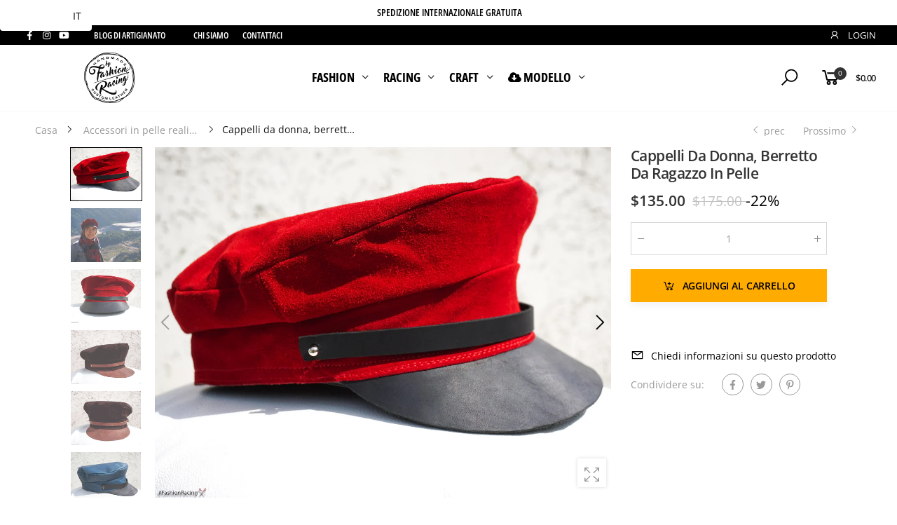

--- FILE ---
content_type: text/html; charset=utf-8
request_url: https://fashionracing.com/it/collections/street-style-leather-accessories/products/womens-hats-leather-baker-boy-cap
body_size: 69265
content:
<!doctype html><html class="no-js" lang="it" dir="ltr">
  <head>
   <!-- Added by AVADA Cookies Bar -->
   <script>
   window.AVADA_COOKIES_BAR = window.AVADA_COOKIES_BAR || {};
   window.AVADA_COOKIES_BAR.shopId = 'tnjTLqVE7ffFJh9qFris';
   window.AVADA_COOKIES_BAR.status = false;
   AVADA_COOKIES_BAR ={"theme":"golden","message":"This website uses cookies to make sure you get the best experience with us. By clicking on \"Got it!\" you agree that we use cookies.","showPrivacyPolicy":true,"privacyLink":"/pages/gdpr-privacy-policy","privacyLinkText":"Learn more","agreeButtonText":"Got it!","denyButtonText":",","showOnCountry":"all","displayType":"float_card","desktopFloatCardPosition":"bottom_left","desktopPosition":"bottom","mobilePositions":"bottom","themeName":"Golden","bgColor":"#1D1D1D","messageColor":"#2C332F","agreeBtnTextColor":"#1D1D1D","privacyLinkColor":"#F2EFDD","agreeBtnBgColor":"#ffc000","agreeBtnBorder":"#2C332F","iconColor":"#ffbe00","textFont":"Open+Sans","denyTextColor":"#1D1D1D","showIcon":true,"advancedSetting":false,"customCss":"","textColor":"#F8F8F8","textAvada":"rgba(29, 29, 29, 0.8)","removeBranding":true,"specificRegions":{"ccpa":false,"lgpd":false,"gdpr":false,"pipeda":false,"appi":false},"customPrivacyLink":"/policies/privacy-policy","textBtnColor":"#F2C232","height":"80px","fontStore":[{"value":"Open+Sans","label":"Open Sans"},{"label":"sans-serif","value":"sans-serif"}],"display":"","float":"","width":"350px","boxShadow":"0px 3px 8px rgba(0, 0, 0, 0.2)","fontWeight":"500","borderColor":"#F1D00A","id":"xf09JftqrxFG7qyo2DVC","btnColor":"#1D1D1D","shopId":"tnjTLqVE7ffFJh9qFris","textAvadaMobile":"rgba(248, 248, 248, 0.8)","borderRadius":"32px"}
 </script>
   <!-- /Added by AVADA Cookies Bar -->
</script>
 <script src="https://cdn.shopifycdn.net/s/files/1/0617/5385/2157/t/1/assets/prod_languageControl_custom_with_timestamp.js"></script>
    
<!-- Start of Judge.me Core -->
<link rel="dns-prefetch" href="https://cdn.judge.me/">
<script data-cfasync='false' class='jdgm-settings-script'>window.jdgmSettings={"pagination":5,"disable_web_reviews":false,"badge_no_review_text":"Nessuna recensione","badge_n_reviews_text":"{{ n }} recensione/recensioni","badge_star_color":"#000000","hide_badge_preview_if_no_reviews":true,"badge_hide_text":true,"enforce_center_preview_badge":false,"widget_title":"Recensioni Clienti","widget_open_form_text":"Scrivi una recensione","widget_close_form_text":"Annulla recensione","widget_refresh_page_text":"Aggiorna pagina","widget_summary_text":"Basato su {{ number_of_reviews }} recensione/recensioni","widget_no_review_text":"Sii il primo a scrivere una recensione","widget_name_field_text":"Nome visualizzato","widget_verified_name_field_text":"Nome Verificato (pubblico)","widget_name_placeholder_text":"Nome visualizzato","widget_required_field_error_text":"Questo campo è obbligatorio.","widget_email_field_text":"Indirizzo email","widget_verified_email_field_text":"Email Verificata (privata, non può essere modificata)","widget_email_placeholder_text":"Il tuo indirizzo email","widget_email_field_error_text":"Inserisci un indirizzo email valido.","widget_rating_field_text":"Valutazione","widget_review_title_field_text":"Titolo Recensione","widget_review_title_placeholder_text":"Dai un titolo alla tua recensione","widget_review_body_field_text":"Contenuto della recensione","widget_review_body_placeholder_text":"Inizia a scrivere qui...","widget_pictures_field_text":"Foto/Video (opzionale)","widget_submit_review_text":"Invia Recensione","widget_submit_verified_review_text":"Invia Recensione Verificata","widget_submit_success_msg_with_auto_publish":"Grazie! Aggiorna la pagina tra qualche momento per vedere la tua recensione. Puoi rimuovere o modificare la tua recensione accedendo a \u003ca href='https://judge.me/login' target='_blank' rel='nofollow noopener'\u003eJudge.me\u003c/a\u003e","widget_submit_success_msg_no_auto_publish":"Grazie! La tua recensione sarà pubblicata non appena approvata dall'amministratore del negozio. Puoi rimuovere o modificare la tua recensione accedendo a \u003ca href='https://judge.me/login' target='_blank' rel='nofollow noopener'\u003eJudge.me\u003c/a\u003e","widget_show_default_reviews_out_of_total_text":"Visualizzazione di {{ n_reviews_shown }} su {{ n_reviews }} recensioni.","widget_show_all_link_text":"Mostra tutte","widget_show_less_link_text":"Mostra meno","widget_author_said_text":"{{ reviewer_name }} ha detto:","widget_days_text":"{{ n }} giorni fa","widget_weeks_text":"{{ n }} settimana/settimane fa","widget_months_text":"{{ n }} mese/mesi fa","widget_years_text":"{{ n }} anno/anni fa","widget_yesterday_text":"Ieri","widget_today_text":"Oggi","widget_replied_text":"\u003e\u003e {{ shop_name }} ha risposto:","widget_read_more_text":"Leggi di più","widget_reviewer_name_as_initial":"","widget_rating_filter_color":"","widget_rating_filter_see_all_text":"Vedi tutte le recensioni","widget_sorting_most_recent_text":"Più Recenti","widget_sorting_highest_rating_text":"Valutazione Più Alta","widget_sorting_lowest_rating_text":"Valutazione Più Bassa","widget_sorting_with_pictures_text":"Solo Foto","widget_sorting_most_helpful_text":"Più Utili","widget_open_question_form_text":"Fai una domanda","widget_reviews_subtab_text":"Recensioni","widget_questions_subtab_text":"Domande","widget_question_label_text":"Domanda","widget_answer_label_text":"Risposta","widget_question_placeholder_text":"Scrivi la tua domanda qui","widget_submit_question_text":"Invia Domanda","widget_question_submit_success_text":"Grazie per la tua domanda! Ti avviseremo quando riceverà una risposta.","widget_star_color":"#000000","verified_badge_text":"Verificato","verified_badge_bg_color":"","verified_badge_text_color":"","verified_badge_placement":"left-of-reviewer-name","widget_review_max_height":"","widget_hide_border":false,"widget_social_share":false,"widget_thumb":false,"widget_review_location_show":false,"widget_location_format":"","all_reviews_include_out_of_store_products":true,"all_reviews_out_of_store_text":"(fuori dal negozio)","all_reviews_pagination":100,"all_reviews_product_name_prefix_text":"su","enable_review_pictures":true,"enable_question_anwser":false,"widget_theme":"","review_date_format":"mm/dd/yyyy","default_sort_method":"most-recent","widget_product_reviews_subtab_text":"Recensioni Prodotto","widget_shop_reviews_subtab_text":"Recensioni Negozio","widget_other_products_reviews_text":"Recensioni per altri prodotti","widget_store_reviews_subtab_text":"Recensioni negozio","widget_no_store_reviews_text":"Questo negozio non ha ricevuto ancora recensioni","widget_web_restriction_product_reviews_text":"Questo prodotto non ha ricevuto ancora recensioni","widget_no_items_text":"Nessun elemento trovato","widget_show_more_text":"Mostra di più","widget_write_a_store_review_text":"Scrivi una Recensione del Negozio","widget_other_languages_heading":"Recensioni in Altre Lingue","widget_translate_review_text":"Traduci recensione in {{ language }}","widget_translating_review_text":"Traduzione in corso...","widget_show_original_translation_text":"Mostra originale ({{ language }})","widget_translate_review_failed_text":"Impossibile tradurre la recensione.","widget_translate_review_retry_text":"Riprova","widget_translate_review_try_again_later_text":"Riprova più tardi","show_product_url_for_grouped_product":false,"widget_sorting_pictures_first_text":"Prima le Foto","show_pictures_on_all_rev_page_mobile":false,"show_pictures_on_all_rev_page_desktop":false,"floating_tab_hide_mobile_install_preference":false,"floating_tab_button_name":"★ Recensioni","floating_tab_title":"Lasciamo parlare i clienti per noi","floating_tab_button_color":"","floating_tab_button_background_color":"","floating_tab_url":"","floating_tab_url_enabled":false,"floating_tab_tab_style":"text","all_reviews_text_badge_text":"I clienti ci valutano {{ shop.metafields.judgeme.all_reviews_rating | round: 1 }}/5 basato su {{ shop.metafields.judgeme.all_reviews_count }} recensioni.","all_reviews_text_badge_text_branded_style":"{{ shop.metafields.judgeme.all_reviews_rating | round: 1 }} su 5 stelle basato su {{ shop.metafields.judgeme.all_reviews_count }} recensioni","is_all_reviews_text_badge_a_link":false,"show_stars_for_all_reviews_text_badge":false,"all_reviews_text_badge_url":"","all_reviews_text_style":"text","all_reviews_text_color_style":"judgeme_brand_color","all_reviews_text_color":"#108474","all_reviews_text_show_jm_brand":true,"featured_carousel_show_header":true,"featured_carousel_title":"Lasciamo parlare i clienti per noi","testimonials_carousel_title":"I clienti ci dicono","videos_carousel_title":"Storie reali dei clienti","cards_carousel_title":"I clienti ci dicono","featured_carousel_count_text":"da {{ n }} recensioni","featured_carousel_add_link_to_all_reviews_page":false,"featured_carousel_url":"","featured_carousel_show_images":true,"featured_carousel_autoslide_interval":5,"featured_carousel_arrows_on_the_sides":false,"featured_carousel_height":250,"featured_carousel_width":80,"featured_carousel_image_size":0,"featured_carousel_image_height":250,"featured_carousel_arrow_color":"#eeeeee","verified_count_badge_style":"vintage","verified_count_badge_orientation":"horizontal","verified_count_badge_color_style":"judgeme_brand_color","verified_count_badge_color":"#108474","is_verified_count_badge_a_link":false,"verified_count_badge_url":"","verified_count_badge_show_jm_brand":true,"widget_rating_preset_default":5,"widget_first_sub_tab":"product-reviews","widget_show_histogram":true,"widget_histogram_use_custom_color":false,"widget_pagination_use_custom_color":false,"widget_star_use_custom_color":false,"widget_verified_badge_use_custom_color":false,"widget_write_review_use_custom_color":false,"picture_reminder_submit_button":"Carica Foto","enable_review_videos":true,"mute_video_by_default":true,"widget_sorting_videos_first_text":"Prima i Video","widget_review_pending_text":"In attesa","featured_carousel_items_for_large_screen":3,"social_share_options_order":"Facebook,Twitter","remove_microdata_snippet":false,"disable_json_ld":false,"enable_json_ld_products":false,"preview_badge_show_question_text":false,"preview_badge_no_question_text":"Nessuna domanda","preview_badge_n_question_text":"{{ number_of_questions }} domanda/domande","qa_badge_show_icon":false,"qa_badge_position":"same-row","remove_judgeme_branding":false,"widget_add_search_bar":false,"widget_search_bar_placeholder":"Cerca","widget_sorting_verified_only_text":"Solo verificate","featured_carousel_theme":"focused","featured_carousel_show_rating":true,"featured_carousel_show_title":true,"featured_carousel_show_body":true,"featured_carousel_show_date":false,"featured_carousel_show_reviewer":true,"featured_carousel_show_product":false,"featured_carousel_header_background_color":"#108474","featured_carousel_header_text_color":"#ffffff","featured_carousel_name_product_separator":"reviewed","featured_carousel_full_star_background":"#108474","featured_carousel_empty_star_background":"#dadada","featured_carousel_vertical_theme_background":"#f9fafb","featured_carousel_verified_badge_enable":false,"featured_carousel_verified_badge_color":"#108474","featured_carousel_border_style":"round","featured_carousel_review_line_length_limit":3,"featured_carousel_more_reviews_button_text":"Leggi più recensioni","featured_carousel_view_product_button_text":"Visualizza prodotto","all_reviews_page_load_reviews_on":"scroll","all_reviews_page_load_more_text":"Carica Altre Recensioni","disable_fb_tab_reviews":false,"enable_ajax_cdn_cache":false,"widget_public_name_text":"visualizzato pubblicamente come","default_reviewer_name":"John Smith","default_reviewer_name_has_non_latin":true,"widget_reviewer_anonymous":"Anonimo","medals_widget_title":"Medaglie Recensioni Judge.me","medals_widget_background_color":"#f9fafb","medals_widget_position":"footer_all_pages","medals_widget_border_color":"#f9fafb","medals_widget_verified_text_position":"left","medals_widget_use_monochromatic_version":true,"medals_widget_elements_color":"#000000","show_reviewer_avatar":true,"widget_invalid_yt_video_url_error_text":"Non è un URL di video di YouTube","widget_max_length_field_error_text":"Inserisci al massimo {0} caratteri.","widget_show_country_flag":false,"widget_show_collected_via_shop_app":true,"widget_verified_by_shop_badge_style":"light","widget_verified_by_shop_text":"Verificato dal Negozio","widget_show_photo_gallery":true,"widget_load_with_code_splitting":true,"widget_ugc_install_preference":false,"widget_ugc_title":"Fatto da noi, Condiviso da te","widget_ugc_subtitle":"Taggaci per vedere la tua foto in evidenza nella nostra pagina","widget_ugc_arrows_color":"#ffffff","widget_ugc_primary_button_text":"Acquista Ora","widget_ugc_primary_button_background_color":"#108474","widget_ugc_primary_button_text_color":"#ffffff","widget_ugc_primary_button_border_width":"0","widget_ugc_primary_button_border_style":"none","widget_ugc_primary_button_border_color":"#108474","widget_ugc_primary_button_border_radius":"25","widget_ugc_secondary_button_text":"Carica Altro","widget_ugc_secondary_button_background_color":"#ffffff","widget_ugc_secondary_button_text_color":"#108474","widget_ugc_secondary_button_border_width":"2","widget_ugc_secondary_button_border_style":"solid","widget_ugc_secondary_button_border_color":"#108474","widget_ugc_secondary_button_border_radius":"25","widget_ugc_reviews_button_text":"Visualizza Recensioni","widget_ugc_reviews_button_background_color":"#ffffff","widget_ugc_reviews_button_text_color":"#108474","widget_ugc_reviews_button_border_width":"2","widget_ugc_reviews_button_border_style":"solid","widget_ugc_reviews_button_border_color":"#108474","widget_ugc_reviews_button_border_radius":"25","widget_ugc_reviews_button_link_to":"judgeme-reviews-page","widget_ugc_show_post_date":true,"widget_ugc_max_width":"800","widget_rating_metafield_value_type":true,"widget_primary_color":"#000000","widget_enable_secondary_color":false,"widget_secondary_color":"#edf5f5","widget_summary_average_rating_text":"{{ average_rating }} su 5","widget_media_grid_title":"Foto e video dei clienti","widget_media_grid_see_more_text":"Vedi altro","widget_round_style":false,"widget_show_product_medals":false,"widget_verified_by_judgeme_text":"Verificato da Judge.me","widget_show_store_medals":true,"widget_verified_by_judgeme_text_in_store_medals":"Verificato da Judge.me","widget_media_field_exceed_quantity_message":"Spiacenti, possiamo accettare solo {{ max_media }} per una recensione.","widget_media_field_exceed_limit_message":"{{ file_name }} è troppo grande, seleziona un {{ media_type }} inferiore a {{ size_limit }}MB.","widget_review_submitted_text":"Recensione Inviata!","widget_question_submitted_text":"Domanda Inviata!","widget_close_form_text_question":"Annulla","widget_write_your_answer_here_text":"Scrivi la tua risposta qui","widget_enabled_branded_link":true,"widget_show_collected_by_judgeme":false,"widget_reviewer_name_color":"","widget_write_review_text_color":"","widget_write_review_bg_color":"","widget_collected_by_judgeme_text":"raccolto da Judge.me","widget_pagination_type":"standard","widget_load_more_text":"Carica Altri","widget_load_more_color":"#108474","widget_full_review_text":"Recensione Completa","widget_read_more_reviews_text":"Leggi Più Recensioni","widget_read_questions_text":"Leggi Domande","widget_questions_and_answers_text":"Domande e Risposte","widget_verified_by_text":"Verificato da","widget_verified_text":"Verificato","widget_number_of_reviews_text":"{{ number_of_reviews }} recensioni","widget_back_button_text":"Indietro","widget_next_button_text":"Avanti","widget_custom_forms_filter_button":"Filtri","custom_forms_style":"horizontal","widget_show_review_information":false,"how_reviews_are_collected":"Come vengono raccolte le recensioni?","widget_show_review_keywords":false,"widget_gdpr_statement":"Come utilizziamo i tuoi dati: Ti contatteremo solo riguardo alla recensione che hai lasciato, e solo se necessario. Inviando la tua recensione, accetti i \u003ca href='https://judge.me/terms' target='_blank' rel='nofollow noopener'\u003etermini\u003c/a\u003e, le politiche sulla \u003ca href='https://judge.me/privacy' target='_blank' rel='nofollow noopener'\u003eprivacy\u003c/a\u003e e sul \u003ca href='https://judge.me/content-policy' target='_blank' rel='nofollow noopener'\u003econtenuto\u003c/a\u003e di Judge.me.","widget_multilingual_sorting_enabled":false,"widget_translate_review_content_enabled":false,"widget_translate_review_content_method":"manual","popup_widget_review_selection":"automatically_with_pictures","popup_widget_round_border_style":true,"popup_widget_show_title":true,"popup_widget_show_body":true,"popup_widget_show_reviewer":false,"popup_widget_show_product":true,"popup_widget_show_pictures":true,"popup_widget_use_review_picture":true,"popup_widget_show_on_home_page":true,"popup_widget_show_on_product_page":true,"popup_widget_show_on_collection_page":true,"popup_widget_show_on_cart_page":true,"popup_widget_position":"bottom_left","popup_widget_first_review_delay":5,"popup_widget_duration":5,"popup_widget_interval":5,"popup_widget_review_count":5,"popup_widget_hide_on_mobile":true,"review_snippet_widget_round_border_style":true,"review_snippet_widget_card_color":"#FFFFFF","review_snippet_widget_slider_arrows_background_color":"#FFFFFF","review_snippet_widget_slider_arrows_color":"#000000","review_snippet_widget_star_color":"#108474","show_product_variant":false,"all_reviews_product_variant_label_text":"Variante: ","widget_show_verified_branding":false,"widget_ai_summary_title":"I clienti dicono","widget_ai_summary_disclaimer":"Riepilogo delle recensioni alimentato dall'IA basato sulle recensioni recenti dei clienti","widget_show_ai_summary":false,"widget_show_ai_summary_bg":false,"widget_show_review_title_input":true,"redirect_reviewers_invited_via_email":"review_widget","request_store_review_after_product_review":false,"request_review_other_products_in_order":false,"review_form_color_scheme":"default","review_form_corner_style":"square","review_form_star_color":{},"review_form_text_color":"#333333","review_form_background_color":"#ffffff","review_form_field_background_color":"#fafafa","review_form_button_color":{},"review_form_button_text_color":"#ffffff","review_form_modal_overlay_color":"#000000","review_content_screen_title_text":"Come valuteresti questo prodotto?","review_content_introduction_text":"Ci piacerebbe se condividessi qualcosa sulla tua esperienza.","store_review_form_title_text":"Come valuteresti questo negozio?","store_review_form_introduction_text":"Ci piacerebbe se condividessi qualcosa sulla tua esperienza.","show_review_guidance_text":true,"one_star_review_guidance_text":"Pessimo","five_star_review_guidance_text":"Ottimo","customer_information_screen_title_text":"Su di te","customer_information_introduction_text":"Per favore, raccontaci di più su di te.","custom_questions_screen_title_text":"La tua esperienza in dettaglio","custom_questions_introduction_text":"Ecco alcune domande per aiutarci a capire meglio la tua esperienza.","review_submitted_screen_title_text":"Grazie per la tua recensione!","review_submitted_screen_thank_you_text":"La stiamo elaborando e apparirà presto nel negozio.","review_submitted_screen_email_verification_text":"Per favore conferma il tuo indirizzo email cliccando sul link che ti abbiamo appena inviato. Questo ci aiuta a mantenere le recensioni autentiche.","review_submitted_request_store_review_text":"Vorresti condividere la tua esperienza di acquisto con noi?","review_submitted_review_other_products_text":"Vorresti recensire questi prodotti?","store_review_screen_title_text":"Vuoi condividere la tua esperienza di shopping con noi?","store_review_introduction_text":"Valutiamo la tua opinione e la usiamo per migliorare. Per favore condividi le tue opinioni o suggerimenti.","reviewer_media_screen_title_picture_text":"Condividi una foto","reviewer_media_introduction_picture_text":"Carica una foto per supportare la tua recensione.","reviewer_media_screen_title_video_text":"Condividi un video","reviewer_media_introduction_video_text":"Carica un video per supportare la tua recensione.","reviewer_media_screen_title_picture_or_video_text":"Condividi una foto o un video","reviewer_media_introduction_picture_or_video_text":"Carica una foto o un video per supportare la tua recensione.","reviewer_media_youtube_url_text":"Incolla qui il tuo URL Youtube","advanced_settings_next_step_button_text":"Avanti","advanced_settings_close_review_button_text":"Chiudi","modal_write_review_flow":false,"write_review_flow_required_text":"Obbligatorio","write_review_flow_privacy_message_text":"Respettiamo la tua privacy.","write_review_flow_anonymous_text":"Recensione anonima","write_review_flow_visibility_text":"Non sarà visibile per altri clienti.","write_review_flow_multiple_selection_help_text":"Seleziona quanti ne vuoi","write_review_flow_single_selection_help_text":"Seleziona una opzione","write_review_flow_required_field_error_text":"Questo campo è obbligatorio","write_review_flow_invalid_email_error_text":"Per favore inserisci un indirizzo email valido","write_review_flow_max_length_error_text":"Max. {{ max_length }} caratteri.","write_review_flow_media_upload_text":"\u003cb\u003eClicca per caricare\u003c/b\u003e o trascina e rilascia","write_review_flow_gdpr_statement":"Ti contatteremo solo riguardo alla tua recensione se necessario. Inviando la tua recensione, accetti i nostri \u003ca href='https://judge.me/terms' target='_blank' rel='nofollow noopener'\u003etermini e condizioni\u003c/a\u003e e la \u003ca href='https://judge.me/privacy' target='_blank' rel='nofollow noopener'\u003epolitica sulla privacy\u003c/a\u003e.","rating_only_reviews_enabled":false,"show_negative_reviews_help_screen":false,"new_review_flow_help_screen_rating_threshold":3,"negative_review_resolution_screen_title_text":"Raccontaci di più","negative_review_resolution_text":"La tua esperienza è importante per noi. Se ci sono stati problemi con il tuo acquisto, siamo qui per aiutarti. Non esitare a contattarci, ci piacerebbe avere l'opportunità di sistemare le cose.","negative_review_resolution_button_text":"Contattaci","negative_review_resolution_proceed_with_review_text":"Lascia una recensione","negative_review_resolution_subject":"Problema con l'acquisto da {{ shop_name }}.{{ order_name }}","preview_badge_collection_page_install_status":false,"widget_review_custom_css":"","preview_badge_custom_css":"","preview_badge_stars_count":"5-stars","featured_carousel_custom_css":"","floating_tab_custom_css":"","all_reviews_widget_custom_css":"","medals_widget_custom_css":"","verified_badge_custom_css":"","all_reviews_text_custom_css":"","transparency_badges_collected_via_store_invite":false,"transparency_badges_from_another_provider":false,"transparency_badges_collected_from_store_visitor":false,"transparency_badges_collected_by_verified_review_provider":false,"transparency_badges_earned_reward":false,"transparency_badges_collected_via_store_invite_text":"Recensione raccolta tramite invito al negozio","transparency_badges_from_another_provider_text":"Recensione raccolta da un altro provider","transparency_badges_collected_from_store_visitor_text":"Recensione raccolta da un visitatore del negozio","transparency_badges_written_in_google_text":"Recensione scritta in Google","transparency_badges_written_in_etsy_text":"Recensione scritta in Etsy","transparency_badges_written_in_shop_app_text":"Recensione scritta in Shop App","transparency_badges_earned_reward_text":"Recensione ha vinto un premio per un acquisto futuro","product_review_widget_per_page":10,"widget_store_review_label_text":"Recensione del negozio","checkout_comment_extension_title_on_product_page":"Customer Comments","checkout_comment_extension_num_latest_comment_show":5,"checkout_comment_extension_format":"name_and_timestamp","checkout_comment_customer_name":"last_initial","checkout_comment_comment_notification":true,"preview_badge_collection_page_install_preference":true,"preview_badge_home_page_install_preference":true,"preview_badge_product_page_install_preference":true,"review_widget_install_preference":"","review_carousel_install_preference":true,"floating_reviews_tab_install_preference":"none","verified_reviews_count_badge_install_preference":false,"all_reviews_text_install_preference":false,"review_widget_best_location":true,"judgeme_medals_install_preference":false,"review_widget_revamp_enabled":false,"review_widget_qna_enabled":false,"review_widget_header_theme":"minimal","review_widget_widget_title_enabled":true,"review_widget_header_text_size":"medium","review_widget_header_text_weight":"regular","review_widget_average_rating_style":"compact","review_widget_bar_chart_enabled":true,"review_widget_bar_chart_type":"numbers","review_widget_bar_chart_style":"standard","review_widget_expanded_media_gallery_enabled":false,"review_widget_reviews_section_theme":"standard","review_widget_image_style":"thumbnails","review_widget_review_image_ratio":"square","review_widget_stars_size":"medium","review_widget_verified_badge":"standard_text","review_widget_review_title_text_size":"medium","review_widget_review_text_size":"medium","review_widget_review_text_length":"medium","review_widget_number_of_columns_desktop":3,"review_widget_carousel_transition_speed":5,"review_widget_custom_questions_answers_display":"always","review_widget_button_text_color":"#FFFFFF","review_widget_text_color":"#000000","review_widget_lighter_text_color":"#7B7B7B","review_widget_corner_styling":"soft","review_widget_review_word_singular":"recensione","review_widget_review_word_plural":"recensioni","review_widget_voting_label":"Utile?","review_widget_shop_reply_label":"Risposta da {{ shop_name }}:","review_widget_filters_title":"Filtri","qna_widget_question_word_singular":"Domanda","qna_widget_question_word_plural":"Domande","qna_widget_answer_reply_label":"Risposta da {{ answerer_name }}:","qna_content_screen_title_text":"Pose una domanda su questo prodotto","qna_widget_question_required_field_error_text":"Per favore inserisci la tua domanda.","qna_widget_flow_gdpr_statement":"Ti contatteremo solo riguardo alla tua domanda se necessario. Inviando la tua domanda, accetti i nostri \u003ca href='https://judge.me/terms' target='_blank' rel='nofollow noopener'\u003etermini e condizioni\u003c/a\u003e e la \u003ca href='https://judge.me/privacy' target='_blank' rel='nofollow noopener'\u003epolitica sulla privacy\u003c/a\u003e.","qna_widget_question_submitted_text":"Grazie per la tua domanda!","qna_widget_close_form_text_question":"Chiudi","qna_widget_question_submit_success_text":"Ti invieremo un'email quando risponderemo alla tua domanda.","all_reviews_widget_v2025_enabled":false,"all_reviews_widget_v2025_header_theme":"default","all_reviews_widget_v2025_widget_title_enabled":true,"all_reviews_widget_v2025_header_text_size":"medium","all_reviews_widget_v2025_header_text_weight":"regular","all_reviews_widget_v2025_average_rating_style":"compact","all_reviews_widget_v2025_bar_chart_enabled":true,"all_reviews_widget_v2025_bar_chart_type":"numbers","all_reviews_widget_v2025_bar_chart_style":"standard","all_reviews_widget_v2025_expanded_media_gallery_enabled":false,"all_reviews_widget_v2025_show_store_medals":true,"all_reviews_widget_v2025_show_photo_gallery":true,"all_reviews_widget_v2025_show_review_keywords":false,"all_reviews_widget_v2025_show_ai_summary":false,"all_reviews_widget_v2025_show_ai_summary_bg":false,"all_reviews_widget_v2025_add_search_bar":false,"all_reviews_widget_v2025_default_sort_method":"most-recent","all_reviews_widget_v2025_reviews_per_page":10,"all_reviews_widget_v2025_reviews_section_theme":"default","all_reviews_widget_v2025_image_style":"thumbnails","all_reviews_widget_v2025_review_image_ratio":"square","all_reviews_widget_v2025_stars_size":"medium","all_reviews_widget_v2025_verified_badge":"bold_badge","all_reviews_widget_v2025_review_title_text_size":"medium","all_reviews_widget_v2025_review_text_size":"medium","all_reviews_widget_v2025_review_text_length":"medium","all_reviews_widget_v2025_number_of_columns_desktop":3,"all_reviews_widget_v2025_carousel_transition_speed":5,"all_reviews_widget_v2025_custom_questions_answers_display":"always","all_reviews_widget_v2025_show_product_variant":false,"all_reviews_widget_v2025_show_reviewer_avatar":true,"all_reviews_widget_v2025_reviewer_name_as_initial":"","all_reviews_widget_v2025_review_location_show":false,"all_reviews_widget_v2025_location_format":"","all_reviews_widget_v2025_show_country_flag":false,"all_reviews_widget_v2025_verified_by_shop_badge_style":"light","all_reviews_widget_v2025_social_share":false,"all_reviews_widget_v2025_social_share_options_order":"Facebook,Twitter,LinkedIn,Pinterest","all_reviews_widget_v2025_pagination_type":"standard","all_reviews_widget_v2025_button_text_color":"#FFFFFF","all_reviews_widget_v2025_text_color":"#000000","all_reviews_widget_v2025_lighter_text_color":"#7B7B7B","all_reviews_widget_v2025_corner_styling":"soft","all_reviews_widget_v2025_title":"Recensioni clienti","all_reviews_widget_v2025_ai_summary_title":"I clienti dicono di questo negozio","all_reviews_widget_v2025_no_review_text":"Sii il primo a scrivere una recensione","platform":"shopify","branding_url":"https://app.judge.me/reviews/stores/fashionracing.com","branding_text":"Powered by Judge.me","locale":"it","reply_name":"Fashion Racing ","widget_version":"3.0","footer":true,"autopublish":true,"review_dates":false,"enable_custom_form":false,"shop_use_review_site":true,"shop_locale":"en","enable_multi_locales_translations":true,"show_review_title_input":true,"review_verification_email_status":"always","can_be_branded":false,"reply_name_text":"Fashion Racing"};</script> <style class='jdgm-settings-style'>.jdgm-xx{left:0}:root{--jdgm-primary-color: #000;--jdgm-secondary-color: rgba(0,0,0,0.1);--jdgm-star-color: #000;--jdgm-write-review-text-color: white;--jdgm-write-review-bg-color: #000000;--jdgm-paginate-color: #000;--jdgm-border-radius: 0;--jdgm-reviewer-name-color: #000000}.jdgm-histogram__bar-content{background-color:#000}.jdgm-rev[data-verified-buyer=true] .jdgm-rev__icon.jdgm-rev__icon:after,.jdgm-rev__buyer-badge.jdgm-rev__buyer-badge{color:white;background-color:#000}.jdgm-review-widget--small .jdgm-gallery.jdgm-gallery .jdgm-gallery__thumbnail-link:nth-child(8) .jdgm-gallery__thumbnail-wrapper.jdgm-gallery__thumbnail-wrapper:before{content:"Vedi altro"}@media only screen and (min-width: 768px){.jdgm-gallery.jdgm-gallery .jdgm-gallery__thumbnail-link:nth-child(8) .jdgm-gallery__thumbnail-wrapper.jdgm-gallery__thumbnail-wrapper:before{content:"Vedi altro"}}.jdgm-preview-badge .jdgm-star.jdgm-star{color:#000000}.jdgm-prev-badge[data-average-rating='0.00']{display:none !important}.jdgm-prev-badge__text{display:none !important}.jdgm-rev .jdgm-rev__timestamp,.jdgm-quest .jdgm-rev__timestamp,.jdgm-carousel-item__timestamp{display:none !important}.jdgm-author-all-initials{display:none !important}.jdgm-author-last-initial{display:none !important}.jdgm-rev-widg__title{visibility:hidden}.jdgm-rev-widg__summary-text{visibility:hidden}.jdgm-prev-badge__text{visibility:hidden}.jdgm-rev__prod-link-prefix:before{content:'su'}.jdgm-rev__variant-label:before{content:'Variante: '}.jdgm-rev__out-of-store-text:before{content:'(fuori dal negozio)'}@media only screen and (min-width: 768px){.jdgm-rev__pics .jdgm-rev_all-rev-page-picture-separator,.jdgm-rev__pics .jdgm-rev__product-picture{display:none}}@media only screen and (max-width: 768px){.jdgm-rev__pics .jdgm-rev_all-rev-page-picture-separator,.jdgm-rev__pics .jdgm-rev__product-picture{display:none}}.jdgm-verified-count-badget[data-from-snippet="true"]{display:none !important}.jdgm-all-reviews-text[data-from-snippet="true"]{display:none !important}.jdgm-medals-section[data-from-snippet="true"]{display:none !important}.jdgm-ugc-media-wrapper[data-from-snippet="true"]{display:none !important}.jdgm-rev__transparency-badge[data-badge-type="review_collected_via_store_invitation"]{display:none !important}.jdgm-rev__transparency-badge[data-badge-type="review_collected_from_another_provider"]{display:none !important}.jdgm-rev__transparency-badge[data-badge-type="review_collected_from_store_visitor"]{display:none !important}.jdgm-rev__transparency-badge[data-badge-type="review_written_in_etsy"]{display:none !important}.jdgm-rev__transparency-badge[data-badge-type="review_written_in_google_business"]{display:none !important}.jdgm-rev__transparency-badge[data-badge-type="review_written_in_shop_app"]{display:none !important}.jdgm-rev__transparency-badge[data-badge-type="review_earned_for_future_purchase"]{display:none !important}.jdgm-review-snippet-widget .jdgm-rev-snippet-widget__cards-container .jdgm-rev-snippet-card{border-radius:8px;background:#fff}.jdgm-review-snippet-widget .jdgm-rev-snippet-widget__cards-container .jdgm-rev-snippet-card__rev-rating .jdgm-star{color:#108474}.jdgm-review-snippet-widget .jdgm-rev-snippet-widget__prev-btn,.jdgm-review-snippet-widget .jdgm-rev-snippet-widget__next-btn{border-radius:50%;background:#fff}.jdgm-review-snippet-widget .jdgm-rev-snippet-widget__prev-btn>svg,.jdgm-review-snippet-widget .jdgm-rev-snippet-widget__next-btn>svg{fill:#000}.jdgm-full-rev-modal.rev-snippet-widget .jm-mfp-container .jm-mfp-content,.jdgm-full-rev-modal.rev-snippet-widget .jm-mfp-container .jdgm-full-rev__icon,.jdgm-full-rev-modal.rev-snippet-widget .jm-mfp-container .jdgm-full-rev__pic-img,.jdgm-full-rev-modal.rev-snippet-widget .jm-mfp-container .jdgm-full-rev__reply{border-radius:8px}.jdgm-full-rev-modal.rev-snippet-widget .jm-mfp-container .jdgm-full-rev[data-verified-buyer="true"] .jdgm-full-rev__icon::after{border-radius:8px}.jdgm-full-rev-modal.rev-snippet-widget .jm-mfp-container .jdgm-full-rev .jdgm-rev__buyer-badge{border-radius:calc( 8px / 2 )}.jdgm-full-rev-modal.rev-snippet-widget .jm-mfp-container .jdgm-full-rev .jdgm-full-rev__replier::before{content:'Fashion Racing '}.jdgm-full-rev-modal.rev-snippet-widget .jm-mfp-container .jdgm-full-rev .jdgm-full-rev__product-button{border-radius:calc( 8px * 6 )}
</style> <style class='jdgm-settings-style'></style>

  
  
  
  <style class='jdgm-miracle-styles'>
  @-webkit-keyframes jdgm-spin{0%{-webkit-transform:rotate(0deg);-ms-transform:rotate(0deg);transform:rotate(0deg)}100%{-webkit-transform:rotate(359deg);-ms-transform:rotate(359deg);transform:rotate(359deg)}}@keyframes jdgm-spin{0%{-webkit-transform:rotate(0deg);-ms-transform:rotate(0deg);transform:rotate(0deg)}100%{-webkit-transform:rotate(359deg);-ms-transform:rotate(359deg);transform:rotate(359deg)}}@font-face{font-family:'JudgemeStar';src:url("[data-uri]") format("woff");font-weight:normal;font-style:normal}.jdgm-star{font-family:'JudgemeStar';display:inline !important;text-decoration:none !important;padding:0 4px 0 0 !important;margin:0 !important;font-weight:bold;opacity:1;-webkit-font-smoothing:antialiased;-moz-osx-font-smoothing:grayscale}.jdgm-star:hover{opacity:1}.jdgm-star:last-of-type{padding:0 !important}.jdgm-star.jdgm--on:before{content:"\e000"} .jdgm-star.jdgm--off:before{content:"\e001"}.jdgm-star.jdgm--half:before{content:"\e002"}.jdgm-widget *{margin:0;line-height:1.4;-webkit-box-sizing:border-box;-moz-box-sizing:border-box;box-sizing:border-box;-webkit-overflow-scrolling:touch}.jdgm-hidden{display:none !important;visibility:hidden !important}.jdgm-temp-hidden{display:none}.jdgm-spinner{width:40px;height:40px;margin:auto;border-radius:50%;border-top:2px solid #eee;border-right:2px solid #eee;border-bottom:2px solid #eee;border-left:2px solid #ccc;-webkit-animation:jdgm-spin 0.8s infinite linear;animation:jdgm-spin 0.8s infinite linear}.jdgm-prev-badge{display:block !important}

</style>


  
  
   


<script data-cfasync='false' class='jdgm-script'>
!function(e){window.jdgm=window.jdgm||{},jdgm.CDN_HOST="https://cdn.judge.me/",
jdgm.docReady=function(d){(e.attachEvent?"complete"===e.readyState:"loading"!==e.readyState)?
setTimeout(d,0):e.addEventListener("DOMContentLoaded",d)},jdgm.loadCSS=function(d,t,o,s){
!o&&jdgm.loadCSS.requestedUrls.indexOf(d)>=0||(jdgm.loadCSS.requestedUrls.push(d),
(s=e.createElement("link")).rel="stylesheet",s.class="jdgm-stylesheet",s.media="nope!",
s.href=d,s.onload=function(){this.media="all",t&&setTimeout(t)},e.body.appendChild(s))},
jdgm.loadCSS.requestedUrls=[],jdgm.docReady(function(){(window.jdgmLoadCSS||e.querySelectorAll(
".jdgm-widget, .jdgm-all-reviews-page").length>0)&&(jdgmSettings.widget_load_with_code_splitting?
parseFloat(jdgmSettings.widget_version)>=3?jdgm.loadCSS(jdgm.CDN_HOST+"widget_v3/base.css"):
jdgm.loadCSS(jdgm.CDN_HOST+"widget/base.css"):jdgm.loadCSS(jdgm.CDN_HOST+"shopify_v2.css"))})}(document);
</script>
<script async data-cfasync="false" type="text/javascript" src="https://cdn.judge.me/loader.js"></script>

<noscript><link rel="stylesheet" type="text/css" media="all" href="https://cdn.judge.me/shopify_v2.css"></noscript>
<!-- End of Judge.me Core -->

 

    <meta charset="utf-8">
  

 <!-- default to true --><!-- Contain template--><!-- setting name: pluginseo_pageTitleTruncateEnableForProducts-->
    <!-- setting value: true --><!-- pageTitleTemplate: %% product.title %%%% product.selected_variant.title || prepend_not_empty: ' ' %% -->
  <!-- pageTitleToParse": Cappelli da donna, berretto da ragazzo in pelle -->
  <!-- pageTitleTruncateApplicable: true -->

  <!-- pluginseo_pageTitleTemplateApplyToAll: true -->
  <!-- pageTitleTruncateApplicable: true --><!-- Custom page title: Yes --><title>Cappelli da donna, berretto da ragazzo in pelle</title> <!-- default to true --><!-- Contain template--><!-- setting name: pluginseo_metaDescriptionTruncateEnableForProducts-->
    <!-- setting value: true --><!-- metaDescriptionTemplate: %% product.description || strip_newlines || replace: '.,', ',' || strip_html || escape %% -->
  <!-- metaDescriptionToParse": Cappello Gatsby in pelle: Ispirato allo stile degli anni &#39;20, questo cappello in pelle infonde eleganza e fascino vintage nel tuo look. Una scelta perfetta per gli appassionati di estetica classica e retrò. Fatto a manoCon amore, esperienza e artigianato. -->
  <!-- metaDescriptionTruncateApplicable: true -->

  <!-- pluginseo_metaDescriptionTemplateApplyToAll: true -->
  <!-- metaDescriptionTruncateApplicable: true --><!-- Yes --><meta name="description" content="Cappello Gatsby in pelle: Ispirato allo stile degli anni &amp;#39;20, questo cappello in pelle infonde eleganza e fascino vintage nel tuo look. Una scelta perfetta per gli ap" /><script data-desc="seo-breadcrumb-list" type="application/ld+json">
{
  "@context": "http://schema.org",
  "@type": "BreadcrumbList",
  "itemListElement": [{
          "@type": "ListItem",
          "position": 1,
          "item": {
            "@id": "https://fashionracing.com/it/collections/street-style-leather-accessories",
            "name": "Accessori in pelle realizzati artigianalmente"
          }
        },{
          "@type": "ListItem",
          "position": 2,
          "item": {
            "@id": "https://fashionracing.com/it/products/womens-hats-leather-baker-boy-cap",
            "name": "Cappelli da donna, berretto da ragazzo in pelle"
          }
        }]
}
</script><script data-desc="seo-organization" type="application/ld+json">
  {
    "@context": "http://schema.org",
    "@type": "Organization",
    "@id": "https://fashionracing.com#organization",
    "name": "Fashion Racing ",
    "url": "https://fashionracing.com","sameAs": []
  }
</script><script data-desc="seo-product" type="application/ld+json">
    {
      "@context": "http://schema.org/",
      "@type": "Product",
      "@id": "https://fashionracing.com/it/products/womens-hats-leather-baker-boy-cap#product",
      "name": "Cappelli da donna, berretto da ragazzo in pelle",
      "image": "https://fashionracing.com/cdn/shop/files/Leather_cap_450x450.jpg?v=1692630098",
      "description": "Cappello Gatsby in pelle: Ispirato allo stile degli anni &#39;20, questo cappello in pelle infonde eleganza e fascino vintage nel tuo look. Una scelta perfetta per gli appassionati di estetica classica e retrò. Fatto a manoCon amore, esperienza e artigianato.",
      "mpn": "8537445925207",
      "brand": {
        "@type": "Thing",
        "name": "Fashion Racing"
      },"sku": "jknyh76f5er6",
"offers": {
          "@type": "Offer",
          "url": "https://fashionracing.com/it/products/womens-hats-leather-baker-boy-cap",
          "priceCurrency": "USD",
          "price": "135.0",
          "availability": "InStock",
          "seller": {
            "@type": "Organization",
            "@id": "https://fashionracing.com#organization"
          }
        }}
  </script><script data-desc="seo-website" type="application/ld+json">
  {
    "@context": "http://schema.org",
    "@type": "WebSite",
    "name": "Fashion Racing ",
    "url": "https://fashionracing.com",
    "potentialAction": {
      "@type": "SearchAction",
      "target": "https://fashionracing.com/search?q={search_term_string}",
      "query-input": "required name=search_term_string"
    }
  }
</script><meta name="pluginseo" content="Plug in SEO Plus" data-ptf="s-te_pr" data-mdf="s-te_pr-tr" />

    <meta http-equiv="X-UA-Compatible" content="IE=edge">
    <meta name="viewport" content="width=device-width, initial-scale=1.0, maximum-scale=5.0">
    <meta name="theme-color" content="#000000">
    <!-- Google Tag Manager -->
<script>(function(w,d,s,l,i){w[l]=w[l]||[];w[l].push({'gtm.start':
new Date().getTime(),event:'gtm.js'});var f=d.getElementsByTagName(s)[0],
j=d.createElement(s),dl=l!='dataLayer'?'&l='+l:'';j.async=true;j.src=
'https://www.googletagmanager.com/gtm.js?id='+i+dl;f.parentNode.insertBefore(j,f);
})(window,document,'script','dataLayer','GTM-NVB2GKM');</script>
<!-- End Google Tag Manager -->
    <meta name="p:domain_verify" content="7fef312789cd7372f72b6daa42b73bda"/><link rel="canonical" href="https://fashionracing.com/it/products/womens-hats-leather-baker-boy-cap">

<link rel="preload" href="//fashionracing.com/cdn/shop/t/40/assets/style-speed.css?v=123850362322020151131762301046" as="style"><link rel="preload" href="//fashionracing.com/cdn/shop/t/40/assets/style.min.css?v=43907711055413335101669558509" as="style">
<link rel="preload" href="//fashionracing.com/cdn/shop/t/40/assets/theme.min.css?v=133852388099753668181759411760" as="style"><link rel="preload" href="//fashionracing.com/cdn/shop/t/40/assets/kiti-var.css?v=40535751272344214201668007622" as="style">

<noscript><link href="//fashionracing.com/cdn/shop/t/40/assets/swatch-color.css?v=87112208204652398511650136941" rel="stylesheet" type="text/css" media="all" /><link href="//fashionracing.com/cdn/shop/t/40/assets/molla-icon.css?v=176179438066325234261650136924" rel="stylesheet" type="text/css" media="all" /><link href="//fashionracing.com/cdn/shop/t/40/assets/theme.font.css?v=19950971814749219221762301045" rel="stylesheet" type="text/css" media="all" /></noscript><title>Cappelli da donna, berretto da ragazzo in pelle&ndash; Fashion Racing </title><meta name="description" content="Cappello Gatsby in pelle: Ispirato allo stile degli anni &amp;#39;20, questo cappello in pelle infonde eleganza e fascino vintage nel tuo look. Una scelta perfetta per gli appassionati di estetica classica e retrò. Fatto a manoCon amore, esperienza e artigianato."><meta name="author" content="Fashion Racing ">
<!-- Favicon --><link rel="apple-touch-icon" sizes="180x180" href="//fashionracing.com/cdn/shop/files/fashion_racing_custom_leather_180x180.jpg?v=1628097253"><link rel="icon" type="image/png" sizes="32x32" href="//fashionracing.com/cdn/shop/files/fashion_racing_custom_leather_32x32.jpg?v=1628097253"><link rel="icon" type="image/png" sizes="16x16" href="//fashionracing.com/cdn/shop/files/fashion_racing_custom_leather_16x16.jpg?v=1628097253"><link rel="mask-icon" href="//fashionracing.com/cdn/shop/files/safari-appuntato-tab.svg?v=13222" color="#000000"><link rel="shortcut icon" href="//fashionracing.com/cdn/shop/files/fashion_racing_custom_leather_48x48.jpg?v=1628097253"><link rel="manifest" href="//fashionracing.com/cdn/shop/t/40/assets/site.webmanifest.json?v=102409955251101779731703811350">
<meta name="apple-mobile-web-app-title" content="Fashion Racing ">
<meta name="application-name" content="Fashion Racing ">
<meta name="msapplication-TileColor" content="#000000">
<meta name="msapplication-config" content="//fashionracing.com/cdn/shop/t/40/assets/browserconfig.xml?v=124825460712396660941703811350">
<meta name="theme-color" content="#ffffff"><meta name="keywords" content="Cappelli da donna, berretto da ragazzo in pelle,Accessori in pelle realizzati artigianalmente,CAPPELLI IN PELLE,Pelle casual,Fashion Racing , fashionracing.com"/><meta property="og:site_name" content="Fashion Racing ">
<meta property="og:url" content="https://fashionracing.com/it/products/womens-hats-leather-baker-boy-cap">
<meta property="og:title" content="Cappelli da donna, berretto da ragazzo in pelle">
<meta property="og:type" content="product">
<meta property="og:description" content="Cappello Gatsby in pelle: Ispirato allo stile degli anni &amp;#39;20, questo cappello in pelle infonde eleganza e fascino vintage nel tuo look. Una scelta perfetta per gli appassionati di estetica classica e retrò. Fatto a manoCon amore, esperienza e artigianato."><meta property="og:price:amount" content="135.00">
<meta property="og:price:currency" content="USD"><meta property="og:image" content="http://fashionracing.com/cdn/shop/files/Leather_cap_1024x1024.jpg?v=1692630098"><meta property="og:image" content="http://fashionracing.com/cdn/shop/files/leather_cap_hat_1024x1024.jpg?v=1692630099"><meta property="og:image" content="http://fashionracing.com/cdn/shop/files/Leather_hat_1024x1024.jpg?v=1692630098"><meta property="og:image:secure_url" content="https://fashionracing.com/cdn/shop/files/Leather_cap_1024x1024.jpg?v=1692630098"><meta property="og:image:secure_url" content="https://fashionracing.com/cdn/shop/files/leather_cap_hat_1024x1024.jpg?v=1692630099"><meta property="og:image:secure_url" content="https://fashionracing.com/cdn/shop/files/Leather_hat_1024x1024.jpg?v=1692630098"><meta name="twitter:site" content="@">
<meta name="twitter:card" content="summary_large_image">
<meta name="twitter:title" content="Cappelli da donna, berretto da ragazzo in pelle">
<meta name="twitter:description" content="Cappello Gatsby in pelle: Ispirato allo stile degli anni &amp;#39;20, questo cappello in pelle infonde eleganza e fascino vintage nel tuo look. Una scelta perfetta per gli appassionati di estetica classica e retrò. Fatto a manoCon amore, esperienza e artigianato."><meta name="p:domain_verify" content="7fef312789cd7372f72b6daa42b73bda"/><link href="//fashionracing.com/cdn/shop/t/40/assets/style-speed.css?v=123850362322020151131762301046" rel="stylesheet" type="text/css" media="all"><link href="//fashionracing.com/cdn/shop/t/40/assets/style.min.css?v=43907711055413335101669558509" rel="stylesheet" type="text/css" media="all" /><link href="//fashionracing.com/cdn/shop/t/40/assets/theme.min.css?v=133852388099753668181759411760" rel="stylesheet" type="text/css" media="all" /><meta name="google-site-verification" content="xVmcChwgdn43yDND12awTc3-WkYkAZpmCASP3k-2ml4"><link href="//fashionracing.com/cdn/shop/t/40/assets/md_prd_card_grid.min.css?v=48418994189520521311650136923" rel="stylesheet" type="text/css" media="all" /><link id="custom-css" href="//fashionracing.com/cdn/shop/t/40/assets/kiti-var.css?v=40535751272344214201668007622" rel="stylesheet" type="text/css" media="all">
    

<!-- Avada Boost Sales Script -->

      




              
              
              
              
              
              
              
              <script>const AVADA_ENHANCEMENTS = {};
          AVADA_ENHANCEMENTS.contentProtection = false;
          AVADA_ENHANCEMENTS.hideCheckoutButon = false;
          AVADA_ENHANCEMENTS.cartSticky = false;
          AVADA_ENHANCEMENTS.multiplePixelStatus = false;
          AVADA_ENHANCEMENTS.inactiveStatus = false;
          AVADA_ENHANCEMENTS.cartButtonAnimationStatus = false;
          AVADA_ENHANCEMENTS.whatsappStatus = false;
          AVADA_ENHANCEMENTS.messengerStatus = false;
          AVADA_ENHANCEMENTS.livechatStatus = false;
          </script>
































      <script>
        const AVADA_CDT = {};
        AVADA_CDT.template = "product";
        AVADA_CDT.collections = [];
        
          AVADA_CDT.collections.push("278980198595");
        
          AVADA_CDT.collections.push("275674759363");
        
          AVADA_CDT.collections.push("275606405315");
        

        const AVADA_INVQTY = {};
        
          AVADA_INVQTY[47025376919895] = 20;
        

        AVADA_CDT.cartitem = 0;
        AVADA_CDT.moneyformat = `<span class='money'>\${{amount}}</span>`;
        AVADA_CDT.cartTotalPrice = 0;
        
        AVADA_CDT.selected_variant_id = 47025376919895;
        AVADA_CDT.product = {"id": 8537445925207,"title": "Cappelli da donna, berretto da ragazzo in pelle","handle": "womens-hats-leather-baker-boy-cap","vendor": "Fashion Racing",
            "type": "Ha","tags": [],"price": 13500,"price_min": 13500,"price_max": 13500,
            "available": true,"price_varies": false,"compare_at_price": 17500,
            "compare_at_price_min": 17500,"compare_at_price_max": 17500,
            "compare_at_price_varies": false,"variants": [{"id":47025376919895,"title":"Default Title","option1":"Default Title","option2":null,"option3":null,"sku":"jknyh76f5er6","requires_shipping":true,"taxable":true,"featured_image":null,"available":true,"name":"Cappelli da donna, berretto da ragazzo in pelle","public_title":null,"options":["Default Title"],"price":13500,"weight":0,"compare_at_price":17500,"inventory_management":"shopify","barcode":"","requires_selling_plan":false,"selling_plan_allocations":[]}],"featured_image": "\/\/fashionracing.com\/cdn\/shop\/files\/Leather_cap.jpg?v=1692630098","images": ["\/\/fashionracing.com\/cdn\/shop\/files\/Leather_cap.jpg?v=1692630098","\/\/fashionracing.com\/cdn\/shop\/files\/leather_cap_hat.jpg?v=1692630099","\/\/fashionracing.com\/cdn\/shop\/files\/Leather_hat.jpg?v=1692630098","\/\/fashionracing.com\/cdn\/shop\/files\/brown_leather_hat_woman.jpg?v=1692630098","\/\/fashionracing.com\/cdn\/shop\/files\/brown_leather_hat.webp?v=1692630098","\/\/fashionracing.com\/cdn\/shop\/files\/Leather_hat_caps.jpg?v=1692630098","\/\/fashionracing.com\/cdn\/shop\/files\/blue_leather_cap.jpg?v=1692630099","\/\/fashionracing.com\/cdn\/shop\/files\/leather_hat.webp?v=1692630099","\/\/fashionracing.com\/cdn\/shop\/files\/black_leather_hat_biker.jpg?v=1692630099","\/\/fashionracing.com\/cdn\/shop\/files\/hat_leather_women.jpg?v=1692630097"]
            };
        

        window.AVADA_BADGES = window.AVADA_BADGES || {};
        window.AVADA_BADGES = [{"inlinePosition":"after","badgeStyle":"color","removeBranding":false,"headingColor":"#232323","createdAt":"2022-09-11T11:55:00.066Z","priority":"0","badgeWidth":"full-width","name":"Product Pages","font":"default","textAlign":"avada-align-center","badgeBorderColor":"#e1e1e1","collectionPagePosition":"","badgesSmartSelector":false,"collectionPageInlinePosition":"after","headingSize":16,"headerText":"Secure Checkout With","cartPosition":"","badgeSize":"small","shopId":"9huYya8wnwaAvGN6juYl","badgeEffect":"","badgeCustomSize":70,"status":true,"position":"","badgeList":["https:\/\/cdn1.avada.io\/boost-sales\/visa.svg","https:\/\/cdn1.avada.io\/boost-sales\/mastercard.svg","https:\/\/cdn1.avada.io\/boost-sales\/americanexpress.svg","https:\/\/cdn1.avada.io\/boost-sales\/discover.svg","https:\/\/cdn1.avada.io\/boost-sales\/paypal.svg","https:\/\/cdn1.avada.io\/boost-sales\/applepay.svg","https:\/\/cdn1.avada.io\/boost-sales\/googlepay.svg"],"homePageInlinePosition":"after","showBadgeBorder":false,"homePagePosition":"","cartInlinePosition":"after","showBadges":true,"showHeaderText":true,"description":"Increase a sense of urgency and boost conversation rate on each product page. ","badgeBorderRadius":3,"customWidthSize":450,"badgePageType":"product","shopDomain":"fashionracing.myshopify.com","id":"kYXCIuFYN6zx91ER7O82"}];

        window.AVADA_GENERAL_SETTINGS = window.AVADA_GENERAL_SETTINGS || {};
        window.AVADA_GENERAL_SETTINGS = null;

        window.AVADA_COUNDOWNS = window.AVADA_COUNDOWNS || {};
        window.AVADA_COUNDOWNS = [{},{},{"id":"Tyv4aHdBLjAbbw1aMV1E","saleDateType":"date-custom","priority":"0","useDefaultSize":true,"position":"form[action='\/cart\/add']","stockTextColor":"#122234","saleCustomMinutes":"10","categoryTxtDateSize":8,"timeUnits":"unit-dhms","shopDomain":"fashionracing.myshopify.com","collectionPageInlinePosition":"after","showCountdownTimer":true,"headingSize":30,"numbWidth":60,"categoryNumberSize":14,"shopId":"9huYya8wnwaAvGN6juYl","txtDateSize":16,"manualDisplayPlacement":"after","inlinePosition":"after","hoursText":"Hours","numbBorderWidth":1,"countdownSmartSelector":false,"txtDatePos":"txt_outside_box","textAlign":"text-center","name":"Product Pages","linkText":"Hurry! sale ends in","status":true,"stockType":"real_stock","displayLayout":"square-countdown","categoryTxtDatePos":"txt_outside_box","numbHeight":60,"productIds":[],"numbBgColor":"#ffffff","numbBorderRadius":0,"txtDateColor":"#122234","saleCustomSeconds":"59","categoryNumbWidth":30,"categoryUseDefaultSize":true,"headingColor":"#0985C5","countdownEndAction":"HIDE_COUNTDOWN","collectionPagePosition":"","countdownTextBottom":"","numbBorderColor":"#cccccc","stockTextSize":16,"createdAt":"2022-09-11T11:54:59.809Z","minutesText":"Minutes","productExcludeIds":[],"secondsText":"Seconds","numbColor":"#122234","removeBranding":false,"categoryNumbHeight":30,"description":"Increase urgency and boost conversions for each product page.","saleCustomHours":"00","manualDisplayPosition":"form[action='\/cart\/add']","stockTextBefore":"Only {{stock_qty}} rimasto in magazzino. Sbrigati 🔥","showInventoryCountdown":true,"conditions":{"conditions":[{"value":"","type":"TITLE","operation":"CONTAINS"}],"type":"ALL"},"saleCustomDays":"00","displayType":"ALL_PRODUCT","daysText":"Giorni"}];

        window.AVADA_INACTIVE_TAB = window.AVADA_INACTIVE_TAB || {};
        window.AVADA_INACTIVE_TAB = null;

        window.AVADA_LIVECHAT = window.AVADA_LIVECHAT || {};
        window.AVADA_LIVECHAT = {"chatMessenger":{"whatsappBgColor":"#25D366","enableChatMobile":true,"messageText":"Hi! How can we help you?","excludesPages":"","chatDisplayPage":"all","messengerStatus":false,"presetId":"whatsapp-messenger","messageColor":"#0A7CFF","chatPosition":"avada-position-right","enableChatDesktop":true,"customCss":"","pageID":"","whatsappStyle":"whatsapp-style-1","livechatBgColor":"#000000","whatsappMessage":"Have a look around! Let us know if you have any question","customExcludeUrls":"","whatsappDesBgColor":"#0A7CFF","enableAdvanced":false,"whatsappDesTextColor":"#FFFFFF","whatsappBottomText":"Call us for any inquiries","messageLanguage":"en_US","livechatTextColor":"#F8F8F8","whatsappTitle":"Hi there!","livechatIcon":"https:\/\/i.imgur.com\/CQXjImt.png","livechatCustomIcon":"","whatsappStatus":false,"whatsappTextColor":"#FFFFFF","messageTextColor":"#FFFFFF"},"whatsapp":[{"id":"RaK1wQFbiaN9YqcNySIE","onTuesdayTo":"09:00","createdAt":"2022-09-11T11:58:24.247Z","firstMess":"Hi there 👋.How can I help you? ","onMondayTo":"09:00","onSundayTo":"09:00","phoneCountryCode":"ua","onlineTime":"available","phoneCountry":"","onFridayFrom":"17:00","onSaturdayFrom":"17:00","onWednesdayFrom":"17:00","custom_bg_url":"","onThursdayFrom":"17:00","onWednesdayTo":"09:00","background_image":"","phone":"380970789103","onMondayFrom":"17:00","name":"Fashion Racing ","onWednesday":true,"onSaturdayTo":"09:00","role":"","onFriday":true,"onThursday":true,"onThursdayTo":"09:00","onSundayFrom":"17:00","onTuesdayFrom":"17:00","status":true,"onTuesday":true,"shopId":"9huYya8wnwaAvGN6juYl","onMonday":true,"description":"Typically replies within an hour","onFridayTo":"09:00"}]};

        window.AVADA_STICKY_ATC = window.AVADA_STICKY_ATC || {};
        window.AVADA_STICKY_ATC = null;

        window.AVADA_ATC_ANIMATION = window.AVADA_ATC_ANIMATION || {};
        window.AVADA_ATC_ANIMATION = null;

        window.AVADA_SP = window.AVADA_SP || {};
        window.AVADA_SP = {"shop":"9huYya8wnwaAvGN6juYl","configuration":{"position":"bottom-left","hide_time_ago":false,"smart_hide":false,"smart_hide_time":3,"smart_hide_unit":"days","truncate_product_name":true,"display_duration":5,"first_delay":10,"pops_interval":10,"max_pops_display":20,"show_mobile":true,"mobile_position":"bottom","animation":"fadeInUp","out_animation":"fadeOutDown","with_sound":false,"display_order":"order","only_product_viewing":false,"notice_continuously":false,"custom_css":"","replay":true,"included_urls":"","excluded_urls":"","excluded_product_type":"","countries_all":true,"countries":[],"allow_show":"all","hide_close":true,"close_time":1,"close_time_unit":"days","support_rtl":false},"notifiche":{}};

        window.AVADA_BS_EMBED = window.AVADA_BS_EMBED || {};
        window.AVADA_BS_EMBED.isSupportThemeOS = false

        window.AVADA_BS_FSB = window.AVADA_BS_FSB || {};
        window.AVADA_BS_FSB = {
          bars: [],
          cart: 0,
          compatible: {
            langify: ''
          }
        };
      </script>
<!-- /Avada Boost Sales Script -->

<script>window.performance && window.performance.mark && window.performance.mark('shopify.content_for_header.start');</script><meta name="google-site-verification" content="xVmcChwgdn43yDND12awTc3-WkYkAZpmCASP3k-2ml4">
<meta name="facebook-domain-verification" content="s2465ypvfsvlhqx9d82yqxwf1qeruf">
<meta name="facebook-domain-verification" content="3gzru6kz39pzjfz4463f5f28oqv2wo">
<meta id="shopify-digital-wallet" name="shopify-digital-wallet" content="/58530693315/digital_wallets/dialog">
<meta name="shopify-checkout-api-token" content="b1f415b908224eb664435f86e7c1395d">
<meta id="in-context-paypal-metadata" data-shop-id="58530693315" data-venmo-supported="false" data-environment="production" data-locale="it_IT" data-paypal-v4="true" data-currency="USD">
<link rel="alternate" hreflang="x-default" href="https://fashionracing.com/products/womens-hats-leather-baker-boy-cap">
<link rel="alternate" hreflang="en" href="https://fashionracing.com/products/womens-hats-leather-baker-boy-cap">
<link rel="alternate" hreflang="es" href="https://fashionracing.com/es/products/womens-hats-leather-baker-boy-cap">
<link rel="alternate" hreflang="uk" href="https://fashionracing.com/uk/products/womens-hats-leather-baker-boy-cap">
<link rel="alternate" hreflang="it" href="https://fashionracing.com/it/products/womens-hats-leather-baker-boy-cap">
<link rel="alternate" hreflang="de" href="https://fashionracing.com/de/products/womens-hats-leather-baker-boy-cap">
<link rel="alternate" hreflang="fr" href="https://fashionracing.com/fr/products/womens-hats-leather-baker-boy-cap">
<link rel="alternate" type="application/json+oembed" href="https://fashionracing.com/it/products/womens-hats-leather-baker-boy-cap.oembed">
<script async="async" src="/checkouts/internal/preloads.js?locale=it-US"></script>
<script id="shopify-features" type="application/json">{"accessToken":"b1f415b908224eb664435f86e7c1395d","betas":["rich-media-storefront-analytics"],"domain":"fashionracing.com","predictiveSearch":true,"shopId":58530693315,"locale":"it"}</script>
<script>var Shopify = Shopify || {};
Shopify.shop = "fashionracing.myshopify.com";
Shopify.locale = "it";
Shopify.currency = {"active":"USD","rate":"1.0"};
Shopify.country = "US";
Shopify.theme = {"name":"Copy of Molla v1.7.4","id":132116087034,"schema_name":"Molla","schema_version":"1.7.4","theme_store_id":null,"role":"main"};
Shopify.theme.handle = "null";
Shopify.theme.style = {"id":null,"handle":null};
Shopify.cdnHost = "fashionracing.com/cdn";
Shopify.routes = Shopify.routes || {};
Shopify.routes.root = "/it/";</script>
<script type="module">!function(o){(o.Shopify=o.Shopify||{}).modules=!0}(window);</script>
<script>!function(o){function n(){var o=[];function n(){o.push(Array.prototype.slice.apply(arguments))}return n.q=o,n}var t=o.Shopify=o.Shopify||{};t.loadFeatures=n(),t.autoloadFeatures=n()}(window);</script>
<script id="shop-js-analytics" type="application/json">{"pageType":"product"}</script>
<script defer="defer" async type="module" src="//fashionracing.com/cdn/shopifycloud/shop-js/modules/v2/client.init-shop-cart-sync_B0kkjBRt.it.esm.js"></script>
<script defer="defer" async type="module" src="//fashionracing.com/cdn/shopifycloud/shop-js/modules/v2/chunk.common_AgTufRUD.esm.js"></script>
<script type="module">
  await import("//fashionracing.com/cdn/shopifycloud/shop-js/modules/v2/client.init-shop-cart-sync_B0kkjBRt.it.esm.js");
await import("//fashionracing.com/cdn/shopifycloud/shop-js/modules/v2/chunk.common_AgTufRUD.esm.js");

  window.Shopify.SignInWithShop?.initShopCartSync?.({"fedCMEnabled":true,"windoidEnabled":true});

</script>
<script>(function() {
  var isLoaded = false;
  function asyncLoad() {
    if (isLoaded) return;
    isLoaded = true;
    var urls = ["https:\/\/tools.luckyorange.com\/core\/lo.js?site-id=851aa66d\u0026shop=fashionracing.myshopify.com","","","https:\/\/cdn.one.store\/javascript\/dist\/1.0\/jcr-widget.js?account_id=shopify:fashionracing.myshopify.com\u0026shop=fashionracing.myshopify.com","https:\/\/na.shgcdn3.com\/pixel-collector.js?shop=fashionracing.myshopify.com"];
    for (var i = 0; i < urls.length; i++) {
      var s = document.createElement('script');
      s.type = 'text/javascript';
      s.async = true;
      s.src = urls[i];
      var x = document.getElementsByTagName('script')[0];
      x.parentNode.insertBefore(s, x);
    }
  };
  if(window.attachEvent) {
    window.attachEvent('onload', asyncLoad);
  } else {
    window.addEventListener('load', asyncLoad, false);
  }
})();</script>
<script id="__st">var __st={"a":58530693315,"offset":7200,"reqid":"f891bf97-e919-48a7-88ee-a3171b51da3d-1768787704","pageurl":"fashionracing.com\/it\/collections\/street-style-leather-accessories\/products\/womens-hats-leather-baker-boy-cap","u":"922028758c04","p":"product","rtyp":"product","rid":8537445925207};</script>
<script>window.ShopifyPaypalV4VisibilityTracking = true;</script>
<script id="captcha-bootstrap">!function(){'use strict';const t='contact',e='account',n='new_comment',o=[[t,t],['blogs',n],['comments',n],[t,'customer']],c=[[e,'customer_login'],[e,'guest_login'],[e,'recover_customer_password'],[e,'create_customer']],r=t=>t.map((([t,e])=>`form[action*='/${t}']:not([data-nocaptcha='true']) input[name='form_type'][value='${e}']`)).join(','),a=t=>()=>t?[...document.querySelectorAll(t)].map((t=>t.form)):[];function s(){const t=[...o],e=r(t);return a(e)}const i='password',u='form_key',d=['recaptcha-v3-token','g-recaptcha-response','h-captcha-response',i],f=()=>{try{return window.sessionStorage}catch{return}},m='__shopify_v',_=t=>t.elements[u];function p(t,e,n=!1){try{const o=window.sessionStorage,c=JSON.parse(o.getItem(e)),{data:r}=function(t){const{data:e,action:n}=t;return t[m]||n?{data:e,action:n}:{data:t,action:n}}(c);for(const[e,n]of Object.entries(r))t.elements[e]&&(t.elements[e].value=n);n&&o.removeItem(e)}catch(o){console.error('form repopulation failed',{error:o})}}const l='form_type',E='cptcha';function T(t){t.dataset[E]=!0}const w=window,h=w.document,L='Shopify',v='ce_forms',y='captcha';let A=!1;((t,e)=>{const n=(g='f06e6c50-85a8-45c8-87d0-21a2b65856fe',I='https://cdn.shopify.com/shopifycloud/storefront-forms-hcaptcha/ce_storefront_forms_captcha_hcaptcha.v1.5.2.iife.js',D={infoText:'Protetto da hCaptcha',privacyText:'Privacy',termsText:'Termini'},(t,e,n)=>{const o=w[L][v],c=o.bindForm;if(c)return c(t,g,e,D).then(n);var r;o.q.push([[t,g,e,D],n]),r=I,A||(h.body.append(Object.assign(h.createElement('script'),{id:'captcha-provider',async:!0,src:r})),A=!0)});var g,I,D;w[L]=w[L]||{},w[L][v]=w[L][v]||{},w[L][v].q=[],w[L][y]=w[L][y]||{},w[L][y].protect=function(t,e){n(t,void 0,e),T(t)},Object.freeze(w[L][y]),function(t,e,n,w,h,L){const[v,y,A,g]=function(t,e,n){const i=e?o:[],u=t?c:[],d=[...i,...u],f=r(d),m=r(i),_=r(d.filter((([t,e])=>n.includes(e))));return[a(f),a(m),a(_),s()]}(w,h,L),I=t=>{const e=t.target;return e instanceof HTMLFormElement?e:e&&e.form},D=t=>v().includes(t);t.addEventListener('submit',(t=>{const e=I(t);if(!e)return;const n=D(e)&&!e.dataset.hcaptchaBound&&!e.dataset.recaptchaBound,o=_(e),c=g().includes(e)&&(!o||!o.value);(n||c)&&t.preventDefault(),c&&!n&&(function(t){try{if(!f())return;!function(t){const e=f();if(!e)return;const n=_(t);if(!n)return;const o=n.value;o&&e.removeItem(o)}(t);const e=Array.from(Array(32),(()=>Math.random().toString(36)[2])).join('');!function(t,e){_(t)||t.append(Object.assign(document.createElement('input'),{type:'hidden',name:u})),t.elements[u].value=e}(t,e),function(t,e){const n=f();if(!n)return;const o=[...t.querySelectorAll(`input[type='${i}']`)].map((({name:t})=>t)),c=[...d,...o],r={};for(const[a,s]of new FormData(t).entries())c.includes(a)||(r[a]=s);n.setItem(e,JSON.stringify({[m]:1,action:t.action,data:r}))}(t,e)}catch(e){console.error('failed to persist form',e)}}(e),e.submit())}));const S=(t,e)=>{t&&!t.dataset[E]&&(n(t,e.some((e=>e===t))),T(t))};for(const o of['focusin','change'])t.addEventListener(o,(t=>{const e=I(t);D(e)&&S(e,y())}));const B=e.get('form_key'),M=e.get(l),P=B&&M;t.addEventListener('DOMContentLoaded',(()=>{const t=y();if(P)for(const e of t)e.elements[l].value===M&&p(e,B);[...new Set([...A(),...v().filter((t=>'true'===t.dataset.shopifyCaptcha))])].forEach((e=>S(e,t)))}))}(h,new URLSearchParams(w.location.search),n,t,e,['guest_login'])})(!0,!0)}();</script>
<script integrity="sha256-4kQ18oKyAcykRKYeNunJcIwy7WH5gtpwJnB7kiuLZ1E=" data-source-attribution="shopify.loadfeatures" defer="defer" src="//fashionracing.com/cdn/shopifycloud/storefront/assets/storefront/load_feature-a0a9edcb.js" crossorigin="anonymous"></script>
<script data-source-attribution="shopify.dynamic_checkout.dynamic.init">var Shopify=Shopify||{};Shopify.PaymentButton=Shopify.PaymentButton||{isStorefrontPortableWallets:!0,init:function(){window.Shopify.PaymentButton.init=function(){};var t=document.createElement("script");t.src="https://fashionracing.com/cdn/shopifycloud/portable-wallets/latest/portable-wallets.it.js",t.type="module",document.head.appendChild(t)}};
</script>
<script data-source-attribution="shopify.dynamic_checkout.buyer_consent">
  function portableWalletsHideBuyerConsent(e){var t=document.getElementById("shopify-buyer-consent"),n=document.getElementById("shopify-subscription-policy-button");t&&n&&(t.classList.add("hidden"),t.setAttribute("aria-hidden","true"),n.removeEventListener("click",e))}function portableWalletsShowBuyerConsent(e){var t=document.getElementById("shopify-buyer-consent"),n=document.getElementById("shopify-subscription-policy-button");t&&n&&(t.classList.remove("hidden"),t.removeAttribute("aria-hidden"),n.addEventListener("click",e))}window.Shopify?.PaymentButton&&(window.Shopify.PaymentButton.hideBuyerConsent=portableWalletsHideBuyerConsent,window.Shopify.PaymentButton.showBuyerConsent=portableWalletsShowBuyerConsent);
</script>
<script>
  function portableWalletsCleanup(e){e&&e.src&&console.error("Failed to load portable wallets script "+e.src);var t=document.querySelectorAll("shopify-accelerated-checkout .shopify-payment-button__skeleton, shopify-accelerated-checkout-cart .wallet-cart-button__skeleton"),e=document.getElementById("shopify-buyer-consent");for(let e=0;e<t.length;e++)t[e].remove();e&&e.remove()}function portableWalletsNotLoadedAsModule(e){e instanceof ErrorEvent&&"string"==typeof e.message&&e.message.includes("import.meta")&&"string"==typeof e.filename&&e.filename.includes("portable-wallets")&&(window.removeEventListener("error",portableWalletsNotLoadedAsModule),window.Shopify.PaymentButton.failedToLoad=e,"loading"===document.readyState?document.addEventListener("DOMContentLoaded",window.Shopify.PaymentButton.init):window.Shopify.PaymentButton.init())}window.addEventListener("error",portableWalletsNotLoadedAsModule);
</script>

<script type="module" src="https://fashionracing.com/cdn/shopifycloud/portable-wallets/latest/portable-wallets.it.js" onError="portableWalletsCleanup(this)" crossorigin="anonymous"></script>
<script nomodule>
  document.addEventListener("DOMContentLoaded", portableWalletsCleanup);
</script>

<link id="shopify-accelerated-checkout-styles" rel="stylesheet" media="screen" href="https://fashionracing.com/cdn/shopifycloud/portable-wallets/latest/accelerated-checkout-backwards-compat.css" crossorigin="anonymous">
<style id="shopify-accelerated-checkout-cart">
        #shopify-buyer-consent {
  margin-top: 1em;
  display: inline-block;
  width: 100%;
}

#shopify-buyer-consent.hidden {
  display: none;
}

#shopify-subscription-policy-button {
  background: none;
  border: none;
  padding: 0;
  text-decoration: underline;
  font-size: inherit;
  cursor: pointer;
}

#shopify-subscription-policy-button::before {
  box-shadow: none;
}

      </style>

<script>window.performance && window.performance.mark && window.performance.mark('shopify.content_for_header.end');</script>
<script>
// var worker = window.Worker ? new Worker('/tools/the4/worker.js') : null;
"undefined" == typeof window.$ && (window.$ = {});"undefined" == typeof window.Shopify && (window.Shopify = {});"undefined" == typeof Currency && (Kt_currency = {});const themeAlign = "ltr";var collection = {Crr : "street-style-leather-accessories" };var localStorageCurrency = null, goto = !0, optionValue = '', optionIndex = '', shopLocale = "it",groupsFilter = brands_icon = colorGroupFilter = currTags = currTags_handleize = collectionTags = iscollectionTags = fltSlider = new Array,currPage = 0, canonical_url = "https://fashionracing.com/it/products/womens-hats-leather-baker-boy-cap", lazy_firstLoad = true;const product_id = 8537445925207,product_handle = "womens-hats-leather-baker-boy-cap",shopURL = "https://fashionracing.myshopify.com",createPagesByTheme =false,themeAjaxCart = false,templateName = "product",allPrdUrl = "\/it\/collections\/all";dirBody =false;Shopify.themeName = "Molla";Shopify.root_url = "\/it";Shopify.shop_url = 'https://fashionracing.com' + Shopify.root_url;Shopify.customer =false;theme = { moneyFormat: "\u003cspan class='money'\u003e${{amount}}\u003c\/span\u003e",money_with_currency_format: "${{amount}} USD",money_format: "${{amount}}",attrTheme: false,deliveryFormatDate: "gggg MM\/GG\/AAAA",cartAttributes: {},role: "VERO",timenow: { h: "8",i: "59",s: "60",timeNow: "2026/01/19",hNow: "03",iNow: "55",sNow: "05"},link_google_f: ""};Kt_currency.format = "money_format";var shopCry = "USD";window.setCookie=function(e,t,n,i,o){var r=new Date;r.setTime(r.getTime()+n*i*o*60*1e3);var g=0==o?1:"expires="+r.toUTCString();document.cookie=e+"="+t+";"+g+";path=/;SameSite=Lax"},window.getCookie=function(e){for(var t=e+"=",n=document.cookie.split(";"),i=0;i<n.length;i++){for(var o=n[i];" "==o.charAt(0);)o=o.substring(1);if(0==o.indexOf(t))return o.substring(t.length,o.length)}return""};theme.library = 6066107368774635763;theme.crr_library = localStorage.getItem('library') || '[]';theme.strings = {inStock: "disponibile",outOfStock: "Esaurito",soldOut: "Venduto",qtyLabel: "Qtà",addToCart: "Aggiungi al carrello",addedToCart: "Ha nel carrello",contact: "Contatto",remove: "Rimuovere",empty: "La tua borsa è attualmente vuota.",cartItem: "Hai \u003cspan class='text-bold'\u003e(1 articoli)\u003c\/span\u003e nella tua borsa",cartItems: "Hai \u003cspan class='text-bold'\u003e(2 articoli)\u003c\/span\u003e nella tua borsa",cartItemText: "elemento",cartItemsText: "Oggetti",noimage: "\/\/fashionracing.com\/cdn\/shop\/t\/40\/assets\/noimage.gif?v=13222",cdday: "Giorni",cdhrs: "Ore",cdmin: "Minuti",cdsecs: "Secondi",nll_error_mesenger: "Impossibile connettersi al server di registrazione. Per favore riprova più tardi.",nll_success_mesenger: "GRAZIE PER L'ISCRIZIONE!\u003c\/br\u003eUtilizzare il \u003cspan class=\"code\"\u003e\u003c\/span\u003e codice per ottenere uno sconto sul primo acquisto.",aspect_ratio: "4/3",search_dropdown_pages: "Pagine",search_dropdown_articles: "Dalla Molla",search_dropdown_no_results: "La tua ricerca non ha prodotto alcun risultato.",flt_range: "Gamma"};theme.productStrings = {sizeGuide: "Guida alle taglie",addToCart: "Aggiungi al carrello",preOrder: "Preordinare",selectOption: "Seleziona le opzioni",soldOut: "Venduto",inStock: "disponibile",outOfStock: "Esaurito",unavailable: "Non disponibile",onlyLeft: "Solo \u003cspan\u003e1\u003c\/span\u003e sinistra",onSale: "Vendita",stockMessage: ["Fretta! Solo "," rimasto in magazzino."],label_select: "Seleziona un ",viewMoreVariants: "Di più",addToWishlist: "Aggiungi alla lista dei desideri",viewWishlist: "Visualizza la mia lista dei desideri"};theme.function = {multiCurrency: false,typeCurrency: "customize",autoCurrency: false,searchAjax: true,searchByCollection: false,searchAjaxTypes: "product,page,article",vrsgallery: true,quickshop: null,quickview: false,use_thumb_hidden_on_mb: false,productImgType: "stretch",productOptionStyle: [{'name': "Colore",'style': "not_select square",'color_watched': false,'op_attach': false,'op_pre_select': true},{'name': "taglia",'style': "not_select square",'color_watched': false,'op_attach': true,'op_pre_select': false},{'name': "",'style': "combobox",'color_watched': false,'op_attach': true,'op_pre_select': false},{'name': "",'style': "combobox",'color_watched': false,'op_attach': true,'op_pre_select': false},{'name': "",'style': "not_select square",'color_watched': false,'op_attach': true,'op_pre_select': false}],productGridOptionStyle: [{'name': "Colore",'style': "circle _small",'color_watched': true, 'sw_style': "color"},{'name': "Dimensione",'style': "list list_1",'color_watched': false, 'sw_style': "color"},{'name': "",'style': "list list_1",'color_watched': false, 'sw_style': "color"},{'name': "",'style': "list list_1",'color_watched': false, 'sw_style': "color"},{'name': "",'style': "list list_1",'color_watched': false, 'sw_style': "color"}],photoZoom: false,nll_ajax: true,ajax_cart: false,threshold_cart: "Spendi #more per ricevere la spedizione gratuita",type_ajax_cart: "none",ajax_cart_page: false,sticky_icon_cart: null, textInListShipping: " su ordine finito ",textInListShippingMax: " su ordinazione sotto ",product_delivery: {offSaturday: true,offSunday: true,offDays: ["23\/12\/****","24\/12\/****","01\/01\/****"],fromDate: 10,toDate: 15 },countdown_timezone: false,timezone: 'È',variantsLoad: false};theme.compare = { remove: "Rimuovere",clear_all: "Cancella tutto",mini_title: "Confrontare"};theme.wishlist = {login: "https:\/\/shopify.com\/58530693315\/account?locale=it\u0026region_country=US",type: "",page: "\/it\/pages\/wishlist",page_local: "\/it\/pages\/wishlist-local",add: "Aggiungi alla lista dei desideri",view: "Visualizza la mia lista dei desideri",list: [],nitro_list: []};theme.suggest = {enable: false, collection_opj: "",delay_time: 0,show_time: 5600,use_fake_location: true,arr_fake_location: ["Melbourne, Australia","Washington","Nevada"]};theme.asset_url = function(lib) {return '//fashionracing.com/cdn/shop/t/40/assets/theme.min.js?v=159789740920784093281650136958'.replace('theme.min.js', lib);}
</script>
   
<!-- Start of Judge.me Core -->
<link rel="dns-prefetch" href="https://cdn.judge.me/">
<script data-cfasync='false' class='jdgm-settings-script'>window.jdgmSettings={"pagination":5,"disable_web_reviews":false,"badge_no_review_text":"Nessuna recensione","badge_n_reviews_text":"{{ n }} recensione/recensioni","badge_star_color":"#000000","hide_badge_preview_if_no_reviews":true,"badge_hide_text":true,"enforce_center_preview_badge":false,"widget_title":"Recensioni Clienti","widget_open_form_text":"Scrivi una recensione","widget_close_form_text":"Annulla recensione","widget_refresh_page_text":"Aggiorna pagina","widget_summary_text":"Basato su {{ number_of_reviews }} recensione/recensioni","widget_no_review_text":"Sii il primo a scrivere una recensione","widget_name_field_text":"Nome visualizzato","widget_verified_name_field_text":"Nome Verificato (pubblico)","widget_name_placeholder_text":"Nome visualizzato","widget_required_field_error_text":"Questo campo è obbligatorio.","widget_email_field_text":"Indirizzo email","widget_verified_email_field_text":"Email Verificata (privata, non può essere modificata)","widget_email_placeholder_text":"Il tuo indirizzo email","widget_email_field_error_text":"Inserisci un indirizzo email valido.","widget_rating_field_text":"Valutazione","widget_review_title_field_text":"Titolo Recensione","widget_review_title_placeholder_text":"Dai un titolo alla tua recensione","widget_review_body_field_text":"Contenuto della recensione","widget_review_body_placeholder_text":"Inizia a scrivere qui...","widget_pictures_field_text":"Foto/Video (opzionale)","widget_submit_review_text":"Invia Recensione","widget_submit_verified_review_text":"Invia Recensione Verificata","widget_submit_success_msg_with_auto_publish":"Grazie! Aggiorna la pagina tra qualche momento per vedere la tua recensione. Puoi rimuovere o modificare la tua recensione accedendo a \u003ca href='https://judge.me/login' target='_blank' rel='nofollow noopener'\u003eJudge.me\u003c/a\u003e","widget_submit_success_msg_no_auto_publish":"Grazie! La tua recensione sarà pubblicata non appena approvata dall'amministratore del negozio. Puoi rimuovere o modificare la tua recensione accedendo a \u003ca href='https://judge.me/login' target='_blank' rel='nofollow noopener'\u003eJudge.me\u003c/a\u003e","widget_show_default_reviews_out_of_total_text":"Visualizzazione di {{ n_reviews_shown }} su {{ n_reviews }} recensioni.","widget_show_all_link_text":"Mostra tutte","widget_show_less_link_text":"Mostra meno","widget_author_said_text":"{{ reviewer_name }} ha detto:","widget_days_text":"{{ n }} giorni fa","widget_weeks_text":"{{ n }} settimana/settimane fa","widget_months_text":"{{ n }} mese/mesi fa","widget_years_text":"{{ n }} anno/anni fa","widget_yesterday_text":"Ieri","widget_today_text":"Oggi","widget_replied_text":"\u003e\u003e {{ shop_name }} ha risposto:","widget_read_more_text":"Leggi di più","widget_reviewer_name_as_initial":"","widget_rating_filter_color":"","widget_rating_filter_see_all_text":"Vedi tutte le recensioni","widget_sorting_most_recent_text":"Più Recenti","widget_sorting_highest_rating_text":"Valutazione Più Alta","widget_sorting_lowest_rating_text":"Valutazione Più Bassa","widget_sorting_with_pictures_text":"Solo Foto","widget_sorting_most_helpful_text":"Più Utili","widget_open_question_form_text":"Fai una domanda","widget_reviews_subtab_text":"Recensioni","widget_questions_subtab_text":"Domande","widget_question_label_text":"Domanda","widget_answer_label_text":"Risposta","widget_question_placeholder_text":"Scrivi la tua domanda qui","widget_submit_question_text":"Invia Domanda","widget_question_submit_success_text":"Grazie per la tua domanda! Ti avviseremo quando riceverà una risposta.","widget_star_color":"#000000","verified_badge_text":"Verificato","verified_badge_bg_color":"","verified_badge_text_color":"","verified_badge_placement":"left-of-reviewer-name","widget_review_max_height":"","widget_hide_border":false,"widget_social_share":false,"widget_thumb":false,"widget_review_location_show":false,"widget_location_format":"","all_reviews_include_out_of_store_products":true,"all_reviews_out_of_store_text":"(fuori dal negozio)","all_reviews_pagination":100,"all_reviews_product_name_prefix_text":"su","enable_review_pictures":true,"enable_question_anwser":false,"widget_theme":"","review_date_format":"mm/dd/yyyy","default_sort_method":"most-recent","widget_product_reviews_subtab_text":"Recensioni Prodotto","widget_shop_reviews_subtab_text":"Recensioni Negozio","widget_other_products_reviews_text":"Recensioni per altri prodotti","widget_store_reviews_subtab_text":"Recensioni negozio","widget_no_store_reviews_text":"Questo negozio non ha ricevuto ancora recensioni","widget_web_restriction_product_reviews_text":"Questo prodotto non ha ricevuto ancora recensioni","widget_no_items_text":"Nessun elemento trovato","widget_show_more_text":"Mostra di più","widget_write_a_store_review_text":"Scrivi una Recensione del Negozio","widget_other_languages_heading":"Recensioni in Altre Lingue","widget_translate_review_text":"Traduci recensione in {{ language }}","widget_translating_review_text":"Traduzione in corso...","widget_show_original_translation_text":"Mostra originale ({{ language }})","widget_translate_review_failed_text":"Impossibile tradurre la recensione.","widget_translate_review_retry_text":"Riprova","widget_translate_review_try_again_later_text":"Riprova più tardi","show_product_url_for_grouped_product":false,"widget_sorting_pictures_first_text":"Prima le Foto","show_pictures_on_all_rev_page_mobile":false,"show_pictures_on_all_rev_page_desktop":false,"floating_tab_hide_mobile_install_preference":false,"floating_tab_button_name":"★ Recensioni","floating_tab_title":"Lasciamo parlare i clienti per noi","floating_tab_button_color":"","floating_tab_button_background_color":"","floating_tab_url":"","floating_tab_url_enabled":false,"floating_tab_tab_style":"text","all_reviews_text_badge_text":"I clienti ci valutano {{ shop.metafields.judgeme.all_reviews_rating | round: 1 }}/5 basato su {{ shop.metafields.judgeme.all_reviews_count }} recensioni.","all_reviews_text_badge_text_branded_style":"{{ shop.metafields.judgeme.all_reviews_rating | round: 1 }} su 5 stelle basato su {{ shop.metafields.judgeme.all_reviews_count }} recensioni","is_all_reviews_text_badge_a_link":false,"show_stars_for_all_reviews_text_badge":false,"all_reviews_text_badge_url":"","all_reviews_text_style":"text","all_reviews_text_color_style":"judgeme_brand_color","all_reviews_text_color":"#108474","all_reviews_text_show_jm_brand":true,"featured_carousel_show_header":true,"featured_carousel_title":"Lasciamo parlare i clienti per noi","testimonials_carousel_title":"I clienti ci dicono","videos_carousel_title":"Storie reali dei clienti","cards_carousel_title":"I clienti ci dicono","featured_carousel_count_text":"da {{ n }} recensioni","featured_carousel_add_link_to_all_reviews_page":false,"featured_carousel_url":"","featured_carousel_show_images":true,"featured_carousel_autoslide_interval":5,"featured_carousel_arrows_on_the_sides":false,"featured_carousel_height":250,"featured_carousel_width":80,"featured_carousel_image_size":0,"featured_carousel_image_height":250,"featured_carousel_arrow_color":"#eeeeee","verified_count_badge_style":"vintage","verified_count_badge_orientation":"horizontal","verified_count_badge_color_style":"judgeme_brand_color","verified_count_badge_color":"#108474","is_verified_count_badge_a_link":false,"verified_count_badge_url":"","verified_count_badge_show_jm_brand":true,"widget_rating_preset_default":5,"widget_first_sub_tab":"product-reviews","widget_show_histogram":true,"widget_histogram_use_custom_color":false,"widget_pagination_use_custom_color":false,"widget_star_use_custom_color":false,"widget_verified_badge_use_custom_color":false,"widget_write_review_use_custom_color":false,"picture_reminder_submit_button":"Carica Foto","enable_review_videos":true,"mute_video_by_default":true,"widget_sorting_videos_first_text":"Prima i Video","widget_review_pending_text":"In attesa","featured_carousel_items_for_large_screen":3,"social_share_options_order":"Facebook,Twitter","remove_microdata_snippet":false,"disable_json_ld":false,"enable_json_ld_products":false,"preview_badge_show_question_text":false,"preview_badge_no_question_text":"Nessuna domanda","preview_badge_n_question_text":"{{ number_of_questions }} domanda/domande","qa_badge_show_icon":false,"qa_badge_position":"same-row","remove_judgeme_branding":false,"widget_add_search_bar":false,"widget_search_bar_placeholder":"Cerca","widget_sorting_verified_only_text":"Solo verificate","featured_carousel_theme":"focused","featured_carousel_show_rating":true,"featured_carousel_show_title":true,"featured_carousel_show_body":true,"featured_carousel_show_date":false,"featured_carousel_show_reviewer":true,"featured_carousel_show_product":false,"featured_carousel_header_background_color":"#108474","featured_carousel_header_text_color":"#ffffff","featured_carousel_name_product_separator":"reviewed","featured_carousel_full_star_background":"#108474","featured_carousel_empty_star_background":"#dadada","featured_carousel_vertical_theme_background":"#f9fafb","featured_carousel_verified_badge_enable":false,"featured_carousel_verified_badge_color":"#108474","featured_carousel_border_style":"round","featured_carousel_review_line_length_limit":3,"featured_carousel_more_reviews_button_text":"Leggi più recensioni","featured_carousel_view_product_button_text":"Visualizza prodotto","all_reviews_page_load_reviews_on":"scroll","all_reviews_page_load_more_text":"Carica Altre Recensioni","disable_fb_tab_reviews":false,"enable_ajax_cdn_cache":false,"widget_public_name_text":"visualizzato pubblicamente come","default_reviewer_name":"John Smith","default_reviewer_name_has_non_latin":true,"widget_reviewer_anonymous":"Anonimo","medals_widget_title":"Medaglie Recensioni Judge.me","medals_widget_background_color":"#f9fafb","medals_widget_position":"footer_all_pages","medals_widget_border_color":"#f9fafb","medals_widget_verified_text_position":"left","medals_widget_use_monochromatic_version":true,"medals_widget_elements_color":"#000000","show_reviewer_avatar":true,"widget_invalid_yt_video_url_error_text":"Non è un URL di video di YouTube","widget_max_length_field_error_text":"Inserisci al massimo {0} caratteri.","widget_show_country_flag":false,"widget_show_collected_via_shop_app":true,"widget_verified_by_shop_badge_style":"light","widget_verified_by_shop_text":"Verificato dal Negozio","widget_show_photo_gallery":true,"widget_load_with_code_splitting":true,"widget_ugc_install_preference":false,"widget_ugc_title":"Fatto da noi, Condiviso da te","widget_ugc_subtitle":"Taggaci per vedere la tua foto in evidenza nella nostra pagina","widget_ugc_arrows_color":"#ffffff","widget_ugc_primary_button_text":"Acquista Ora","widget_ugc_primary_button_background_color":"#108474","widget_ugc_primary_button_text_color":"#ffffff","widget_ugc_primary_button_border_width":"0","widget_ugc_primary_button_border_style":"none","widget_ugc_primary_button_border_color":"#108474","widget_ugc_primary_button_border_radius":"25","widget_ugc_secondary_button_text":"Carica Altro","widget_ugc_secondary_button_background_color":"#ffffff","widget_ugc_secondary_button_text_color":"#108474","widget_ugc_secondary_button_border_width":"2","widget_ugc_secondary_button_border_style":"solid","widget_ugc_secondary_button_border_color":"#108474","widget_ugc_secondary_button_border_radius":"25","widget_ugc_reviews_button_text":"Visualizza Recensioni","widget_ugc_reviews_button_background_color":"#ffffff","widget_ugc_reviews_button_text_color":"#108474","widget_ugc_reviews_button_border_width":"2","widget_ugc_reviews_button_border_style":"solid","widget_ugc_reviews_button_border_color":"#108474","widget_ugc_reviews_button_border_radius":"25","widget_ugc_reviews_button_link_to":"judgeme-reviews-page","widget_ugc_show_post_date":true,"widget_ugc_max_width":"800","widget_rating_metafield_value_type":true,"widget_primary_color":"#000000","widget_enable_secondary_color":false,"widget_secondary_color":"#edf5f5","widget_summary_average_rating_text":"{{ average_rating }} su 5","widget_media_grid_title":"Foto e video dei clienti","widget_media_grid_see_more_text":"Vedi altro","widget_round_style":false,"widget_show_product_medals":false,"widget_verified_by_judgeme_text":"Verificato da Judge.me","widget_show_store_medals":true,"widget_verified_by_judgeme_text_in_store_medals":"Verificato da Judge.me","widget_media_field_exceed_quantity_message":"Spiacenti, possiamo accettare solo {{ max_media }} per una recensione.","widget_media_field_exceed_limit_message":"{{ file_name }} è troppo grande, seleziona un {{ media_type }} inferiore a {{ size_limit }}MB.","widget_review_submitted_text":"Recensione Inviata!","widget_question_submitted_text":"Domanda Inviata!","widget_close_form_text_question":"Annulla","widget_write_your_answer_here_text":"Scrivi la tua risposta qui","widget_enabled_branded_link":true,"widget_show_collected_by_judgeme":false,"widget_reviewer_name_color":"","widget_write_review_text_color":"","widget_write_review_bg_color":"","widget_collected_by_judgeme_text":"raccolto da Judge.me","widget_pagination_type":"standard","widget_load_more_text":"Carica Altri","widget_load_more_color":"#108474","widget_full_review_text":"Recensione Completa","widget_read_more_reviews_text":"Leggi Più Recensioni","widget_read_questions_text":"Leggi Domande","widget_questions_and_answers_text":"Domande e Risposte","widget_verified_by_text":"Verificato da","widget_verified_text":"Verificato","widget_number_of_reviews_text":"{{ number_of_reviews }} recensioni","widget_back_button_text":"Indietro","widget_next_button_text":"Avanti","widget_custom_forms_filter_button":"Filtri","custom_forms_style":"horizontal","widget_show_review_information":false,"how_reviews_are_collected":"Come vengono raccolte le recensioni?","widget_show_review_keywords":false,"widget_gdpr_statement":"Come utilizziamo i tuoi dati: Ti contatteremo solo riguardo alla recensione che hai lasciato, e solo se necessario. Inviando la tua recensione, accetti i \u003ca href='https://judge.me/terms' target='_blank' rel='nofollow noopener'\u003etermini\u003c/a\u003e, le politiche sulla \u003ca href='https://judge.me/privacy' target='_blank' rel='nofollow noopener'\u003eprivacy\u003c/a\u003e e sul \u003ca href='https://judge.me/content-policy' target='_blank' rel='nofollow noopener'\u003econtenuto\u003c/a\u003e di Judge.me.","widget_multilingual_sorting_enabled":false,"widget_translate_review_content_enabled":false,"widget_translate_review_content_method":"manual","popup_widget_review_selection":"automatically_with_pictures","popup_widget_round_border_style":true,"popup_widget_show_title":true,"popup_widget_show_body":true,"popup_widget_show_reviewer":false,"popup_widget_show_product":true,"popup_widget_show_pictures":true,"popup_widget_use_review_picture":true,"popup_widget_show_on_home_page":true,"popup_widget_show_on_product_page":true,"popup_widget_show_on_collection_page":true,"popup_widget_show_on_cart_page":true,"popup_widget_position":"bottom_left","popup_widget_first_review_delay":5,"popup_widget_duration":5,"popup_widget_interval":5,"popup_widget_review_count":5,"popup_widget_hide_on_mobile":true,"review_snippet_widget_round_border_style":true,"review_snippet_widget_card_color":"#FFFFFF","review_snippet_widget_slider_arrows_background_color":"#FFFFFF","review_snippet_widget_slider_arrows_color":"#000000","review_snippet_widget_star_color":"#108474","show_product_variant":false,"all_reviews_product_variant_label_text":"Variante: ","widget_show_verified_branding":false,"widget_ai_summary_title":"I clienti dicono","widget_ai_summary_disclaimer":"Riepilogo delle recensioni alimentato dall'IA basato sulle recensioni recenti dei clienti","widget_show_ai_summary":false,"widget_show_ai_summary_bg":false,"widget_show_review_title_input":true,"redirect_reviewers_invited_via_email":"review_widget","request_store_review_after_product_review":false,"request_review_other_products_in_order":false,"review_form_color_scheme":"default","review_form_corner_style":"square","review_form_star_color":{},"review_form_text_color":"#333333","review_form_background_color":"#ffffff","review_form_field_background_color":"#fafafa","review_form_button_color":{},"review_form_button_text_color":"#ffffff","review_form_modal_overlay_color":"#000000","review_content_screen_title_text":"Come valuteresti questo prodotto?","review_content_introduction_text":"Ci piacerebbe se condividessi qualcosa sulla tua esperienza.","store_review_form_title_text":"Come valuteresti questo negozio?","store_review_form_introduction_text":"Ci piacerebbe se condividessi qualcosa sulla tua esperienza.","show_review_guidance_text":true,"one_star_review_guidance_text":"Pessimo","five_star_review_guidance_text":"Ottimo","customer_information_screen_title_text":"Su di te","customer_information_introduction_text":"Per favore, raccontaci di più su di te.","custom_questions_screen_title_text":"La tua esperienza in dettaglio","custom_questions_introduction_text":"Ecco alcune domande per aiutarci a capire meglio la tua esperienza.","review_submitted_screen_title_text":"Grazie per la tua recensione!","review_submitted_screen_thank_you_text":"La stiamo elaborando e apparirà presto nel negozio.","review_submitted_screen_email_verification_text":"Per favore conferma il tuo indirizzo email cliccando sul link che ti abbiamo appena inviato. Questo ci aiuta a mantenere le recensioni autentiche.","review_submitted_request_store_review_text":"Vorresti condividere la tua esperienza di acquisto con noi?","review_submitted_review_other_products_text":"Vorresti recensire questi prodotti?","store_review_screen_title_text":"Vuoi condividere la tua esperienza di shopping con noi?","store_review_introduction_text":"Valutiamo la tua opinione e la usiamo per migliorare. Per favore condividi le tue opinioni o suggerimenti.","reviewer_media_screen_title_picture_text":"Condividi una foto","reviewer_media_introduction_picture_text":"Carica una foto per supportare la tua recensione.","reviewer_media_screen_title_video_text":"Condividi un video","reviewer_media_introduction_video_text":"Carica un video per supportare la tua recensione.","reviewer_media_screen_title_picture_or_video_text":"Condividi una foto o un video","reviewer_media_introduction_picture_or_video_text":"Carica una foto o un video per supportare la tua recensione.","reviewer_media_youtube_url_text":"Incolla qui il tuo URL Youtube","advanced_settings_next_step_button_text":"Avanti","advanced_settings_close_review_button_text":"Chiudi","modal_write_review_flow":false,"write_review_flow_required_text":"Obbligatorio","write_review_flow_privacy_message_text":"Respettiamo la tua privacy.","write_review_flow_anonymous_text":"Recensione anonima","write_review_flow_visibility_text":"Non sarà visibile per altri clienti.","write_review_flow_multiple_selection_help_text":"Seleziona quanti ne vuoi","write_review_flow_single_selection_help_text":"Seleziona una opzione","write_review_flow_required_field_error_text":"Questo campo è obbligatorio","write_review_flow_invalid_email_error_text":"Per favore inserisci un indirizzo email valido","write_review_flow_max_length_error_text":"Max. {{ max_length }} caratteri.","write_review_flow_media_upload_text":"\u003cb\u003eClicca per caricare\u003c/b\u003e o trascina e rilascia","write_review_flow_gdpr_statement":"Ti contatteremo solo riguardo alla tua recensione se necessario. Inviando la tua recensione, accetti i nostri \u003ca href='https://judge.me/terms' target='_blank' rel='nofollow noopener'\u003etermini e condizioni\u003c/a\u003e e la \u003ca href='https://judge.me/privacy' target='_blank' rel='nofollow noopener'\u003epolitica sulla privacy\u003c/a\u003e.","rating_only_reviews_enabled":false,"show_negative_reviews_help_screen":false,"new_review_flow_help_screen_rating_threshold":3,"negative_review_resolution_screen_title_text":"Raccontaci di più","negative_review_resolution_text":"La tua esperienza è importante per noi. Se ci sono stati problemi con il tuo acquisto, siamo qui per aiutarti. Non esitare a contattarci, ci piacerebbe avere l'opportunità di sistemare le cose.","negative_review_resolution_button_text":"Contattaci","negative_review_resolution_proceed_with_review_text":"Lascia una recensione","negative_review_resolution_subject":"Problema con l'acquisto da {{ shop_name }}.{{ order_name }}","preview_badge_collection_page_install_status":false,"widget_review_custom_css":"","preview_badge_custom_css":"","preview_badge_stars_count":"5-stars","featured_carousel_custom_css":"","floating_tab_custom_css":"","all_reviews_widget_custom_css":"","medals_widget_custom_css":"","verified_badge_custom_css":"","all_reviews_text_custom_css":"","transparency_badges_collected_via_store_invite":false,"transparency_badges_from_another_provider":false,"transparency_badges_collected_from_store_visitor":false,"transparency_badges_collected_by_verified_review_provider":false,"transparency_badges_earned_reward":false,"transparency_badges_collected_via_store_invite_text":"Recensione raccolta tramite invito al negozio","transparency_badges_from_another_provider_text":"Recensione raccolta da un altro provider","transparency_badges_collected_from_store_visitor_text":"Recensione raccolta da un visitatore del negozio","transparency_badges_written_in_google_text":"Recensione scritta in Google","transparency_badges_written_in_etsy_text":"Recensione scritta in Etsy","transparency_badges_written_in_shop_app_text":"Recensione scritta in Shop App","transparency_badges_earned_reward_text":"Recensione ha vinto un premio per un acquisto futuro","product_review_widget_per_page":10,"widget_store_review_label_text":"Recensione del negozio","checkout_comment_extension_title_on_product_page":"Customer Comments","checkout_comment_extension_num_latest_comment_show":5,"checkout_comment_extension_format":"name_and_timestamp","checkout_comment_customer_name":"last_initial","checkout_comment_comment_notification":true,"preview_badge_collection_page_install_preference":true,"preview_badge_home_page_install_preference":true,"preview_badge_product_page_install_preference":true,"review_widget_install_preference":"","review_carousel_install_preference":true,"floating_reviews_tab_install_preference":"none","verified_reviews_count_badge_install_preference":false,"all_reviews_text_install_preference":false,"review_widget_best_location":true,"judgeme_medals_install_preference":false,"review_widget_revamp_enabled":false,"review_widget_qna_enabled":false,"review_widget_header_theme":"minimal","review_widget_widget_title_enabled":true,"review_widget_header_text_size":"medium","review_widget_header_text_weight":"regular","review_widget_average_rating_style":"compact","review_widget_bar_chart_enabled":true,"review_widget_bar_chart_type":"numbers","review_widget_bar_chart_style":"standard","review_widget_expanded_media_gallery_enabled":false,"review_widget_reviews_section_theme":"standard","review_widget_image_style":"thumbnails","review_widget_review_image_ratio":"square","review_widget_stars_size":"medium","review_widget_verified_badge":"standard_text","review_widget_review_title_text_size":"medium","review_widget_review_text_size":"medium","review_widget_review_text_length":"medium","review_widget_number_of_columns_desktop":3,"review_widget_carousel_transition_speed":5,"review_widget_custom_questions_answers_display":"always","review_widget_button_text_color":"#FFFFFF","review_widget_text_color":"#000000","review_widget_lighter_text_color":"#7B7B7B","review_widget_corner_styling":"soft","review_widget_review_word_singular":"recensione","review_widget_review_word_plural":"recensioni","review_widget_voting_label":"Utile?","review_widget_shop_reply_label":"Risposta da {{ shop_name }}:","review_widget_filters_title":"Filtri","qna_widget_question_word_singular":"Domanda","qna_widget_question_word_plural":"Domande","qna_widget_answer_reply_label":"Risposta da {{ answerer_name }}:","qna_content_screen_title_text":"Pose una domanda su questo prodotto","qna_widget_question_required_field_error_text":"Per favore inserisci la tua domanda.","qna_widget_flow_gdpr_statement":"Ti contatteremo solo riguardo alla tua domanda se necessario. Inviando la tua domanda, accetti i nostri \u003ca href='https://judge.me/terms' target='_blank' rel='nofollow noopener'\u003etermini e condizioni\u003c/a\u003e e la \u003ca href='https://judge.me/privacy' target='_blank' rel='nofollow noopener'\u003epolitica sulla privacy\u003c/a\u003e.","qna_widget_question_submitted_text":"Grazie per la tua domanda!","qna_widget_close_form_text_question":"Chiudi","qna_widget_question_submit_success_text":"Ti invieremo un'email quando risponderemo alla tua domanda.","all_reviews_widget_v2025_enabled":false,"all_reviews_widget_v2025_header_theme":"default","all_reviews_widget_v2025_widget_title_enabled":true,"all_reviews_widget_v2025_header_text_size":"medium","all_reviews_widget_v2025_header_text_weight":"regular","all_reviews_widget_v2025_average_rating_style":"compact","all_reviews_widget_v2025_bar_chart_enabled":true,"all_reviews_widget_v2025_bar_chart_type":"numbers","all_reviews_widget_v2025_bar_chart_style":"standard","all_reviews_widget_v2025_expanded_media_gallery_enabled":false,"all_reviews_widget_v2025_show_store_medals":true,"all_reviews_widget_v2025_show_photo_gallery":true,"all_reviews_widget_v2025_show_review_keywords":false,"all_reviews_widget_v2025_show_ai_summary":false,"all_reviews_widget_v2025_show_ai_summary_bg":false,"all_reviews_widget_v2025_add_search_bar":false,"all_reviews_widget_v2025_default_sort_method":"most-recent","all_reviews_widget_v2025_reviews_per_page":10,"all_reviews_widget_v2025_reviews_section_theme":"default","all_reviews_widget_v2025_image_style":"thumbnails","all_reviews_widget_v2025_review_image_ratio":"square","all_reviews_widget_v2025_stars_size":"medium","all_reviews_widget_v2025_verified_badge":"bold_badge","all_reviews_widget_v2025_review_title_text_size":"medium","all_reviews_widget_v2025_review_text_size":"medium","all_reviews_widget_v2025_review_text_length":"medium","all_reviews_widget_v2025_number_of_columns_desktop":3,"all_reviews_widget_v2025_carousel_transition_speed":5,"all_reviews_widget_v2025_custom_questions_answers_display":"always","all_reviews_widget_v2025_show_product_variant":false,"all_reviews_widget_v2025_show_reviewer_avatar":true,"all_reviews_widget_v2025_reviewer_name_as_initial":"","all_reviews_widget_v2025_review_location_show":false,"all_reviews_widget_v2025_location_format":"","all_reviews_widget_v2025_show_country_flag":false,"all_reviews_widget_v2025_verified_by_shop_badge_style":"light","all_reviews_widget_v2025_social_share":false,"all_reviews_widget_v2025_social_share_options_order":"Facebook,Twitter,LinkedIn,Pinterest","all_reviews_widget_v2025_pagination_type":"standard","all_reviews_widget_v2025_button_text_color":"#FFFFFF","all_reviews_widget_v2025_text_color":"#000000","all_reviews_widget_v2025_lighter_text_color":"#7B7B7B","all_reviews_widget_v2025_corner_styling":"soft","all_reviews_widget_v2025_title":"Recensioni clienti","all_reviews_widget_v2025_ai_summary_title":"I clienti dicono di questo negozio","all_reviews_widget_v2025_no_review_text":"Sii il primo a scrivere una recensione","platform":"shopify","branding_url":"https://app.judge.me/reviews/stores/fashionracing.com","branding_text":"Powered by Judge.me","locale":"it","reply_name":"Fashion Racing ","widget_version":"3.0","footer":true,"autopublish":true,"review_dates":false,"enable_custom_form":false,"shop_use_review_site":true,"shop_locale":"en","enable_multi_locales_translations":true,"show_review_title_input":true,"review_verification_email_status":"always","can_be_branded":false,"reply_name_text":"Fashion Racing"};</script> <style class='jdgm-settings-style'>.jdgm-xx{left:0}:root{--jdgm-primary-color: #000;--jdgm-secondary-color: rgba(0,0,0,0.1);--jdgm-star-color: #000;--jdgm-write-review-text-color: white;--jdgm-write-review-bg-color: #000000;--jdgm-paginate-color: #000;--jdgm-border-radius: 0;--jdgm-reviewer-name-color: #000000}.jdgm-histogram__bar-content{background-color:#000}.jdgm-rev[data-verified-buyer=true] .jdgm-rev__icon.jdgm-rev__icon:after,.jdgm-rev__buyer-badge.jdgm-rev__buyer-badge{color:white;background-color:#000}.jdgm-review-widget--small .jdgm-gallery.jdgm-gallery .jdgm-gallery__thumbnail-link:nth-child(8) .jdgm-gallery__thumbnail-wrapper.jdgm-gallery__thumbnail-wrapper:before{content:"Vedi altro"}@media only screen and (min-width: 768px){.jdgm-gallery.jdgm-gallery .jdgm-gallery__thumbnail-link:nth-child(8) .jdgm-gallery__thumbnail-wrapper.jdgm-gallery__thumbnail-wrapper:before{content:"Vedi altro"}}.jdgm-preview-badge .jdgm-star.jdgm-star{color:#000000}.jdgm-prev-badge[data-average-rating='0.00']{display:none !important}.jdgm-prev-badge__text{display:none !important}.jdgm-rev .jdgm-rev__timestamp,.jdgm-quest .jdgm-rev__timestamp,.jdgm-carousel-item__timestamp{display:none !important}.jdgm-author-all-initials{display:none !important}.jdgm-author-last-initial{display:none !important}.jdgm-rev-widg__title{visibility:hidden}.jdgm-rev-widg__summary-text{visibility:hidden}.jdgm-prev-badge__text{visibility:hidden}.jdgm-rev__prod-link-prefix:before{content:'su'}.jdgm-rev__variant-label:before{content:'Variante: '}.jdgm-rev__out-of-store-text:before{content:'(fuori dal negozio)'}@media only screen and (min-width: 768px){.jdgm-rev__pics .jdgm-rev_all-rev-page-picture-separator,.jdgm-rev__pics .jdgm-rev__product-picture{display:none}}@media only screen and (max-width: 768px){.jdgm-rev__pics .jdgm-rev_all-rev-page-picture-separator,.jdgm-rev__pics .jdgm-rev__product-picture{display:none}}.jdgm-verified-count-badget[data-from-snippet="true"]{display:none !important}.jdgm-all-reviews-text[data-from-snippet="true"]{display:none !important}.jdgm-medals-section[data-from-snippet="true"]{display:none !important}.jdgm-ugc-media-wrapper[data-from-snippet="true"]{display:none !important}.jdgm-rev__transparency-badge[data-badge-type="review_collected_via_store_invitation"]{display:none !important}.jdgm-rev__transparency-badge[data-badge-type="review_collected_from_another_provider"]{display:none !important}.jdgm-rev__transparency-badge[data-badge-type="review_collected_from_store_visitor"]{display:none !important}.jdgm-rev__transparency-badge[data-badge-type="review_written_in_etsy"]{display:none !important}.jdgm-rev__transparency-badge[data-badge-type="review_written_in_google_business"]{display:none !important}.jdgm-rev__transparency-badge[data-badge-type="review_written_in_shop_app"]{display:none !important}.jdgm-rev__transparency-badge[data-badge-type="review_earned_for_future_purchase"]{display:none !important}.jdgm-review-snippet-widget .jdgm-rev-snippet-widget__cards-container .jdgm-rev-snippet-card{border-radius:8px;background:#fff}.jdgm-review-snippet-widget .jdgm-rev-snippet-widget__cards-container .jdgm-rev-snippet-card__rev-rating .jdgm-star{color:#108474}.jdgm-review-snippet-widget .jdgm-rev-snippet-widget__prev-btn,.jdgm-review-snippet-widget .jdgm-rev-snippet-widget__next-btn{border-radius:50%;background:#fff}.jdgm-review-snippet-widget .jdgm-rev-snippet-widget__prev-btn>svg,.jdgm-review-snippet-widget .jdgm-rev-snippet-widget__next-btn>svg{fill:#000}.jdgm-full-rev-modal.rev-snippet-widget .jm-mfp-container .jm-mfp-content,.jdgm-full-rev-modal.rev-snippet-widget .jm-mfp-container .jdgm-full-rev__icon,.jdgm-full-rev-modal.rev-snippet-widget .jm-mfp-container .jdgm-full-rev__pic-img,.jdgm-full-rev-modal.rev-snippet-widget .jm-mfp-container .jdgm-full-rev__reply{border-radius:8px}.jdgm-full-rev-modal.rev-snippet-widget .jm-mfp-container .jdgm-full-rev[data-verified-buyer="true"] .jdgm-full-rev__icon::after{border-radius:8px}.jdgm-full-rev-modal.rev-snippet-widget .jm-mfp-container .jdgm-full-rev .jdgm-rev__buyer-badge{border-radius:calc( 8px / 2 )}.jdgm-full-rev-modal.rev-snippet-widget .jm-mfp-container .jdgm-full-rev .jdgm-full-rev__replier::before{content:'Fashion Racing '}.jdgm-full-rev-modal.rev-snippet-widget .jm-mfp-container .jdgm-full-rev .jdgm-full-rev__product-button{border-radius:calc( 8px * 6 )}
</style> <style class='jdgm-settings-style'></style>

  
  
  
  <style class='jdgm-miracle-styles'>
  @-webkit-keyframes jdgm-spin{0%{-webkit-transform:rotate(0deg);-ms-transform:rotate(0deg);transform:rotate(0deg)}100%{-webkit-transform:rotate(359deg);-ms-transform:rotate(359deg);transform:rotate(359deg)}}@keyframes jdgm-spin{0%{-webkit-transform:rotate(0deg);-ms-transform:rotate(0deg);transform:rotate(0deg)}100%{-webkit-transform:rotate(359deg);-ms-transform:rotate(359deg);transform:rotate(359deg)}}@font-face{font-family:'JudgemeStar';src:url("[data-uri]") format("woff");font-weight:normal;font-style:normal}.jdgm-star{font-family:'JudgemeStar';display:inline !important;text-decoration:none !important;padding:0 4px 0 0 !important;margin:0 !important;font-weight:bold;opacity:1;-webkit-font-smoothing:antialiased;-moz-osx-font-smoothing:grayscale}.jdgm-star:hover{opacity:1}.jdgm-star:last-of-type{padding:0 !important}.jdgm-star.jdgm--on:before{content:"\e000"} .jdgm-star.jdgm--off:before{content:"\e001"}.jdgm-star.jdgm--half:before{content:"\e002"}.jdgm-widget *{margin:0;line-height:1.4;-webkit-box-sizing:border-box;-moz-box-sizing:border-box;box-sizing:border-box;-webkit-overflow-scrolling:touch}.jdgm-hidden{display:none !important;visibility:hidden !important}.jdgm-temp-hidden{display:none}.jdgm-spinner{width:40px;height:40px;margin:auto;border-radius:50%;border-top:2px solid #eee;border-right:2px solid #eee;border-bottom:2px solid #eee;border-left:2px solid #ccc;-webkit-animation:jdgm-spin 0.8s infinite linear;animation:jdgm-spin 0.8s infinite linear}.jdgm-prev-badge{display:block !important}

</style>


  
  
   


<script data-cfasync='false' class='jdgm-script'>
!function(e){window.jdgm=window.jdgm||{},jdgm.CDN_HOST="https://cdn.judge.me/",
jdgm.docReady=function(d){(e.attachEvent?"complete"===e.readyState:"loading"!==e.readyState)?
setTimeout(d,0):e.addEventListener("DOMContentLoaded",d)},jdgm.loadCSS=function(d,t,o,s){
!o&&jdgm.loadCSS.requestedUrls.indexOf(d)>=0||(jdgm.loadCSS.requestedUrls.push(d),
(s=e.createElement("link")).rel="stylesheet",s.class="jdgm-stylesheet",s.media="nope!",
s.href=d,s.onload=function(){this.media="all",t&&setTimeout(t)},e.body.appendChild(s))},
jdgm.loadCSS.requestedUrls=[],jdgm.docReady(function(){(window.jdgmLoadCSS||e.querySelectorAll(
".jdgm-widget, .jdgm-all-reviews-page").length>0)&&(jdgmSettings.widget_load_with_code_splitting?
parseFloat(jdgmSettings.widget_version)>=3?jdgm.loadCSS(jdgm.CDN_HOST+"widget_v3/base.css"):
jdgm.loadCSS(jdgm.CDN_HOST+"widget/base.css"):jdgm.loadCSS(jdgm.CDN_HOST+"shopify_v2.css"))})}(document);
</script>
<script async data-cfasync="false" type="text/javascript" src="https://cdn.judge.me/loader.js"></script>

<noscript><link rel="stylesheet" type="text/css" media="all" href="https://cdn.judge.me/shopify_v2.css"></noscript>
<!-- End of Judge.me Core -->



  

<script type="text/javascript">
  
    window.SHG_CUSTOMER = null;
  
</script>










      

      

<!-- BEGIN app block: shopify://apps/one-ai-email-sms-marketing/blocks/embed-pixel/e2660a3c-4398-468f-b8cb-e4e470225df5 -->

<!-- END app block --><!-- BEGIN app block: shopify://apps/judge-me-reviews/blocks/judgeme_core/61ccd3b1-a9f2-4160-9fe9-4fec8413e5d8 --><!-- Start of Judge.me Core -->






<link rel="dns-prefetch" href="https://cdnwidget.judge.me">
<link rel="dns-prefetch" href="https://cdn.judge.me">
<link rel="dns-prefetch" href="https://cdn1.judge.me">
<link rel="dns-prefetch" href="https://api.judge.me">

<script data-cfasync='false' class='jdgm-settings-script'>window.jdgmSettings={"pagination":5,"disable_web_reviews":false,"badge_no_review_text":"Nessuna recensione","badge_n_reviews_text":"{{ n }} recensione/recensioni","badge_star_color":"#000000","hide_badge_preview_if_no_reviews":true,"badge_hide_text":true,"enforce_center_preview_badge":false,"widget_title":"Recensioni Clienti","widget_open_form_text":"Scrivi una recensione","widget_close_form_text":"Annulla recensione","widget_refresh_page_text":"Aggiorna pagina","widget_summary_text":"Basato su {{ number_of_reviews }} recensione/recensioni","widget_no_review_text":"Sii il primo a scrivere una recensione","widget_name_field_text":"Nome visualizzato","widget_verified_name_field_text":"Nome Verificato (pubblico)","widget_name_placeholder_text":"Nome visualizzato","widget_required_field_error_text":"Questo campo è obbligatorio.","widget_email_field_text":"Indirizzo email","widget_verified_email_field_text":"Email Verificata (privata, non può essere modificata)","widget_email_placeholder_text":"Il tuo indirizzo email","widget_email_field_error_text":"Inserisci un indirizzo email valido.","widget_rating_field_text":"Valutazione","widget_review_title_field_text":"Titolo Recensione","widget_review_title_placeholder_text":"Dai un titolo alla tua recensione","widget_review_body_field_text":"Contenuto della recensione","widget_review_body_placeholder_text":"Inizia a scrivere qui...","widget_pictures_field_text":"Foto/Video (opzionale)","widget_submit_review_text":"Invia Recensione","widget_submit_verified_review_text":"Invia Recensione Verificata","widget_submit_success_msg_with_auto_publish":"Grazie! Aggiorna la pagina tra qualche momento per vedere la tua recensione. Puoi rimuovere o modificare la tua recensione accedendo a \u003ca href='https://judge.me/login' target='_blank' rel='nofollow noopener'\u003eJudge.me\u003c/a\u003e","widget_submit_success_msg_no_auto_publish":"Grazie! La tua recensione sarà pubblicata non appena approvata dall'amministratore del negozio. Puoi rimuovere o modificare la tua recensione accedendo a \u003ca href='https://judge.me/login' target='_blank' rel='nofollow noopener'\u003eJudge.me\u003c/a\u003e","widget_show_default_reviews_out_of_total_text":"Visualizzazione di {{ n_reviews_shown }} su {{ n_reviews }} recensioni.","widget_show_all_link_text":"Mostra tutte","widget_show_less_link_text":"Mostra meno","widget_author_said_text":"{{ reviewer_name }} ha detto:","widget_days_text":"{{ n }} giorni fa","widget_weeks_text":"{{ n }} settimana/settimane fa","widget_months_text":"{{ n }} mese/mesi fa","widget_years_text":"{{ n }} anno/anni fa","widget_yesterday_text":"Ieri","widget_today_text":"Oggi","widget_replied_text":"\u003e\u003e {{ shop_name }} ha risposto:","widget_read_more_text":"Leggi di più","widget_reviewer_name_as_initial":"","widget_rating_filter_color":"","widget_rating_filter_see_all_text":"Vedi tutte le recensioni","widget_sorting_most_recent_text":"Più Recenti","widget_sorting_highest_rating_text":"Valutazione Più Alta","widget_sorting_lowest_rating_text":"Valutazione Più Bassa","widget_sorting_with_pictures_text":"Solo Foto","widget_sorting_most_helpful_text":"Più Utili","widget_open_question_form_text":"Fai una domanda","widget_reviews_subtab_text":"Recensioni","widget_questions_subtab_text":"Domande","widget_question_label_text":"Domanda","widget_answer_label_text":"Risposta","widget_question_placeholder_text":"Scrivi la tua domanda qui","widget_submit_question_text":"Invia Domanda","widget_question_submit_success_text":"Grazie per la tua domanda! Ti avviseremo quando riceverà una risposta.","widget_star_color":"#000000","verified_badge_text":"Verificato","verified_badge_bg_color":"","verified_badge_text_color":"","verified_badge_placement":"left-of-reviewer-name","widget_review_max_height":"","widget_hide_border":false,"widget_social_share":false,"widget_thumb":false,"widget_review_location_show":false,"widget_location_format":"","all_reviews_include_out_of_store_products":true,"all_reviews_out_of_store_text":"(fuori dal negozio)","all_reviews_pagination":100,"all_reviews_product_name_prefix_text":"su","enable_review_pictures":true,"enable_question_anwser":false,"widget_theme":"","review_date_format":"mm/dd/yyyy","default_sort_method":"most-recent","widget_product_reviews_subtab_text":"Recensioni Prodotto","widget_shop_reviews_subtab_text":"Recensioni Negozio","widget_other_products_reviews_text":"Recensioni per altri prodotti","widget_store_reviews_subtab_text":"Recensioni negozio","widget_no_store_reviews_text":"Questo negozio non ha ricevuto ancora recensioni","widget_web_restriction_product_reviews_text":"Questo prodotto non ha ricevuto ancora recensioni","widget_no_items_text":"Nessun elemento trovato","widget_show_more_text":"Mostra di più","widget_write_a_store_review_text":"Scrivi una Recensione del Negozio","widget_other_languages_heading":"Recensioni in Altre Lingue","widget_translate_review_text":"Traduci recensione in {{ language }}","widget_translating_review_text":"Traduzione in corso...","widget_show_original_translation_text":"Mostra originale ({{ language }})","widget_translate_review_failed_text":"Impossibile tradurre la recensione.","widget_translate_review_retry_text":"Riprova","widget_translate_review_try_again_later_text":"Riprova più tardi","show_product_url_for_grouped_product":false,"widget_sorting_pictures_first_text":"Prima le Foto","show_pictures_on_all_rev_page_mobile":false,"show_pictures_on_all_rev_page_desktop":false,"floating_tab_hide_mobile_install_preference":false,"floating_tab_button_name":"★ Recensioni","floating_tab_title":"Lasciamo parlare i clienti per noi","floating_tab_button_color":"","floating_tab_button_background_color":"","floating_tab_url":"","floating_tab_url_enabled":false,"floating_tab_tab_style":"text","all_reviews_text_badge_text":"I clienti ci valutano {{ shop.metafields.judgeme.all_reviews_rating | round: 1 }}/5 basato su {{ shop.metafields.judgeme.all_reviews_count }} recensioni.","all_reviews_text_badge_text_branded_style":"{{ shop.metafields.judgeme.all_reviews_rating | round: 1 }} su 5 stelle basato su {{ shop.metafields.judgeme.all_reviews_count }} recensioni","is_all_reviews_text_badge_a_link":false,"show_stars_for_all_reviews_text_badge":false,"all_reviews_text_badge_url":"","all_reviews_text_style":"text","all_reviews_text_color_style":"judgeme_brand_color","all_reviews_text_color":"#108474","all_reviews_text_show_jm_brand":true,"featured_carousel_show_header":true,"featured_carousel_title":"Lasciamo parlare i clienti per noi","testimonials_carousel_title":"I clienti ci dicono","videos_carousel_title":"Storie reali dei clienti","cards_carousel_title":"I clienti ci dicono","featured_carousel_count_text":"da {{ n }} recensioni","featured_carousel_add_link_to_all_reviews_page":false,"featured_carousel_url":"","featured_carousel_show_images":true,"featured_carousel_autoslide_interval":5,"featured_carousel_arrows_on_the_sides":false,"featured_carousel_height":250,"featured_carousel_width":80,"featured_carousel_image_size":0,"featured_carousel_image_height":250,"featured_carousel_arrow_color":"#eeeeee","verified_count_badge_style":"vintage","verified_count_badge_orientation":"horizontal","verified_count_badge_color_style":"judgeme_brand_color","verified_count_badge_color":"#108474","is_verified_count_badge_a_link":false,"verified_count_badge_url":"","verified_count_badge_show_jm_brand":true,"widget_rating_preset_default":5,"widget_first_sub_tab":"product-reviews","widget_show_histogram":true,"widget_histogram_use_custom_color":false,"widget_pagination_use_custom_color":false,"widget_star_use_custom_color":false,"widget_verified_badge_use_custom_color":false,"widget_write_review_use_custom_color":false,"picture_reminder_submit_button":"Carica Foto","enable_review_videos":true,"mute_video_by_default":true,"widget_sorting_videos_first_text":"Prima i Video","widget_review_pending_text":"In attesa","featured_carousel_items_for_large_screen":3,"social_share_options_order":"Facebook,Twitter","remove_microdata_snippet":false,"disable_json_ld":false,"enable_json_ld_products":false,"preview_badge_show_question_text":false,"preview_badge_no_question_text":"Nessuna domanda","preview_badge_n_question_text":"{{ number_of_questions }} domanda/domande","qa_badge_show_icon":false,"qa_badge_position":"same-row","remove_judgeme_branding":false,"widget_add_search_bar":false,"widget_search_bar_placeholder":"Cerca","widget_sorting_verified_only_text":"Solo verificate","featured_carousel_theme":"focused","featured_carousel_show_rating":true,"featured_carousel_show_title":true,"featured_carousel_show_body":true,"featured_carousel_show_date":false,"featured_carousel_show_reviewer":true,"featured_carousel_show_product":false,"featured_carousel_header_background_color":"#108474","featured_carousel_header_text_color":"#ffffff","featured_carousel_name_product_separator":"reviewed","featured_carousel_full_star_background":"#108474","featured_carousel_empty_star_background":"#dadada","featured_carousel_vertical_theme_background":"#f9fafb","featured_carousel_verified_badge_enable":false,"featured_carousel_verified_badge_color":"#108474","featured_carousel_border_style":"round","featured_carousel_review_line_length_limit":3,"featured_carousel_more_reviews_button_text":"Leggi più recensioni","featured_carousel_view_product_button_text":"Visualizza prodotto","all_reviews_page_load_reviews_on":"scroll","all_reviews_page_load_more_text":"Carica Altre Recensioni","disable_fb_tab_reviews":false,"enable_ajax_cdn_cache":false,"widget_public_name_text":"visualizzato pubblicamente come","default_reviewer_name":"John Smith","default_reviewer_name_has_non_latin":true,"widget_reviewer_anonymous":"Anonimo","medals_widget_title":"Medaglie Recensioni Judge.me","medals_widget_background_color":"#f9fafb","medals_widget_position":"footer_all_pages","medals_widget_border_color":"#f9fafb","medals_widget_verified_text_position":"left","medals_widget_use_monochromatic_version":true,"medals_widget_elements_color":"#000000","show_reviewer_avatar":true,"widget_invalid_yt_video_url_error_text":"Non è un URL di video di YouTube","widget_max_length_field_error_text":"Inserisci al massimo {0} caratteri.","widget_show_country_flag":false,"widget_show_collected_via_shop_app":true,"widget_verified_by_shop_badge_style":"light","widget_verified_by_shop_text":"Verificato dal Negozio","widget_show_photo_gallery":true,"widget_load_with_code_splitting":true,"widget_ugc_install_preference":false,"widget_ugc_title":"Fatto da noi, Condiviso da te","widget_ugc_subtitle":"Taggaci per vedere la tua foto in evidenza nella nostra pagina","widget_ugc_arrows_color":"#ffffff","widget_ugc_primary_button_text":"Acquista Ora","widget_ugc_primary_button_background_color":"#108474","widget_ugc_primary_button_text_color":"#ffffff","widget_ugc_primary_button_border_width":"0","widget_ugc_primary_button_border_style":"none","widget_ugc_primary_button_border_color":"#108474","widget_ugc_primary_button_border_radius":"25","widget_ugc_secondary_button_text":"Carica Altro","widget_ugc_secondary_button_background_color":"#ffffff","widget_ugc_secondary_button_text_color":"#108474","widget_ugc_secondary_button_border_width":"2","widget_ugc_secondary_button_border_style":"solid","widget_ugc_secondary_button_border_color":"#108474","widget_ugc_secondary_button_border_radius":"25","widget_ugc_reviews_button_text":"Visualizza Recensioni","widget_ugc_reviews_button_background_color":"#ffffff","widget_ugc_reviews_button_text_color":"#108474","widget_ugc_reviews_button_border_width":"2","widget_ugc_reviews_button_border_style":"solid","widget_ugc_reviews_button_border_color":"#108474","widget_ugc_reviews_button_border_radius":"25","widget_ugc_reviews_button_link_to":"judgeme-reviews-page","widget_ugc_show_post_date":true,"widget_ugc_max_width":"800","widget_rating_metafield_value_type":true,"widget_primary_color":"#000000","widget_enable_secondary_color":false,"widget_secondary_color":"#edf5f5","widget_summary_average_rating_text":"{{ average_rating }} su 5","widget_media_grid_title":"Foto e video dei clienti","widget_media_grid_see_more_text":"Vedi altro","widget_round_style":false,"widget_show_product_medals":false,"widget_verified_by_judgeme_text":"Verificato da Judge.me","widget_show_store_medals":true,"widget_verified_by_judgeme_text_in_store_medals":"Verificato da Judge.me","widget_media_field_exceed_quantity_message":"Spiacenti, possiamo accettare solo {{ max_media }} per una recensione.","widget_media_field_exceed_limit_message":"{{ file_name }} è troppo grande, seleziona un {{ media_type }} inferiore a {{ size_limit }}MB.","widget_review_submitted_text":"Recensione Inviata!","widget_question_submitted_text":"Domanda Inviata!","widget_close_form_text_question":"Annulla","widget_write_your_answer_here_text":"Scrivi la tua risposta qui","widget_enabled_branded_link":true,"widget_show_collected_by_judgeme":false,"widget_reviewer_name_color":"","widget_write_review_text_color":"","widget_write_review_bg_color":"","widget_collected_by_judgeme_text":"raccolto da Judge.me","widget_pagination_type":"standard","widget_load_more_text":"Carica Altri","widget_load_more_color":"#108474","widget_full_review_text":"Recensione Completa","widget_read_more_reviews_text":"Leggi Più Recensioni","widget_read_questions_text":"Leggi Domande","widget_questions_and_answers_text":"Domande e Risposte","widget_verified_by_text":"Verificato da","widget_verified_text":"Verificato","widget_number_of_reviews_text":"{{ number_of_reviews }} recensioni","widget_back_button_text":"Indietro","widget_next_button_text":"Avanti","widget_custom_forms_filter_button":"Filtri","custom_forms_style":"horizontal","widget_show_review_information":false,"how_reviews_are_collected":"Come vengono raccolte le recensioni?","widget_show_review_keywords":false,"widget_gdpr_statement":"Come utilizziamo i tuoi dati: Ti contatteremo solo riguardo alla recensione che hai lasciato, e solo se necessario. Inviando la tua recensione, accetti i \u003ca href='https://judge.me/terms' target='_blank' rel='nofollow noopener'\u003etermini\u003c/a\u003e, le politiche sulla \u003ca href='https://judge.me/privacy' target='_blank' rel='nofollow noopener'\u003eprivacy\u003c/a\u003e e sul \u003ca href='https://judge.me/content-policy' target='_blank' rel='nofollow noopener'\u003econtenuto\u003c/a\u003e di Judge.me.","widget_multilingual_sorting_enabled":false,"widget_translate_review_content_enabled":false,"widget_translate_review_content_method":"manual","popup_widget_review_selection":"automatically_with_pictures","popup_widget_round_border_style":true,"popup_widget_show_title":true,"popup_widget_show_body":true,"popup_widget_show_reviewer":false,"popup_widget_show_product":true,"popup_widget_show_pictures":true,"popup_widget_use_review_picture":true,"popup_widget_show_on_home_page":true,"popup_widget_show_on_product_page":true,"popup_widget_show_on_collection_page":true,"popup_widget_show_on_cart_page":true,"popup_widget_position":"bottom_left","popup_widget_first_review_delay":5,"popup_widget_duration":5,"popup_widget_interval":5,"popup_widget_review_count":5,"popup_widget_hide_on_mobile":true,"review_snippet_widget_round_border_style":true,"review_snippet_widget_card_color":"#FFFFFF","review_snippet_widget_slider_arrows_background_color":"#FFFFFF","review_snippet_widget_slider_arrows_color":"#000000","review_snippet_widget_star_color":"#108474","show_product_variant":false,"all_reviews_product_variant_label_text":"Variante: ","widget_show_verified_branding":false,"widget_ai_summary_title":"I clienti dicono","widget_ai_summary_disclaimer":"Riepilogo delle recensioni alimentato dall'IA basato sulle recensioni recenti dei clienti","widget_show_ai_summary":false,"widget_show_ai_summary_bg":false,"widget_show_review_title_input":true,"redirect_reviewers_invited_via_email":"review_widget","request_store_review_after_product_review":false,"request_review_other_products_in_order":false,"review_form_color_scheme":"default","review_form_corner_style":"square","review_form_star_color":{},"review_form_text_color":"#333333","review_form_background_color":"#ffffff","review_form_field_background_color":"#fafafa","review_form_button_color":{},"review_form_button_text_color":"#ffffff","review_form_modal_overlay_color":"#000000","review_content_screen_title_text":"Come valuteresti questo prodotto?","review_content_introduction_text":"Ci piacerebbe se condividessi qualcosa sulla tua esperienza.","store_review_form_title_text":"Come valuteresti questo negozio?","store_review_form_introduction_text":"Ci piacerebbe se condividessi qualcosa sulla tua esperienza.","show_review_guidance_text":true,"one_star_review_guidance_text":"Pessimo","five_star_review_guidance_text":"Ottimo","customer_information_screen_title_text":"Su di te","customer_information_introduction_text":"Per favore, raccontaci di più su di te.","custom_questions_screen_title_text":"La tua esperienza in dettaglio","custom_questions_introduction_text":"Ecco alcune domande per aiutarci a capire meglio la tua esperienza.","review_submitted_screen_title_text":"Grazie per la tua recensione!","review_submitted_screen_thank_you_text":"La stiamo elaborando e apparirà presto nel negozio.","review_submitted_screen_email_verification_text":"Per favore conferma il tuo indirizzo email cliccando sul link che ti abbiamo appena inviato. Questo ci aiuta a mantenere le recensioni autentiche.","review_submitted_request_store_review_text":"Vorresti condividere la tua esperienza di acquisto con noi?","review_submitted_review_other_products_text":"Vorresti recensire questi prodotti?","store_review_screen_title_text":"Vuoi condividere la tua esperienza di shopping con noi?","store_review_introduction_text":"Valutiamo la tua opinione e la usiamo per migliorare. Per favore condividi le tue opinioni o suggerimenti.","reviewer_media_screen_title_picture_text":"Condividi una foto","reviewer_media_introduction_picture_text":"Carica una foto per supportare la tua recensione.","reviewer_media_screen_title_video_text":"Condividi un video","reviewer_media_introduction_video_text":"Carica un video per supportare la tua recensione.","reviewer_media_screen_title_picture_or_video_text":"Condividi una foto o un video","reviewer_media_introduction_picture_or_video_text":"Carica una foto o un video per supportare la tua recensione.","reviewer_media_youtube_url_text":"Incolla qui il tuo URL Youtube","advanced_settings_next_step_button_text":"Avanti","advanced_settings_close_review_button_text":"Chiudi","modal_write_review_flow":false,"write_review_flow_required_text":"Obbligatorio","write_review_flow_privacy_message_text":"Respettiamo la tua privacy.","write_review_flow_anonymous_text":"Recensione anonima","write_review_flow_visibility_text":"Non sarà visibile per altri clienti.","write_review_flow_multiple_selection_help_text":"Seleziona quanti ne vuoi","write_review_flow_single_selection_help_text":"Seleziona una opzione","write_review_flow_required_field_error_text":"Questo campo è obbligatorio","write_review_flow_invalid_email_error_text":"Per favore inserisci un indirizzo email valido","write_review_flow_max_length_error_text":"Max. {{ max_length }} caratteri.","write_review_flow_media_upload_text":"\u003cb\u003eClicca per caricare\u003c/b\u003e o trascina e rilascia","write_review_flow_gdpr_statement":"Ti contatteremo solo riguardo alla tua recensione se necessario. Inviando la tua recensione, accetti i nostri \u003ca href='https://judge.me/terms' target='_blank' rel='nofollow noopener'\u003etermini e condizioni\u003c/a\u003e e la \u003ca href='https://judge.me/privacy' target='_blank' rel='nofollow noopener'\u003epolitica sulla privacy\u003c/a\u003e.","rating_only_reviews_enabled":false,"show_negative_reviews_help_screen":false,"new_review_flow_help_screen_rating_threshold":3,"negative_review_resolution_screen_title_text":"Raccontaci di più","negative_review_resolution_text":"La tua esperienza è importante per noi. Se ci sono stati problemi con il tuo acquisto, siamo qui per aiutarti. Non esitare a contattarci, ci piacerebbe avere l'opportunità di sistemare le cose.","negative_review_resolution_button_text":"Contattaci","negative_review_resolution_proceed_with_review_text":"Lascia una recensione","negative_review_resolution_subject":"Problema con l'acquisto da {{ shop_name }}.{{ order_name }}","preview_badge_collection_page_install_status":false,"widget_review_custom_css":"","preview_badge_custom_css":"","preview_badge_stars_count":"5-stars","featured_carousel_custom_css":"","floating_tab_custom_css":"","all_reviews_widget_custom_css":"","medals_widget_custom_css":"","verified_badge_custom_css":"","all_reviews_text_custom_css":"","transparency_badges_collected_via_store_invite":false,"transparency_badges_from_another_provider":false,"transparency_badges_collected_from_store_visitor":false,"transparency_badges_collected_by_verified_review_provider":false,"transparency_badges_earned_reward":false,"transparency_badges_collected_via_store_invite_text":"Recensione raccolta tramite invito al negozio","transparency_badges_from_another_provider_text":"Recensione raccolta da un altro provider","transparency_badges_collected_from_store_visitor_text":"Recensione raccolta da un visitatore del negozio","transparency_badges_written_in_google_text":"Recensione scritta in Google","transparency_badges_written_in_etsy_text":"Recensione scritta in Etsy","transparency_badges_written_in_shop_app_text":"Recensione scritta in Shop App","transparency_badges_earned_reward_text":"Recensione ha vinto un premio per un acquisto futuro","product_review_widget_per_page":10,"widget_store_review_label_text":"Recensione del negozio","checkout_comment_extension_title_on_product_page":"Customer Comments","checkout_comment_extension_num_latest_comment_show":5,"checkout_comment_extension_format":"name_and_timestamp","checkout_comment_customer_name":"last_initial","checkout_comment_comment_notification":true,"preview_badge_collection_page_install_preference":true,"preview_badge_home_page_install_preference":true,"preview_badge_product_page_install_preference":true,"review_widget_install_preference":"","review_carousel_install_preference":true,"floating_reviews_tab_install_preference":"none","verified_reviews_count_badge_install_preference":false,"all_reviews_text_install_preference":false,"review_widget_best_location":true,"judgeme_medals_install_preference":false,"review_widget_revamp_enabled":false,"review_widget_qna_enabled":false,"review_widget_header_theme":"minimal","review_widget_widget_title_enabled":true,"review_widget_header_text_size":"medium","review_widget_header_text_weight":"regular","review_widget_average_rating_style":"compact","review_widget_bar_chart_enabled":true,"review_widget_bar_chart_type":"numbers","review_widget_bar_chart_style":"standard","review_widget_expanded_media_gallery_enabled":false,"review_widget_reviews_section_theme":"standard","review_widget_image_style":"thumbnails","review_widget_review_image_ratio":"square","review_widget_stars_size":"medium","review_widget_verified_badge":"standard_text","review_widget_review_title_text_size":"medium","review_widget_review_text_size":"medium","review_widget_review_text_length":"medium","review_widget_number_of_columns_desktop":3,"review_widget_carousel_transition_speed":5,"review_widget_custom_questions_answers_display":"always","review_widget_button_text_color":"#FFFFFF","review_widget_text_color":"#000000","review_widget_lighter_text_color":"#7B7B7B","review_widget_corner_styling":"soft","review_widget_review_word_singular":"recensione","review_widget_review_word_plural":"recensioni","review_widget_voting_label":"Utile?","review_widget_shop_reply_label":"Risposta da {{ shop_name }}:","review_widget_filters_title":"Filtri","qna_widget_question_word_singular":"Domanda","qna_widget_question_word_plural":"Domande","qna_widget_answer_reply_label":"Risposta da {{ answerer_name }}:","qna_content_screen_title_text":"Pose una domanda su questo prodotto","qna_widget_question_required_field_error_text":"Per favore inserisci la tua domanda.","qna_widget_flow_gdpr_statement":"Ti contatteremo solo riguardo alla tua domanda se necessario. Inviando la tua domanda, accetti i nostri \u003ca href='https://judge.me/terms' target='_blank' rel='nofollow noopener'\u003etermini e condizioni\u003c/a\u003e e la \u003ca href='https://judge.me/privacy' target='_blank' rel='nofollow noopener'\u003epolitica sulla privacy\u003c/a\u003e.","qna_widget_question_submitted_text":"Grazie per la tua domanda!","qna_widget_close_form_text_question":"Chiudi","qna_widget_question_submit_success_text":"Ti invieremo un'email quando risponderemo alla tua domanda.","all_reviews_widget_v2025_enabled":false,"all_reviews_widget_v2025_header_theme":"default","all_reviews_widget_v2025_widget_title_enabled":true,"all_reviews_widget_v2025_header_text_size":"medium","all_reviews_widget_v2025_header_text_weight":"regular","all_reviews_widget_v2025_average_rating_style":"compact","all_reviews_widget_v2025_bar_chart_enabled":true,"all_reviews_widget_v2025_bar_chart_type":"numbers","all_reviews_widget_v2025_bar_chart_style":"standard","all_reviews_widget_v2025_expanded_media_gallery_enabled":false,"all_reviews_widget_v2025_show_store_medals":true,"all_reviews_widget_v2025_show_photo_gallery":true,"all_reviews_widget_v2025_show_review_keywords":false,"all_reviews_widget_v2025_show_ai_summary":false,"all_reviews_widget_v2025_show_ai_summary_bg":false,"all_reviews_widget_v2025_add_search_bar":false,"all_reviews_widget_v2025_default_sort_method":"most-recent","all_reviews_widget_v2025_reviews_per_page":10,"all_reviews_widget_v2025_reviews_section_theme":"default","all_reviews_widget_v2025_image_style":"thumbnails","all_reviews_widget_v2025_review_image_ratio":"square","all_reviews_widget_v2025_stars_size":"medium","all_reviews_widget_v2025_verified_badge":"bold_badge","all_reviews_widget_v2025_review_title_text_size":"medium","all_reviews_widget_v2025_review_text_size":"medium","all_reviews_widget_v2025_review_text_length":"medium","all_reviews_widget_v2025_number_of_columns_desktop":3,"all_reviews_widget_v2025_carousel_transition_speed":5,"all_reviews_widget_v2025_custom_questions_answers_display":"always","all_reviews_widget_v2025_show_product_variant":false,"all_reviews_widget_v2025_show_reviewer_avatar":true,"all_reviews_widget_v2025_reviewer_name_as_initial":"","all_reviews_widget_v2025_review_location_show":false,"all_reviews_widget_v2025_location_format":"","all_reviews_widget_v2025_show_country_flag":false,"all_reviews_widget_v2025_verified_by_shop_badge_style":"light","all_reviews_widget_v2025_social_share":false,"all_reviews_widget_v2025_social_share_options_order":"Facebook,Twitter,LinkedIn,Pinterest","all_reviews_widget_v2025_pagination_type":"standard","all_reviews_widget_v2025_button_text_color":"#FFFFFF","all_reviews_widget_v2025_text_color":"#000000","all_reviews_widget_v2025_lighter_text_color":"#7B7B7B","all_reviews_widget_v2025_corner_styling":"soft","all_reviews_widget_v2025_title":"Recensioni clienti","all_reviews_widget_v2025_ai_summary_title":"I clienti dicono di questo negozio","all_reviews_widget_v2025_no_review_text":"Sii il primo a scrivere una recensione","platform":"shopify","branding_url":"https://app.judge.me/reviews/stores/fashionracing.com","branding_text":"Powered by Judge.me","locale":"it","reply_name":"Fashion Racing ","widget_version":"3.0","footer":true,"autopublish":true,"review_dates":false,"enable_custom_form":false,"shop_use_review_site":true,"shop_locale":"en","enable_multi_locales_translations":true,"show_review_title_input":true,"review_verification_email_status":"always","can_be_branded":false,"reply_name_text":"Fashion Racing"};</script> <style class='jdgm-settings-style'>.jdgm-xx{left:0}:root{--jdgm-primary-color: #000;--jdgm-secondary-color: rgba(0,0,0,0.1);--jdgm-star-color: #000;--jdgm-write-review-text-color: white;--jdgm-write-review-bg-color: #000000;--jdgm-paginate-color: #000;--jdgm-border-radius: 0;--jdgm-reviewer-name-color: #000000}.jdgm-histogram__bar-content{background-color:#000}.jdgm-rev[data-verified-buyer=true] .jdgm-rev__icon.jdgm-rev__icon:after,.jdgm-rev__buyer-badge.jdgm-rev__buyer-badge{color:white;background-color:#000}.jdgm-review-widget--small .jdgm-gallery.jdgm-gallery .jdgm-gallery__thumbnail-link:nth-child(8) .jdgm-gallery__thumbnail-wrapper.jdgm-gallery__thumbnail-wrapper:before{content:"Vedi altro"}@media only screen and (min-width: 768px){.jdgm-gallery.jdgm-gallery .jdgm-gallery__thumbnail-link:nth-child(8) .jdgm-gallery__thumbnail-wrapper.jdgm-gallery__thumbnail-wrapper:before{content:"Vedi altro"}}.jdgm-preview-badge .jdgm-star.jdgm-star{color:#000000}.jdgm-prev-badge[data-average-rating='0.00']{display:none !important}.jdgm-prev-badge__text{display:none !important}.jdgm-rev .jdgm-rev__timestamp,.jdgm-quest .jdgm-rev__timestamp,.jdgm-carousel-item__timestamp{display:none !important}.jdgm-author-all-initials{display:none !important}.jdgm-author-last-initial{display:none !important}.jdgm-rev-widg__title{visibility:hidden}.jdgm-rev-widg__summary-text{visibility:hidden}.jdgm-prev-badge__text{visibility:hidden}.jdgm-rev__prod-link-prefix:before{content:'su'}.jdgm-rev__variant-label:before{content:'Variante: '}.jdgm-rev__out-of-store-text:before{content:'(fuori dal negozio)'}@media only screen and (min-width: 768px){.jdgm-rev__pics .jdgm-rev_all-rev-page-picture-separator,.jdgm-rev__pics .jdgm-rev__product-picture{display:none}}@media only screen and (max-width: 768px){.jdgm-rev__pics .jdgm-rev_all-rev-page-picture-separator,.jdgm-rev__pics .jdgm-rev__product-picture{display:none}}.jdgm-verified-count-badget[data-from-snippet="true"]{display:none !important}.jdgm-all-reviews-text[data-from-snippet="true"]{display:none !important}.jdgm-medals-section[data-from-snippet="true"]{display:none !important}.jdgm-ugc-media-wrapper[data-from-snippet="true"]{display:none !important}.jdgm-rev__transparency-badge[data-badge-type="review_collected_via_store_invitation"]{display:none !important}.jdgm-rev__transparency-badge[data-badge-type="review_collected_from_another_provider"]{display:none !important}.jdgm-rev__transparency-badge[data-badge-type="review_collected_from_store_visitor"]{display:none !important}.jdgm-rev__transparency-badge[data-badge-type="review_written_in_etsy"]{display:none !important}.jdgm-rev__transparency-badge[data-badge-type="review_written_in_google_business"]{display:none !important}.jdgm-rev__transparency-badge[data-badge-type="review_written_in_shop_app"]{display:none !important}.jdgm-rev__transparency-badge[data-badge-type="review_earned_for_future_purchase"]{display:none !important}.jdgm-review-snippet-widget .jdgm-rev-snippet-widget__cards-container .jdgm-rev-snippet-card{border-radius:8px;background:#fff}.jdgm-review-snippet-widget .jdgm-rev-snippet-widget__cards-container .jdgm-rev-snippet-card__rev-rating .jdgm-star{color:#108474}.jdgm-review-snippet-widget .jdgm-rev-snippet-widget__prev-btn,.jdgm-review-snippet-widget .jdgm-rev-snippet-widget__next-btn{border-radius:50%;background:#fff}.jdgm-review-snippet-widget .jdgm-rev-snippet-widget__prev-btn>svg,.jdgm-review-snippet-widget .jdgm-rev-snippet-widget__next-btn>svg{fill:#000}.jdgm-full-rev-modal.rev-snippet-widget .jm-mfp-container .jm-mfp-content,.jdgm-full-rev-modal.rev-snippet-widget .jm-mfp-container .jdgm-full-rev__icon,.jdgm-full-rev-modal.rev-snippet-widget .jm-mfp-container .jdgm-full-rev__pic-img,.jdgm-full-rev-modal.rev-snippet-widget .jm-mfp-container .jdgm-full-rev__reply{border-radius:8px}.jdgm-full-rev-modal.rev-snippet-widget .jm-mfp-container .jdgm-full-rev[data-verified-buyer="true"] .jdgm-full-rev__icon::after{border-radius:8px}.jdgm-full-rev-modal.rev-snippet-widget .jm-mfp-container .jdgm-full-rev .jdgm-rev__buyer-badge{border-radius:calc( 8px / 2 )}.jdgm-full-rev-modal.rev-snippet-widget .jm-mfp-container .jdgm-full-rev .jdgm-full-rev__replier::before{content:'Fashion Racing '}.jdgm-full-rev-modal.rev-snippet-widget .jm-mfp-container .jdgm-full-rev .jdgm-full-rev__product-button{border-radius:calc( 8px * 6 )}
</style> <style class='jdgm-settings-style'></style>

  
  
  
  <style class='jdgm-miracle-styles'>
  @-webkit-keyframes jdgm-spin{0%{-webkit-transform:rotate(0deg);-ms-transform:rotate(0deg);transform:rotate(0deg)}100%{-webkit-transform:rotate(359deg);-ms-transform:rotate(359deg);transform:rotate(359deg)}}@keyframes jdgm-spin{0%{-webkit-transform:rotate(0deg);-ms-transform:rotate(0deg);transform:rotate(0deg)}100%{-webkit-transform:rotate(359deg);-ms-transform:rotate(359deg);transform:rotate(359deg)}}@font-face{font-family:'JudgemeStar';src:url("[data-uri]") format("woff");font-weight:normal;font-style:normal}.jdgm-star{font-family:'JudgemeStar';display:inline !important;text-decoration:none !important;padding:0 4px 0 0 !important;margin:0 !important;font-weight:bold;opacity:1;-webkit-font-smoothing:antialiased;-moz-osx-font-smoothing:grayscale}.jdgm-star:hover{opacity:1}.jdgm-star:last-of-type{padding:0 !important}.jdgm-star.jdgm--on:before{content:"\e000"} .jdgm-star.jdgm--off:before{content:"\e001"}.jdgm-star.jdgm--half:before{content:"\e002"}.jdgm-widget *{margin:0;line-height:1.4;-webkit-box-sizing:border-box;-moz-box-sizing:border-box;box-sizing:border-box;-webkit-overflow-scrolling:touch}.jdgm-hidden{display:none !important;visibility:hidden !important}.jdgm-temp-hidden{display:none}.jdgm-spinner{width:40px;height:40px;margin:auto;border-radius:50%;border-top:2px solid #eee;border-right:2px solid #eee;border-bottom:2px solid #eee;border-left:2px solid #ccc;-webkit-animation:jdgm-spin 0.8s infinite linear;animation:jdgm-spin 0.8s infinite linear}.jdgm-prev-badge{display:block !important}

</style>


  
  
   


<script data-cfasync='false' class='jdgm-script'>
!function(e){window.jdgm=window.jdgm||{},jdgm.CDN_HOST="https://cdnwidget.judge.me/",jdgm.CDN_HOST_ALT="https://cdn2.judge.me/cdn/widget_frontend/",jdgm.API_HOST="https://api.judge.me/",jdgm.CDN_BASE_URL="https://cdn.shopify.com/extensions/019bc7fe-07a5-7fc5-85e3-4a4175980733/judgeme-extensions-296/assets/",
jdgm.docReady=function(d){(e.attachEvent?"complete"===e.readyState:"loading"!==e.readyState)?
setTimeout(d,0):e.addEventListener("DOMContentLoaded",d)},jdgm.loadCSS=function(d,t,o,a){
!o&&jdgm.loadCSS.requestedUrls.indexOf(d)>=0||(jdgm.loadCSS.requestedUrls.push(d),
(a=e.createElement("link")).rel="stylesheet",a.class="jdgm-stylesheet",a.media="nope!",
a.href=d,a.onload=function(){this.media="all",t&&setTimeout(t)},e.body.appendChild(a))},
jdgm.loadCSS.requestedUrls=[],jdgm.loadJS=function(e,d){var t=new XMLHttpRequest;
t.onreadystatechange=function(){4===t.readyState&&(Function(t.response)(),d&&d(t.response))},
t.open("GET",e),t.onerror=function(){if(e.indexOf(jdgm.CDN_HOST)===0&&jdgm.CDN_HOST_ALT!==jdgm.CDN_HOST){var f=e.replace(jdgm.CDN_HOST,jdgm.CDN_HOST_ALT);jdgm.loadJS(f,d)}},t.send()},jdgm.docReady((function(){(window.jdgmLoadCSS||e.querySelectorAll(
".jdgm-widget, .jdgm-all-reviews-page").length>0)&&(jdgmSettings.widget_load_with_code_splitting?
parseFloat(jdgmSettings.widget_version)>=3?jdgm.loadCSS(jdgm.CDN_HOST+"widget_v3/base.css"):
jdgm.loadCSS(jdgm.CDN_HOST+"widget/base.css"):jdgm.loadCSS(jdgm.CDN_HOST+"shopify_v2.css"),
jdgm.loadJS(jdgm.CDN_HOST+"loa"+"der.js"))}))}(document);
</script>
<noscript><link rel="stylesheet" type="text/css" media="all" href="https://cdnwidget.judge.me/shopify_v2.css"></noscript>

<!-- BEGIN app snippet: theme_fix_tags --><script>
  (function() {
    var jdgmThemeFixes = null;
    if (!jdgmThemeFixes) return;
    var thisThemeFix = jdgmThemeFixes[Shopify.theme.id];
    if (!thisThemeFix) return;

    if (thisThemeFix.html) {
      document.addEventListener("DOMContentLoaded", function() {
        var htmlDiv = document.createElement('div');
        htmlDiv.classList.add('jdgm-theme-fix-html');
        htmlDiv.innerHTML = thisThemeFix.html;
        document.body.append(htmlDiv);
      });
    };

    if (thisThemeFix.css) {
      var styleTag = document.createElement('style');
      styleTag.classList.add('jdgm-theme-fix-style');
      styleTag.innerHTML = thisThemeFix.css;
      document.head.append(styleTag);
    };

    if (thisThemeFix.js) {
      var scriptTag = document.createElement('script');
      scriptTag.classList.add('jdgm-theme-fix-script');
      scriptTag.innerHTML = thisThemeFix.js;
      document.head.append(scriptTag);
    };
  })();
</script>
<!-- END app snippet -->
<!-- End of Judge.me Core -->



<!-- END app block --><!-- BEGIN app block: shopify://apps/xo-gallery/blocks/xo-gallery-seo/e61dfbaa-1a75-4e4e-bffc-324f17325251 --><!-- XO Gallery SEO -->

<!-- End: XO Gallery SEO -->


<!-- END app block --><script src="https://cdn.shopify.com/extensions/09be6f57-2146-44fb-aedc-503c9ee38877/one-ai-sms-email-marketing-11/assets/one-pixel.js" type="text/javascript" defer="defer"></script>
<script src="https://cdn.shopify.com/extensions/019b4b55-f7c4-7898-a372-5e73d2b4d133/currency-converter-42-167/assets/ws-currencyconverter.js" type="text/javascript" defer="defer"></script>
<script src="https://cdn.shopify.com/extensions/019bc7fe-07a5-7fc5-85e3-4a4175980733/judgeme-extensions-296/assets/loader.js" type="text/javascript" defer="defer"></script>
<script src="https://cdn.shopify.com/extensions/019b92df-1966-750c-943d-a8ced4b05ac2/option-cli3-369/assets/gpomain.js" type="text/javascript" defer="defer"></script>
<script src="https://cdn.shopify.com/extensions/019ac357-9c99-7419-b30b-37f8db9e37f2/etranslate-243/assets/floating-selector.js" type="text/javascript" defer="defer"></script>
<link href="https://monorail-edge.shopifysvc.com" rel="dns-prefetch">
<script>(function(){if ("sendBeacon" in navigator && "performance" in window) {try {var session_token_from_headers = performance.getEntriesByType('navigation')[0].serverTiming.find(x => x.name == '_s').description;} catch {var session_token_from_headers = undefined;}var session_cookie_matches = document.cookie.match(/_shopify_s=([^;]*)/);var session_token_from_cookie = session_cookie_matches && session_cookie_matches.length === 2 ? session_cookie_matches[1] : "";var session_token = session_token_from_headers || session_token_from_cookie || "";function handle_abandonment_event(e) {var entries = performance.getEntries().filter(function(entry) {return /monorail-edge.shopifysvc.com/.test(entry.name);});if (!window.abandonment_tracked && entries.length === 0) {window.abandonment_tracked = true;var currentMs = Date.now();var navigation_start = performance.timing.navigationStart;var payload = {shop_id: 58530693315,url: window.location.href,navigation_start,duration: currentMs - navigation_start,session_token,page_type: "product"};window.navigator.sendBeacon("https://monorail-edge.shopifysvc.com/v1/produce", JSON.stringify({schema_id: "online_store_buyer_site_abandonment/1.1",payload: payload,metadata: {event_created_at_ms: currentMs,event_sent_at_ms: currentMs}}));}}window.addEventListener('pagehide', handle_abandonment_event);}}());</script>
<script id="web-pixels-manager-setup">(function e(e,d,r,n,o){if(void 0===o&&(o={}),!Boolean(null===(a=null===(i=window.Shopify)||void 0===i?void 0:i.analytics)||void 0===a?void 0:a.replayQueue)){var i,a;window.Shopify=window.Shopify||{};var t=window.Shopify;t.analytics=t.analytics||{};var s=t.analytics;s.replayQueue=[],s.publish=function(e,d,r){return s.replayQueue.push([e,d,r]),!0};try{self.performance.mark("wpm:start")}catch(e){}var l=function(){var e={modern:/Edge?\/(1{2}[4-9]|1[2-9]\d|[2-9]\d{2}|\d{4,})\.\d+(\.\d+|)|Firefox\/(1{2}[4-9]|1[2-9]\d|[2-9]\d{2}|\d{4,})\.\d+(\.\d+|)|Chrom(ium|e)\/(9{2}|\d{3,})\.\d+(\.\d+|)|(Maci|X1{2}).+ Version\/(15\.\d+|(1[6-9]|[2-9]\d|\d{3,})\.\d+)([,.]\d+|)( \(\w+\)|)( Mobile\/\w+|) Safari\/|Chrome.+OPR\/(9{2}|\d{3,})\.\d+\.\d+|(CPU[ +]OS|iPhone[ +]OS|CPU[ +]iPhone|CPU IPhone OS|CPU iPad OS)[ +]+(15[._]\d+|(1[6-9]|[2-9]\d|\d{3,})[._]\d+)([._]\d+|)|Android:?[ /-](13[3-9]|1[4-9]\d|[2-9]\d{2}|\d{4,})(\.\d+|)(\.\d+|)|Android.+Firefox\/(13[5-9]|1[4-9]\d|[2-9]\d{2}|\d{4,})\.\d+(\.\d+|)|Android.+Chrom(ium|e)\/(13[3-9]|1[4-9]\d|[2-9]\d{2}|\d{4,})\.\d+(\.\d+|)|SamsungBrowser\/([2-9]\d|\d{3,})\.\d+/,legacy:/Edge?\/(1[6-9]|[2-9]\d|\d{3,})\.\d+(\.\d+|)|Firefox\/(5[4-9]|[6-9]\d|\d{3,})\.\d+(\.\d+|)|Chrom(ium|e)\/(5[1-9]|[6-9]\d|\d{3,})\.\d+(\.\d+|)([\d.]+$|.*Safari\/(?![\d.]+ Edge\/[\d.]+$))|(Maci|X1{2}).+ Version\/(10\.\d+|(1[1-9]|[2-9]\d|\d{3,})\.\d+)([,.]\d+|)( \(\w+\)|)( Mobile\/\w+|) Safari\/|Chrome.+OPR\/(3[89]|[4-9]\d|\d{3,})\.\d+\.\d+|(CPU[ +]OS|iPhone[ +]OS|CPU[ +]iPhone|CPU IPhone OS|CPU iPad OS)[ +]+(10[._]\d+|(1[1-9]|[2-9]\d|\d{3,})[._]\d+)([._]\d+|)|Android:?[ /-](13[3-9]|1[4-9]\d|[2-9]\d{2}|\d{4,})(\.\d+|)(\.\d+|)|Mobile Safari.+OPR\/([89]\d|\d{3,})\.\d+\.\d+|Android.+Firefox\/(13[5-9]|1[4-9]\d|[2-9]\d{2}|\d{4,})\.\d+(\.\d+|)|Android.+Chrom(ium|e)\/(13[3-9]|1[4-9]\d|[2-9]\d{2}|\d{4,})\.\d+(\.\d+|)|Android.+(UC? ?Browser|UCWEB|U3)[ /]?(15\.([5-9]|\d{2,})|(1[6-9]|[2-9]\d|\d{3,})\.\d+)\.\d+|SamsungBrowser\/(5\.\d+|([6-9]|\d{2,})\.\d+)|Android.+MQ{2}Browser\/(14(\.(9|\d{2,})|)|(1[5-9]|[2-9]\d|\d{3,})(\.\d+|))(\.\d+|)|K[Aa][Ii]OS\/(3\.\d+|([4-9]|\d{2,})\.\d+)(\.\d+|)/},d=e.modern,r=e.legacy,n=navigator.userAgent;return n.match(d)?"modern":n.match(r)?"legacy":"unknown"}(),u="modern"===l?"modern":"legacy",c=(null!=n?n:{modern:"",legacy:""})[u],f=function(e){return[e.baseUrl,"/wpm","/b",e.hashVersion,"modern"===e.buildTarget?"m":"l",".js"].join("")}({baseUrl:d,hashVersion:r,buildTarget:u}),m=function(e){var d=e.version,r=e.bundleTarget,n=e.surface,o=e.pageUrl,i=e.monorailEndpoint;return{emit:function(e){var a=e.status,t=e.errorMsg,s=(new Date).getTime(),l=JSON.stringify({metadata:{event_sent_at_ms:s},events:[{schema_id:"web_pixels_manager_load/3.1",payload:{version:d,bundle_target:r,page_url:o,status:a,surface:n,error_msg:t},metadata:{event_created_at_ms:s}}]});if(!i)return console&&console.warn&&console.warn("[Web Pixels Manager] No Monorail endpoint provided, skipping logging."),!1;try{return self.navigator.sendBeacon.bind(self.navigator)(i,l)}catch(e){}var u=new XMLHttpRequest;try{return u.open("POST",i,!0),u.setRequestHeader("Content-Type","text/plain"),u.send(l),!0}catch(e){return console&&console.warn&&console.warn("[Web Pixels Manager] Got an unhandled error while logging to Monorail."),!1}}}}({version:r,bundleTarget:l,surface:e.surface,pageUrl:self.location.href,monorailEndpoint:e.monorailEndpoint});try{o.browserTarget=l,function(e){var d=e.src,r=e.async,n=void 0===r||r,o=e.onload,i=e.onerror,a=e.sri,t=e.scriptDataAttributes,s=void 0===t?{}:t,l=document.createElement("script"),u=document.querySelector("head"),c=document.querySelector("body");if(l.async=n,l.src=d,a&&(l.integrity=a,l.crossOrigin="anonymous"),s)for(var f in s)if(Object.prototype.hasOwnProperty.call(s,f))try{l.dataset[f]=s[f]}catch(e){}if(o&&l.addEventListener("load",o),i&&l.addEventListener("error",i),u)u.appendChild(l);else{if(!c)throw new Error("Did not find a head or body element to append the script");c.appendChild(l)}}({src:f,async:!0,onload:function(){if(!function(){var e,d;return Boolean(null===(d=null===(e=window.Shopify)||void 0===e?void 0:e.analytics)||void 0===d?void 0:d.initialized)}()){var d=window.webPixelsManager.init(e)||void 0;if(d){var r=window.Shopify.analytics;r.replayQueue.forEach((function(e){var r=e[0],n=e[1],o=e[2];d.publishCustomEvent(r,n,o)})),r.replayQueue=[],r.publish=d.publishCustomEvent,r.visitor=d.visitor,r.initialized=!0}}},onerror:function(){return m.emit({status:"failed",errorMsg:"".concat(f," has failed to load")})},sri:function(e){var d=/^sha384-[A-Za-z0-9+/=]+$/;return"string"==typeof e&&d.test(e)}(c)?c:"",scriptDataAttributes:o}),m.emit({status:"loading"})}catch(e){m.emit({status:"failed",errorMsg:(null==e?void 0:e.message)||"Unknown error"})}}})({shopId: 58530693315,storefrontBaseUrl: "https://fashionracing.com",extensionsBaseUrl: "https://extensions.shopifycdn.com/cdn/shopifycloud/web-pixels-manager",monorailEndpoint: "https://monorail-edge.shopifysvc.com/unstable/produce_batch",surface: "storefront-renderer",enabledBetaFlags: ["2dca8a86"],webPixelsConfigList: [{"id":"2712568151","configuration":"{\"webPixelName\":\"Judge.me\"}","eventPayloadVersion":"v1","runtimeContext":"STRICT","scriptVersion":"34ad157958823915625854214640f0bf","type":"APP","apiClientId":683015,"privacyPurposes":["ANALYTICS"],"dataSharingAdjustments":{"protectedCustomerApprovalScopes":["read_customer_email","read_customer_name","read_customer_personal_data","read_customer_phone"]}},{"id":"2262073687","configuration":"{\"site_id\":\"8b9b6b42-6f18-41ab-91f8-edf4e7194dd9\",\"analytics_endpoint\":\"https:\\\/\\\/na.shgcdn3.com\"}","eventPayloadVersion":"v1","runtimeContext":"STRICT","scriptVersion":"695709fc3f146fa50a25299517a954f2","type":"APP","apiClientId":1158168,"privacyPurposes":["ANALYTICS","MARKETING","SALE_OF_DATA"],"dataSharingAdjustments":{"protectedCustomerApprovalScopes":["read_customer_personal_data"]}},{"id":"1069285719","configuration":"{\"config\":\"{\\\"pixel_id\\\":\\\"AW-10791630306\\\",\\\"target_country\\\":\\\"US\\\",\\\"gtag_events\\\":[{\\\"type\\\":\\\"search\\\",\\\"action_label\\\":\\\"AW-10791630306\\\/9MZcCP69wPwCEOLr7Jko\\\"},{\\\"type\\\":\\\"begin_checkout\\\",\\\"action_label\\\":\\\"AW-10791630306\\\/mrg9CPu9wPwCEOLr7Jko\\\"},{\\\"type\\\":\\\"view_item\\\",\\\"action_label\\\":[\\\"AW-10791630306\\\/yOQUCPW9wPwCEOLr7Jko\\\",\\\"MC-3KY1H91VDX\\\"]},{\\\"type\\\":\\\"purchase\\\",\\\"action_label\\\":[\\\"AW-10791630306\\\/4rEpCPK9wPwCEOLr7Jko\\\",\\\"MC-3KY1H91VDX\\\"]},{\\\"type\\\":\\\"page_view\\\",\\\"action_label\\\":[\\\"AW-10791630306\\\/SOwuCO-9wPwCEOLr7Jko\\\",\\\"MC-3KY1H91VDX\\\"]},{\\\"type\\\":\\\"add_payment_info\\\",\\\"action_label\\\":\\\"AW-10791630306\\\/4TY3CIG-wPwCEOLr7Jko\\\"},{\\\"type\\\":\\\"add_to_cart\\\",\\\"action_label\\\":\\\"AW-10791630306\\\/gKHxCPi9wPwCEOLr7Jko\\\"}],\\\"enable_monitoring_mode\\\":false}\"}","eventPayloadVersion":"v1","runtimeContext":"OPEN","scriptVersion":"b2a88bafab3e21179ed38636efcd8a93","type":"APP","apiClientId":1780363,"privacyPurposes":[],"dataSharingAdjustments":{"protectedCustomerApprovalScopes":["read_customer_address","read_customer_email","read_customer_name","read_customer_personal_data","read_customer_phone"]}},{"id":"424608087","configuration":"{\"pixel_id\":\"566877767994006\",\"pixel_type\":\"facebook_pixel\",\"metaapp_system_user_token\":\"-\"}","eventPayloadVersion":"v1","runtimeContext":"OPEN","scriptVersion":"ca16bc87fe92b6042fbaa3acc2fbdaa6","type":"APP","apiClientId":2329312,"privacyPurposes":["ANALYTICS","MARKETING","SALE_OF_DATA"],"dataSharingAdjustments":{"protectedCustomerApprovalScopes":["read_customer_address","read_customer_email","read_customer_name","read_customer_personal_data","read_customer_phone"]}},{"id":"160530775","configuration":"{\"tagID\":\"2612690990460\"}","eventPayloadVersion":"v1","runtimeContext":"STRICT","scriptVersion":"18031546ee651571ed29edbe71a3550b","type":"APP","apiClientId":3009811,"privacyPurposes":["ANALYTICS","MARKETING","SALE_OF_DATA"],"dataSharingAdjustments":{"protectedCustomerApprovalScopes":["read_customer_address","read_customer_email","read_customer_name","read_customer_personal_data","read_customer_phone"]}},{"id":"shopify-app-pixel","configuration":"{}","eventPayloadVersion":"v1","runtimeContext":"STRICT","scriptVersion":"0450","apiClientId":"shopify-pixel","type":"APP","privacyPurposes":["ANALYTICS","MARKETING"]},{"id":"shopify-custom-pixel","eventPayloadVersion":"v1","runtimeContext":"LAX","scriptVersion":"0450","apiClientId":"shopify-pixel","type":"CUSTOM","privacyPurposes":["ANALYTICS","MARKETING"]}],isMerchantRequest: false,initData: {"shop":{"name":"Fashion Racing ","paymentSettings":{"currencyCode":"USD"},"myshopifyDomain":"fashionracing.myshopify.com","countryCode":"UA","storefrontUrl":"https:\/\/fashionracing.com\/it"},"customer":null,"cart":null,"checkout":null,"productVariants":[{"price":{"amount":135.0,"currencyCode":"USD"},"product":{"title":"Cappelli da donna, berretto da ragazzo in pelle","vendor":"Fashion Racing","id":"8537445925207","untranslatedTitle":"Cappelli da donna, berretto da ragazzo in pelle","url":"\/it\/products\/womens-hats-leather-baker-boy-cap","type":"Ha"},"id":"47025376919895","image":{"src":"\/\/fashionracing.com\/cdn\/shop\/files\/Leather_cap.jpg?v=1692630098"},"sku":"jknyh76f5er6","title":"Default Title","untranslatedTitle":"Default Title"}],"purchasingCompany":null},},"https://fashionracing.com/cdn","fcfee988w5aeb613cpc8e4bc33m6693e112",{"modern":"","legacy":""},{"shopId":"58530693315","storefrontBaseUrl":"https:\/\/fashionracing.com","extensionBaseUrl":"https:\/\/extensions.shopifycdn.com\/cdn\/shopifycloud\/web-pixels-manager","surface":"storefront-renderer","enabledBetaFlags":"[\"2dca8a86\"]","isMerchantRequest":"false","hashVersion":"fcfee988w5aeb613cpc8e4bc33m6693e112","publish":"custom","events":"[[\"page_viewed\",{}],[\"product_viewed\",{\"productVariant\":{\"price\":{\"amount\":135.0,\"currencyCode\":\"USD\"},\"product\":{\"title\":\"Cappelli da donna, berretto da ragazzo in pelle\",\"vendor\":\"Fashion Racing\",\"id\":\"8537445925207\",\"untranslatedTitle\":\"Cappelli da donna, berretto da ragazzo in pelle\",\"url\":\"\/it\/products\/womens-hats-leather-baker-boy-cap\",\"type\":\"Ha\"},\"id\":\"47025376919895\",\"image\":{\"src\":\"\/\/fashionracing.com\/cdn\/shop\/files\/Leather_cap.jpg?v=1692630098\"},\"sku\":\"jknyh76f5er6\",\"title\":\"Default Title\",\"untranslatedTitle\":\"Default Title\"}}]]"});</script><script>
  window.ShopifyAnalytics = window.ShopifyAnalytics || {};
  window.ShopifyAnalytics.meta = window.ShopifyAnalytics.meta || {};
  window.ShopifyAnalytics.meta.currency = 'USD';
  var meta = {"product":{"id":8537445925207,"gid":"gid:\/\/shopify\/Product\/8537445925207","vendor":"Fashion Racing","type":"Ha","handle":"womens-hats-leather-baker-boy-cap","variants":[{"id":47025376919895,"price":13500,"name":"Cappelli da donna, berretto da ragazzo in pelle","public_title":null,"sku":"jknyh76f5er6"}],"remote":false},"page":{"pageType":"product","resourceType":"product","resourceId":8537445925207,"requestId":"f891bf97-e919-48a7-88ee-a3171b51da3d-1768787704"}};
  for (var attr in meta) {
    window.ShopifyAnalytics.meta[attr] = meta[attr];
  }
</script>
<script class="analytics">
  (function () {
    var customDocumentWrite = function(content) {
      var jquery = null;

      if (window.jQuery) {
        jquery = window.jQuery;
      } else if (window.Checkout && window.Checkout.$) {
        jquery = window.Checkout.$;
      }

      if (jquery) {
        jquery('body').append(content);
      }
    };

    var hasLoggedConversion = function(token) {
      if (token) {
        return document.cookie.indexOf('loggedConversion=' + token) !== -1;
      }
      return false;
    }

    var setCookieIfConversion = function(token) {
      if (token) {
        var twoMonthsFromNow = new Date(Date.now());
        twoMonthsFromNow.setMonth(twoMonthsFromNow.getMonth() + 2);

        document.cookie = 'loggedConversion=' + token + '; expires=' + twoMonthsFromNow;
      }
    }

    var trekkie = window.ShopifyAnalytics.lib = window.trekkie = window.trekkie || [];
    if (trekkie.integrations) {
      return;
    }
    trekkie.methods = [
      'identify',
      'page',
      'ready',
      'track',
      'trackForm',
      'trackLink'
    ];
    trekkie.factory = function(method) {
      return function() {
        var args = Array.prototype.slice.call(arguments);
        args.unshift(method);
        trekkie.push(args);
        return trekkie;
      };
    };
    for (var i = 0; i < trekkie.methods.length; i++) {
      var key = trekkie.methods[i];
      trekkie[key] = trekkie.factory(key);
    }
    trekkie.load = function(config) {
      trekkie.config = config || {};
      trekkie.config.initialDocumentCookie = document.cookie;
      var first = document.getElementsByTagName('script')[0];
      var script = document.createElement('script');
      script.type = 'text/javascript';
      script.onerror = function(e) {
        var scriptFallback = document.createElement('script');
        scriptFallback.type = 'text/javascript';
        scriptFallback.onerror = function(error) {
                var Monorail = {
      produce: function produce(monorailDomain, schemaId, payload) {
        var currentMs = new Date().getTime();
        var event = {
          schema_id: schemaId,
          payload: payload,
          metadata: {
            event_created_at_ms: currentMs,
            event_sent_at_ms: currentMs
          }
        };
        return Monorail.sendRequest("https://" + monorailDomain + "/v1/produce", JSON.stringify(event));
      },
      sendRequest: function sendRequest(endpointUrl, payload) {
        // Try the sendBeacon API
        if (window && window.navigator && typeof window.navigator.sendBeacon === 'function' && typeof window.Blob === 'function' && !Monorail.isIos12()) {
          var blobData = new window.Blob([payload], {
            type: 'text/plain'
          });

          if (window.navigator.sendBeacon(endpointUrl, blobData)) {
            return true;
          } // sendBeacon was not successful

        } // XHR beacon

        var xhr = new XMLHttpRequest();

        try {
          xhr.open('POST', endpointUrl);
          xhr.setRequestHeader('Content-Type', 'text/plain');
          xhr.send(payload);
        } catch (e) {
          console.log(e);
        }

        return false;
      },
      isIos12: function isIos12() {
        return window.navigator.userAgent.lastIndexOf('iPhone; CPU iPhone OS 12_') !== -1 || window.navigator.userAgent.lastIndexOf('iPad; CPU OS 12_') !== -1;
      }
    };
    Monorail.produce('monorail-edge.shopifysvc.com',
      'trekkie_storefront_load_errors/1.1',
      {shop_id: 58530693315,
      theme_id: 132116087034,
      app_name: "storefront",
      context_url: window.location.href,
      source_url: "//fashionracing.com/cdn/s/trekkie.storefront.cd680fe47e6c39ca5d5df5f0a32d569bc48c0f27.min.js"});

        };
        scriptFallback.async = true;
        scriptFallback.src = '//fashionracing.com/cdn/s/trekkie.storefront.cd680fe47e6c39ca5d5df5f0a32d569bc48c0f27.min.js';
        first.parentNode.insertBefore(scriptFallback, first);
      };
      script.async = true;
      script.src = '//fashionracing.com/cdn/s/trekkie.storefront.cd680fe47e6c39ca5d5df5f0a32d569bc48c0f27.min.js';
      first.parentNode.insertBefore(script, first);
    };
    trekkie.load(
      {"Trekkie":{"appName":"storefront","development":false,"defaultAttributes":{"shopId":58530693315,"isMerchantRequest":null,"themeId":132116087034,"themeCityHash":"5205256833612787117","contentLanguage":"it","currency":"USD","eventMetadataId":"57572493-35c7-4d4d-ad01-e30b6ac7ba1e"},"isServerSideCookieWritingEnabled":true,"monorailRegion":"shop_domain","enabledBetaFlags":["65f19447"]},"Session Attribution":{},"S2S":{"facebookCapiEnabled":false,"source":"trekkie-storefront-renderer","apiClientId":580111}}
    );

    var loaded = false;
    trekkie.ready(function() {
      if (loaded) return;
      loaded = true;

      window.ShopifyAnalytics.lib = window.trekkie;

      var originalDocumentWrite = document.write;
      document.write = customDocumentWrite;
      try { window.ShopifyAnalytics.merchantGoogleAnalytics.call(this); } catch(error) {};
      document.write = originalDocumentWrite;

      window.ShopifyAnalytics.lib.page(null,{"pageType":"product","resourceType":"product","resourceId":8537445925207,"requestId":"f891bf97-e919-48a7-88ee-a3171b51da3d-1768787704","shopifyEmitted":true});

      var match = window.location.pathname.match(/checkouts\/(.+)\/(thank_you|post_purchase)/)
      var token = match? match[1]: undefined;
      if (!hasLoggedConversion(token)) {
        setCookieIfConversion(token);
        window.ShopifyAnalytics.lib.track("Viewed Product",{"currency":"USD","variantId":47025376919895,"productId":8537445925207,"productGid":"gid:\/\/shopify\/Product\/8537445925207","name":"Cappelli da donna, berretto da ragazzo in pelle","price":"135.00","sku":"jknyh76f5er6","brand":"Fashion Racing","variant":null,"category":"Ha","nonInteraction":true,"remote":false},undefined,undefined,{"shopifyEmitted":true});
      window.ShopifyAnalytics.lib.track("monorail:\/\/trekkie_storefront_viewed_product\/1.1",{"currency":"USD","variantId":47025376919895,"productId":8537445925207,"productGid":"gid:\/\/shopify\/Product\/8537445925207","name":"Cappelli da donna, berretto da ragazzo in pelle","price":"135.00","sku":"jknyh76f5er6","brand":"Fashion Racing","variant":null,"category":"Ha","nonInteraction":true,"remote":false,"referer":"https:\/\/fashionracing.com\/it\/collections\/street-style-leather-accessories\/products\/womens-hats-leather-baker-boy-cap"});
      }
    });


        var eventsListenerScript = document.createElement('script');
        eventsListenerScript.async = true;
        eventsListenerScript.src = "//fashionracing.com/cdn/shopifycloud/storefront/assets/shop_events_listener-3da45d37.js";
        document.getElementsByTagName('head')[0].appendChild(eventsListenerScript);

})();</script>
  <script>
  if (!window.ga || (window.ga && typeof window.ga !== 'function')) {
    window.ga = function ga() {
      (window.ga.q = window.ga.q || []).push(arguments);
      if (window.Shopify && window.Shopify.analytics && typeof window.Shopify.analytics.publish === 'function') {
        window.Shopify.analytics.publish("ga_stub_called", {}, {sendTo: "google_osp_migration"});
      }
      console.error("Shopify's Google Analytics stub called with:", Array.from(arguments), "\nSee https://help.shopify.com/manual/promoting-marketing/pixels/pixel-migration#google for more information.");
    };
    if (window.Shopify && window.Shopify.analytics && typeof window.Shopify.analytics.publish === 'function') {
      window.Shopify.analytics.publish("ga_stub_initialized", {}, {sendTo: "google_osp_migration"});
    }
  }
</script>
<script
  defer
  src="https://fashionracing.com/cdn/shopifycloud/perf-kit/shopify-perf-kit-3.0.4.min.js"
  data-application="storefront-renderer"
  data-shop-id="58530693315"
  data-render-region="gcp-us-east1"
  data-page-type="product"
  data-theme-instance-id="132116087034"
  data-theme-name="Molla"
  data-theme-version="1.7.4"
  data-monorail-region="shop_domain"
  data-resource-timing-sampling-rate="10"
  data-shs="true"
  data-shs-beacon="true"
  data-shs-export-with-fetch="true"
  data-shs-logs-sample-rate="1"
  data-shs-beacon-endpoint="https://fashionracing.com/api/collect"
></script>
</head>
  <body class="template-product cappelli-da-donna-berretto-da-ragazzo-in-pelle is-contain" grid-info="text-center" grid-name-opt="false" grid-ol-first-opt="false" grid-flash="01"><!-- Google Tag Manager (noscript) -->
<noscript><iframe src="https://www.googletagmanager.com/ns.html?id=GTM-NVB2GKM"
height="0" width="0" style="display:none;visibility:hidden"></iframe></noscript>
<!-- End Google Tag Manager (noscript) -->
      <!-- Google tag (gtag.js) -->
<script async src="https://www.googletagmanager.com/gtag/js?id=AW-10791630306"></script>
<script>
  window.dataLayer = window.dataLayer || [];
  function gtag(){dataLayer.push(arguments);}
  gtag('js', new Date());

  gtag('config', 'AW-10791630306');
</script>
<!-- Google tag (gtag.js) -->
<script async src="https://www.googletagmanager.com/gtag/js?id=AW-10791630306"></script>
<script>
  window.dataLayer = window.dataLayer || [];
  function gtag(){dataLayer.push(arguments);}
  gtag('js', new Date());

  gtag('config', 'AW-10791630306');
</script>
      <!-- Event snippet for Google Shopping App Purchase conversion page -->
<script>
  gtag('event', 'conversion', {
      'send_to': 'AW-10791630306/4rEpCPK9wPwCEOLr7Jko',
      'value': 1.0,
      'currency': 'USD',
      'transaction_id': ''
  });
</script>
<!-- Google tag (gtag.js) -->
<script async src="https://www.googletagmanager.com/gtag/js?id=AW-10791630306"></script>
<script>
  window.dataLayer = window.dataLayer || [];
  function gtag(){dataLayer.push(arguments);}
  gtag('js', new Date());

  gtag('config', 'AW-10791630306');
</script>
<!-- Event snippet for Google Shopping App Add To Cart conversion page -->
<script>
  gtag('event', 'conversion', {
      'send_to': 'AW-10791630306/gKHxCPi9wPwCEOLr7Jko',
      'value': 1.0,
      'currency': 'USD'
  });
</script><svg xmlns="http://www.w3.org/2000/svg" class="d-none" id="sprites-icon-system">
  <defs>
    <path id="icon-bars" d="M 4 7 L 4 9 L 28 9 L 28 7 Z M 4 15 L 4 17 L 28 17 L 28 15 Z M 4 23 L 4 25 L 28 25 L 28 23 Z"/><path id="icon-cart" d="M3.42,4.41a1.19,1.19,0,0,0,0,2.37h2.5L8.87,19.22A2.25,2.25,0,0,0,11.05,21H23.94a2.22,2.22,0,0,0,2.14-1.74L29,8H10.17l.56,2.37H26.08l-2.14,8.29H11.05L8.1,6.19A2.25,2.25,0,0,0,5.92,4.41ZM22.36,21.24a3.18,3.18,0,1,0,3.18,3.17A3.19,3.19,0,0,0,22.36,21.24Zm-9.53,0A3.18,3.18,0,1,0,16,24.41,3.19,3.19,0,0,0,12.83,21.24Zm0,2.11a1.06,1.06,0,1,1-1.06,1.06A1,1,0,0,1,12.83,23.35Zm9.53,0a1.06,1.06,0,1,1-1.06,1.06A1,1,0,0,1,22.36,23.35Z"/><path id="icon-search" d="M 19 3 C 13.488281 3 9 7.488281 9 13 C 9 15.394531 9.839844 17.589844 11.25 19.3125 L 3.28125 27.28125 L 4.71875 28.71875 L 12.6875 20.75 C 14.410156 22.160156 16.605469 23 19 23 C 24.511719 23 29 18.511719 29 13 C 29 7.488281 24.511719 3 19 3 Z M 19 5 C 23.429688 5 27 8.570313 27 13 C 27 17.429688 23.429688 21 19 21 C 14.570313 21 11 17.429688 11 13 C 11 8.570313 14.570313 5 19 5 Z"/><path id="icon-compare" d="M 23 3 L 23 7 L 18.40625 7 L 18.125 7.5 L 14.5 13.96875 L 10.59375 7 L 4 7 L 4 9 L 9.40625 9 L 13.34375 16 L 9.40625 23 L 4 23 L 4 25 L 10.59375 25 L 19.59375 9 L 23 9 L 23 13 L 28 8 Z M 16.78125 18 L 15.625 20.0625 L 18.40625 25 L 23 25 L 23 29 L 28 24 L 23 19 L 23 23 L 19.59375 23 Z"/><path id="icon-wishlist" d="M 9.5 5 C 5.363281 5 2 8.402344 2 12.5 C 2 13.929688 2.648438 15.167969 3.25 16.0625 C 3.851563 16.957031 4.46875 17.53125 4.46875 17.53125 L 15.28125 28.375 L 16 29.09375 L 16.71875 28.375 L 27.53125 17.53125 C 27.53125 17.53125 30 15.355469 30 12.5 C 30 8.402344 26.636719 5 22.5 5 C 19.066406 5 16.855469 7.066406 16 7.9375 C 15.144531 7.066406 12.933594 5 9.5 5 Z M 9.5 7 C 12.488281 7 15.25 9.90625 15.25 9.90625 L 16 10.75 L 16.75 9.90625 C 16.75 9.90625 19.511719 7 22.5 7 C 25.542969 7 28 9.496094 28 12.5 C 28 14.042969 26.125 16.125 26.125 16.125 L 16 26.25 L 5.875 16.125 C 5.875 16.125 5.390625 15.660156 4.90625 14.9375 C 4.421875 14.214844 4 13.273438 4 12.5 C 4 9.496094 6.457031 7 9.5 7 Z"/><path id="icon-user" d="M16,3.19a8.16,8.16,0,0,0-4.55,14.92,11.69,11.69,0,0,0-7.1,10.7H6.68a9.32,9.32,0,0,1,18.64,0h2.33a11.69,11.69,0,0,0-7.1-10.7A8.16,8.16,0,0,0,16,3.19Zm0,2.33a5.82,5.82,0,1,1-5.82,5.82A5.8,5.8,0,0,1,16,5.52Z"/><path id="icon-filter" d="M 5 4 L 5 6.34375 L 5.21875 6.625 L 13 16.34375 L 13 28 L 14.59375 26.8125 L 18.59375 23.8125 L 19 23.5 L 19 16.34375 L 26.78125 6.625 L 27 6.34375 L 27 4 Z M 7.28125 6 L 24.71875 6 L 17.53125 15 L 14.46875 15 Z M 15 17 L 17 17 L 17 22.5 L 15 24 Z"/>
  </defs>
</svg><div id="bg-overlay"></div>
    <div class="content_for_page"><div id="shopify-section-header-15" class="shopify-section"><!-- header.liquid --><style data-shopify>.header.style-15 .box-search.show-icon .kt--drop-in {border: 0.1rem solid #ebebeb;}.header.style-15 .box-search .search {border-radius: 50px;}.header.style-15 .block-info .infor, .header.style-14 .list-link {text-transform: uppercase;}.header.style-15 .box-search.show-icon .control .button-search {color: #333;border: none;}.header.style-15 .box-search.show-input .control {background-color: transparent;border: 0.1rem solid #ebebeb;border-radius: 5px;margin-bottom: 1rem;}.header.style-15 .box-search.show-input .search {font-style: normal;}.header.style-15 .main-mn {-ms-flex-pack: center;justify-content: center;}.header.style-15 .main-mn > li > a:before {content: "";display: block;position: absolute;left: -1rem;right: -1rem;bottom: 1rem;height: 0.1rem;background-color: #222;-webkit-transform-origin: right center;transform-origin: right center;-webkit-transform: scale(0, 1);transform: scale(0, 1);-webkit-transition: -webkit-transform 0.3s ease;transition: -webkit-transform 0.3s ease;transition: transform 0.3s ease;transition: transform 0.3s ease, -webkit-transform 0.3s ease;}.header.style-15 .main-mn > li:hover > a:before, .header.style-15 .main-mn > li.show > a:before, .header.style-15 .main-mn > li.active > a:before {-webkit-transform-origin: left center;transform-origin: left center;-webkit-transform: scale(1, 1);transform: scale(1, 1);}[dir="rtl"] .header.style-15 .main-mn > li:hover > a:before, [dir="rtl"] .header.style-15 .main-mn > li.show > a:before, [dir="rtl"] .header.style-15 .main-mn > li.active > a:before {-webkit-transform-origin: right center;transform-origin: right center;}.header.style-15 .control-inner > div .icon-link {display: -ms-flexbox;display: flex;-ms-flex-align: center;align-items: center;}.header.style-15 .min-height {min-height: auto;padding-top: 0.25rem;padding-bottom: 0.5rem;}.header.style-15 .cartCount, .header.style-15 .wishlist-count {background-color: #333;}@media (min-width: 768px) {.header.style-15 .control-inner > div .icon-link span.title {display: inline-block;margin-left: 2rem;font-size: 1.3rem;margin-top: 3px;}[dir="rtl"] .header.style-15 .control-inner > div .icon-link span.title {margin-left: auto;margin-right: 2rem;}.header.style-15 .control-inner > div .icon-link .count {position: absolute;top: 0;right: -0.7rem;line-height: 1.7rem;width: 1.7rem;height: 1.7rem;}[dir="rtl"] .header.style-15 .control-inner > div .icon-link .count {right: auto;left: -0.7rem;}}.content_header-15{margin-top: 0;margin-bottom: 0;padding: 0;}.header-top{padding:0,3 rem ;margin-top:0;margin-bottom:0;background-position: center;}.header-announcement{display: none;padding: 0;margin-top: 0;margin-bottom: 0;background-position: center;}</style><header data-section-id="header-15" data-section-type="header-section" data-header-sticky="true">
  <div id="header-ontop" class="header-ontop is-sticky"></div>
  <div id="header" class="header style-15 mobile-search-box">
    <div class="content_header-15" data-respon="{'el':'.content_header-15','mt':'','mb':'','p':''}"><div class="announcement header-announcement not-sticky" data-respon="{'el':'.header-announcement','mt':'','mb':'','p':''}">
  <div class="section-width container-fluid wide">
  	<div class="position-relative">
	  	<div class="swiper-container nav-default" data-breakpoints='{"0":{"slidesPerView":1,"spazioTra":0},"320":{"slidesPerView":1,"spazioTra":0},"768":{"slidesPerView":1,"spazioTra":0},"992":{"slidesPerView":1,"spazioTra":0},"1200":{"slidesPerView":1,"spazioTra":0}}' data-autoplay="true" data-slides-per-view="1" data-nav="true" data-delay="10">
			<div class="swiper-wrapper"><div class="swiper-slide announcement-item text-center"><texterya style="font-family:Open Sans Condensed"><strong>
SPEDIZIONE INTERNAZIONALE GRATUITA</strong></texterya><p></p></div><div class="swiper-slide announcement-item text-center"><texterya style="font-family:'Open Sans Condensed"> <strong>PERSONALIZZAZIONE GRATUITA</strong></texterya></div></div>
			  <div class="swiper-button-prev fkt-lg fkt-va"></div><div class="swiper-button-next fkt-lg fkt-va"></div>
			</div>
			<a href="#" class="open close-header-announcement"></a>
  	</div>
	</div>
</div><div class="header-top style-15  not-sticky" data-respon="{'el':'.header-top','mt':'','mb':'','p':'0,3 rem | 0,3 rem | 0,3 rem | 0,3 rem | 0,3 rem | 0,3 rem'}">
  <div class="container-fluid wide">
    <div class="kt--drop-w kt--drop-w-d">
      <div class="header-top-wrapper row align-items-center justify-content-between"><div class="block-info _first col- col-sm- col-md- col-lg- col-xl-"><div class="list-socails">
            <div class="infor socials_"><ul class="socials list-inline"><li class="list-inline-item"><a class="social-icon social-facebook fkt-facebook-f" target="_blank" href="https://www.facebook.com/fashionracing.customleather" title="Fashion Racing  su Facebook"></a></li><li class="list-inline-item"><a class="social-icon social-instagram fkt-instagram" target="_blank" href="https://www.instagram.com/fashionracing_customleather" title="Fashion Racing  su Instagram"></a></li><li class="list-inline-item"><a class="social-icon social-youtube fkt-youtube" href="https://www.youtube.com/watch?v=6hyNyk33cIE" target="_blank" title="Fashion Racing  su Youtube"></a></li></ul></div>
          </div><div class="list-custom">
            <div class="block-info _first col-auto"><div class="list-link drop-mobile"> 
<div class="list row align-items-center">
<div class="list-link-drop">
            <a href="/blogs/craft-blog" title="«CRAFT" blog=""><texterya style="font-family:Open Sans Condensed"><strong>BLOG DI ARTIGIANATO</strong></texterya>

</a>
</div>
<div class="block-info _first col-auto"><div class="list-link drop-mobile"> 
<div class="list row align-items-center">
<div class="list-link-drop">

<div class="block-info _first col-auto"><div class="list-link drop-mobile"> 
<div class="list row align-items-center">
<div class="list-link-drop">
            
</div>
<div class="block-info _first col-auto"><div class="list-link drop-mobile"> 
<div class="list row align-items-center">
<div class="list-link-drop">
            <a href="/pages/about-us" title="About Us"><texterya style="font-family:Open Sans Condensed"><strong>CHI SIAMO</strong></texterya>
</a>
</div>
<div class="list-link-drop">
                       <strong><strong><a href="/pages/contact-us" title="Contact Us"><texterya style="font-family:Open Sans Condensed"><strong>CONTATTACI</strong></texterya></a></strong><a href="/pages/contact-us" title="CONTACT US">
</a></strong>
</div>
<strong><a href="/pages/contact-us" title="CONTACT US">
</a></strong>
</div>
<strong><a href="/pages/contact-us" title="CONTACT US">
</a></strong>
</div></div>
</div>
</div></div>
</div>
</div>
</div></div>
</div>
</div></div>
          </div></div><div class="block-info _last col- col-sm- col-md- col-lg- col-xl-"><div class="list-link-account">
            <span class="infor"><a class="fkt-user" href="https://shopify.com/58530693315/account?locale=it&region_country=US"><span>Login</span></a></span>
          </div></div></div>
    </div>
  </div>
</div><div class="container-fluid wide">
  <div class="main-header kt--drop-w kt--drop-w-d"><div class="clearfix border-top not-sticky" style="opacity: .5"></div><div class="row min-height align-items-center justify-content-between">
      <div class="header-control col-3 col-md-4 d-xl-none order-first">
        <div class="control-inner">
          <div class="mobile-block block-menu-bar">
            <div class="menu-bar menu-toggle"><span class="icon"><span></span><span></span><span></span></span></div>
          </div>
        </div>
      </div>
      <div class="header-logo col-6 col-md-auto col-xl-3 order-1 text-center text-xl-left"><a class="logo d-inline-block" href="/it" style="max-width: 7.0rem;">
  <img width="1055" height="1054" class="d-none d-sm-block" src="//fashionracing.com/cdn/shop/files/fashionracing.com_54f40bc3-3529-4ab7-840f-d0fa0a5abf89_70x@2x.png?v=1629265974" alt="fashionracing.com Custom Leather, HandMade"><img width="1055" height="1054" class="d-sm-none" src="//fashionracing.com/cdn/shop/files/fashionracing.com_54f40bc3-3529-4ab7-840f-d0fa0a5abf89_70x@2x.png?v=1629265974" alt="fashionracing.com Custom Leather, HandMade"><span class="d-none">Fashion Racing </span>
  </a></div>
      <div class="header-menu horizon-menu col-12 col-xl-auto d-none d-xl-block order-2">
        <nav class="main-navigation" data-width="1200"><style data-shopify>.wrap-main-mn{ padding-left: 1rem;padding-right: 1rem }.wrap-main-mn .main-mn{ margin-left: -1rem;margin-right: -1rem }.main-mn .mn-lv1{ padding-left: 1rem;padding-right: 1rem }</style><div class="wrap-main-mn">
  <ul class="kt-nav main-mn clone-main-mn"><li class="mn-lv1 mn-i i-megamn mn-has-child item-5313661b-8b5a-4f59-ab91-40cade342167" data-block="promo" >
            <a href="/it/pages/casual">
              <span>FASHION</span>
            </a><div style="width:800 pixel" class="sub-mn mn-scroll lazyload" data-bgset="//fashionracing.com/cdn/shop/files/brown_leather_suspenders_groomsmen-6_x360.jpg?v=1740505189 180h 225w,//fashionracing.com/cdn/shop/files/brown_leather_suspenders_groomsmen-6_x400.jpg?v=1740505189 360h 450w,//fashionracing.com/cdn/shop/files/brown_leather_suspenders_groomsmen-6_x580.jpg?v=1740505189 540h 675w,//fashionracing.com/cdn/shop/files/brown_leather_suspenders_groomsmen-6_x760.jpg?v=1740505189 720h 899w,//fashionracing.com/cdn/shop/files/brown_leather_suspenders_groomsmen-6_x940.jpg?v=1740505189 900h 1124w,//fashionracing.com/cdn/shop/files/brown_leather_suspenders_groomsmen-6_x1080.jpg?v=1740505189 1080h 1349w,//fashionracing.com/cdn/shop/files/brown_leather_suspenders_groomsmen-6_x1296.jpg?v=1740505189 1296h 1619w,//fashionracing.com/cdn/shop/files/brown_leather_suspenders_groomsmen-6.jpg?v=1740505189 3649h 4558w" data-sizes="cover"><div class="d-flex flex-wrap mn-lv2s"><div class="col-lg-5">
                  <div class="row no-gutters"><div class="">
                        <ul class="mega-linklist list-unstyled"><li class="mn-i">
                            <a href="/it/pages/casual"><span><strong>Trasporto per tutto il giorno</strong></span></a>
                          </li><li class="mn-i">
                            <a href="/it/collections/belt-bag"><span>Borse da donna Zaini</span></a>
                          </li><li class="mn-i">
                            <a href="/it/collections/leather-bags-backpacks"><span>Borse da uomo Zaini</span></a>
                          </li><li class="mn-i">
                            <a href="/it/collections/cain-chain-wallets"><span>Portafogli</span></a>
                          </li><li class="mn-i">
                            <a href="/it/collections/leather-suspenders"><span>Bretelle</span></a>
                          </li><li class="mn-i">
                            <a href="/it/collections/men-s-leather-designer-belts-to-hug-your-waist-handmade"><span>Cinghie</span></a>
                          </li><li class="mn-i">
                            <a href="/it/collections/tobacco-pouch"><span>Portatabacco</span></a>
                          </li><li class="mn-i">
                            <a href="/it/collections/leather-pet-accessories"><span><strong>Accessori in pelle per animali domestici</strong></span></a>
                          </li><li class="mn-i">
                            <a href="/it/collections/biker-jackets-for-men"><span><strong>Giacche in pelle da uomo </strong></span></a>
                          </li><li class="mn-i">
                            <a href="/it/collections/vests-for-men"><span><strong>Gilet in pelle da uomo </strong></span></a>
                          </li></ul>
                      </div></div>
                </div><div class="col-lg-5 --banner"></div>
              </div>
            </div>
          </li><li class="mn-lv1 mn-i i-megamn mn-has-child item-bfdb65b5-7ac6-4b5c-be4b-e57131c3c966" data-block="promo" >
            <a href="/it/collections/motorcycle-leather-accessories">
              <span>RACING</span>
            </a><div style="width:620 pixel" class="sub-mn mn-scroll lazyload" data-bgset="//fashionracing.com/cdn/shop/products/motorcycle_waxed_canvas_tool_roll_9b1547e8-d6da-45fc-a8d4-aae79d1ec63a_x360.jpg?v=1662622071 180h 233w,//fashionracing.com/cdn/shop/products/motorcycle_waxed_canvas_tool_roll_9b1547e8-d6da-45fc-a8d4-aae79d1ec63a_x400.jpg?v=1662622071 360h 466w,//fashionracing.com/cdn/shop/products/motorcycle_waxed_canvas_tool_roll_9b1547e8-d6da-45fc-a8d4-aae79d1ec63a_x580.jpg?v=1662622071 540h 699w,//fashionracing.com/cdn/shop/products/motorcycle_waxed_canvas_tool_roll_9b1547e8-d6da-45fc-a8d4-aae79d1ec63a_x760.jpg?v=1662622071 720h 932w,//fashionracing.com/cdn/shop/products/motorcycle_waxed_canvas_tool_roll_9b1547e8-d6da-45fc-a8d4-aae79d1ec63a_x940.jpg?v=1662622071 900h 1165w,//fashionracing.com/cdn/shop/products/motorcycle_waxed_canvas_tool_roll_9b1547e8-d6da-45fc-a8d4-aae79d1ec63a_x1080.jpg?v=1662622071 1080h 1398w,//fashionracing.com/cdn/shop/products/motorcycle_waxed_canvas_tool_roll_9b1547e8-d6da-45fc-a8d4-aae79d1ec63a.jpg?v=1662622071 1227h 1588w" data-sizes="cover"><div class="d-flex flex-wrap mn-lv2s"><div class="col-lg-9">
                  <div class="row no-gutters"><div class="">
                        <ul class="mega-linklist list-unstyled"><li class="mn-i">
                            <a href="/it/collections/motorcycle-leather-accessories"><span><strong>Accessori e regali per moto</strong></span></a>
                          </li><li class="mn-i">
                            <a href="/it/collections/shifter-boot-protector"><span>Protezione cuffia cambio</span></a>
                          </li><li class="mn-i">
                            <a href="/it/collections/motorcycle-leather-mask"><span>Maschera per casco da motociclista</span></a>
                          </li><li class="mn-i">
                            <a href="/it/collections/tool-roll"><span>Rotoli di attrezzi</span></a>
                          </li><li class="mn-i">
                            <a href="/it/collections/backpack"><span>Borse e Zaini</span></a>
                          </li><li class="mn-i">
                            <a href="/it/collections/keychain-and-wallets"><span>Portafoglio e portachiavi</span></a>
                          </li><li class="mn-i">
                            <a href="/it/collections/motorcycle-jackets"><span>Giacche da moto -50%</span></a>
                          </li></ul>
                      </div></div>
                </div><div class="col-lg-7 --banner"></div>
              </div>
            </div>
          </li><li class="mn-lv1 mn-i i-megamn mn-has-child item-c95dc1e1-67fb-4740-8572-6a00beb0977f" data-block="promo" >
            <a href="/it/pages/leather-gifts-personalized">
              <span>CRAFT</span>
            </a><div style="width:650px" class="sub-mn mn-scroll lazyload" data-bgset="//fashionracing.com/cdn/shop/files/Leather_knife_roll_personalisation_for_chefs_x360.jpg?v=1641400433 180h 139w,//fashionracing.com/cdn/shop/files/Leather_knife_roll_personalisation_for_chefs_x400.jpg?v=1641400433 360h 278w,//fashionracing.com/cdn/shop/files/Leather_knife_roll_personalisation_for_chefs_x580.jpg?v=1641400433 540h 417w,//fashionracing.com/cdn/shop/files/Leather_knife_roll_personalisation_for_chefs_x760.jpg?v=1641400433 720h 556w,//fashionracing.com/cdn/shop/files/Leather_knife_roll_personalisation_for_chefs_x940.jpg?v=1641400433 900h 695w,//fashionracing.com/cdn/shop/files/Leather_knife_roll_personalisation_for_chefs_x1080.jpg?v=1641400433 1080h 835w,//fashionracing.com/cdn/shop/files/Leather_knife_roll_personalisation_for_chefs_x1296.jpg?v=1641400433 1296h 1002w,//fashionracing.com/cdn/shop/files/Leather_knife_roll_personalisation_for_chefs.jpg?v=1641400433 2777h 2146w" data-sizes="cover"><div class="d-flex flex-wrap mn-lv2s"><div class="col-lg-7">
                  <div class="row no-gutters"><div class="col-lg-6">
                        <ul class="mega-linklist list-unstyled"><li class="mn-i">
                            <a href="/it/collections/aprons"><span><strong>Grembiuli</strong>| I migliori regali per i professionisti</span></a>
                          </li><li class="mn-i">
                            <a href="/it/collections/leather-log-carrier"><span><strong>Portalegna da ardere</strong> | Regali per la casa</span></a>
                          </li><li class="mn-i">
                            <a href="/it/collections/knife-roll"><span><strong>Rotoli Di Coltello</strong> | Regali unici per chef</span></a>
                          </li><li class="mn-i">
                            <a href="/it/collections/tool-roll"><span><strong>Rotoli di attrezzi</strong> | Regali utili per lui</span></a>
                          </li><li class="mn-i">
                            <a href="/it/collections/leather-tool-belt-for-florist-barber"><span><strong>Cinture per attrezzi</strong> | Regali per fiorista, parrucchiere</span></a>
                          </li></ul>
                      </div><div class="col-lg-6">
                        <ul class="mega-linklist list-unstyled"><li class="mn-i">
                            <a href="/it/collections/camera-harness"><span><strong>Imbracatura della fotocamera</strong> | Regali per fotografi</span></a>
                          </li><li class="mn-i">
                            <a href="/it/collections/sketchbook-cover"><span><strong>Copertine per album da disegno </strong> | Regali per artisti che disegnano, dipingono e disegnano</span></a>
                          </li><li class="mn-i">
                            <a href="/it/collections/leather-coins-storage"><span><strong>Conservazione delle monete </strong> | Regali per collezionisti di monete</span></a>
                          </li><li class="mn-i">
                            <a href="/it/collections/tobacco-pouch"><span><strong>Portatabacco</strong>| Regali per fumatori</span></a>
                          </li><li class="mn-i">
                            <a href="/it/collections/handcrafted-leather-accessories-wallets-card-holders-keychains"><span><strong>Pelle - Decorazione, Portafogli, Portaoggetti, Portachiavi </strong> | Regali per tutti</span></a>
                          </li></ul>
                      </div></div>
                </div><div class="col-lg-10 --banner"></div>
              </div>
            </div>
          </li><li class="mn-lv1 mn-i i-megamn mn-has-child item-68a0d57c-0da1-4add-b58b-8cf1c3789617" data-block="promo" >
            <a href="/it/collections/leather-patterns">
              <span><title>Icone fantastiche dei caratteri</title> <meta name="viewport" content="width=device-width, initial-scale=1"> <link rel="stylesheet" href="https://cdnjs.cloudflare.com/ajax/libs/font-awesome/4.7.0/css/font-awesome.min.css">      <i class="fa fa-cloud-download"></i>     MODELLO</span>
            </a><div style="width:830px" class="sub-mn mn-scroll"><div class="d-flex flex-wrap mn-lv2s"><div class="col-lg-4 --banner" style="--grid-gutter:0"></div>
              </div>
            </div>
          </li></ul>
</div></nav>
      </div>
      <div class="header-control col-3 col-md-4 col-xl-3 order-3">
        <div class="control-inner d-flex align-items-center justify-content-end">
          <div class="block-search d-none d-md-block"><form class="box-search show-icon kt--drop-i" action="/it/search" method="get" autocomplete="off">  
    <div class="kt--drop-title icon-link li--s_mb" aria-label="Search">    
      <svg class="molla-svg-icon" viewBox="0 0 32 32"><use xlink:href="#icon-search"></use></svg>
    </div>
    <div class="inner kt--drop-in not_onhover inline">
      <div style="position: relative;">
        <div class="control d-flex flex-nowrap align-items-center">
          <input type="hidden" name="options[unavailable_products]" value="show">        
          <input type="hidden" name="type" value="product,page,article">
          <input type="hidden" name="options[prefix]" value="last">
          <input type="text" name="q" value="" class="search" placeholder="Cerca nel..." required>
          <button type="submit" class="button-search btn" aria-label="Cerca nel...">
            <svg class="molla-svg-icon" viewBox="0 0 32 32"><use xlink:href="#icon-search"></use></svg>
          </button>
        </div>
        <div class="li--s-drop"><ul class="li--s list-unstyled kt_scroll row mb-0"></ul></div>
      </div>
    </div>
  </form></div><div class="block-minicart"><div class="mini-cart style-01  " >
  <a href="/it/cart" class="icon-link text-nowrap">
    <div class="icon-count kt-button">
<svg class="molla-svg-icon" viewBox="0 0 32 32"><use xlink:href="#icon-cart"></use></svg><span class="count cartCount">0</span>
    </div>
    <span class="total title cartCost" data-price="0"><span class='money'>$0.00</span></span>
    <span>Carrello</span>
  </a></div></div></div>
      </div><div class="header-control col-12 d-md-none order-last">
        <div class="control-inner">
          <div class="block-search d-block">
            <form class="box-search show-input" action="/it/search" method="get" autocomplete="off">
    <div class="inner">
      <div style="position: relative;">
        <div class="control d-flex flex-nowrap align-items-center">
          <input type="hidden" name="options[unavailable_products]" value="show">        
          <input type="hidden" name="type" value="product,page,article">
          <input type="hidden" name="options[prefix]" value="last">
          <input type="text" name="q" value="" class="search" placeholder="Cerca nel..." required>
          <button type="submit" class="button-search btn" aria-label="Cerca nel...">
            <svg class="molla-svg-icon" viewBox="0 0 32 32"><use xlink:href="#icon-search"></use></svg>
          </button>
        </div>
        <div class="li--s-drop"><ul class="li--s list-unstyled kt_scroll row mb-0"></ul></div>
      </div>
    </div>
  </form>
          </div>
        </div>
      </div></div>
  </div>
</div></div>
  </div></header></div><div id="shopify-section-header-mobile" class="shopify-section"><!-- header-mobile.liquid --><aside data-section-id="header-mobile" data-section-type="header-mobile-section">
    <div class="mobile-menu-container mobile-menu-light">
      <div class="mobile-menu-wrapper"><div class="headermb-header"><span class="mobile-menu-close close-menu float-right"><i class="fkt-close"></i></span><div class="w-100 float-left"><div class="block-search"><form class="box-search mobile-search" action="/it/search" method="get" autocomplete="off"><div class="inner w-100"><div style="position: relative;"><div class="control d-flex flex-nowrap align-items-center"><input type="hidden" name="options[unavailable_products]" value="show"><input type="hidden" name="type" value="product,page,article"><input type="search" class="form-control search" name="q" value="" placeholder="Cerca nel..." required><input type="hidden" name="options[prefix]" value="last"><button type="submit" class="btn btn-primary button-search" aria-label="Cerca nel..."><svg class="molla-svg-icon" viewBox="0 0 32 32" style="width: 2.4rem;"><use xlink:href="#icon-search"></use></svg></button></div><div class="li--s-drop"><ul class="li--s list-unstyled kt_scroll row mb-0"></ul></div></div></div></form></div></div><div class="w-100 float-left"><div class="d-flex justify-content-start"><div class="overflow-scroll-wrapper"><ul class="nav nav-pills-mobile nav-border-anim flex-nowrap" role="tablist"><li class="nav-item"><a class="nav-link active" data-toggle="tab" href="#tab-2ae08c94-9df8-41f9-af38-3fb8b8bdd9e3" role="tab" aria-controls="tab-2ae08c94-9df8-41f9-af38-3fb8b8bdd9e3" aria-selected="false" data-type="item_menu">Fashion</a></li><li class="nav-item"><a class="nav-link" data-toggle="tab" href="#tab-fa6c1244-29c7-42f7-8a8f-19cb26c07bb4" role="tab" aria-controls="tab-fa6c1244-29c7-42f7-8a8f-19cb26c07bb4" aria-selected="true" data-type="item_menu">Racing</a></li><li class="nav-item"><a class="nav-link" data-toggle="tab" href="#tab-4e88a295-1f8c-41fd-9f09-0913cafdff89" role="tab" aria-controls="tab-4e88a295-1f8c-41fd-9f09-0913cafdff89" aria-selected="true" data-type="item_menu">CRAFT</a></li><li class="nav-item"><a class="nav-link" data-toggle="tab" href="#tab-11f3d183-4f1b-447d-b2b5-dd61c93e9de9" role="tab" aria-controls="tab-11f3d183-4f1b-447d-b2b5-dd61c93e9de9" aria-selected="true" data-type="item_menu">Modello</a></li></ul></div></div><div class="border-top" style="opacity: 0.5; margin-top: -5px"></div></div></div><div class="headermb-content-wrapper has_search-box"><div class="" style="min-height: 100vh"><div class="tab-content tab-container"><div id="tab-2ae08c94-9df8-41f9-af38-3fb8b8bdd9e3" class="tab-pane fade show active" role="tabpanel"><nav class="mobile-nav"><ul class="mobile-menu"><li class=""><a href="/it/pages/casual" title=" <strong>Trasporto per tutto il giorno</strong>"><span> <strong>Trasporto per tutto il giorno</strong></span></a></li><li class=""><a href="/it/collections/belt-bag" title="Borse da donna Zaini"><span>Borse da donna Zaini</span></a></li><li class=""><a href="/it/collections/leather-bags-backpacks" title="Borse da uomo Zaini"><span>Borse da uomo Zaini</span></a></li><li class=""><a href="/it/collections/cain-chain-wallets" title="Portafogli"><span>Portafogli</span></a></li><li class=""><a href="/it/collections/leather-suspenders" title="Bretelle"><span>Bretelle</span></a></li><li class=""><a href="/it/collections/men-s-leather-designer-belts-to-hug-your-waist-handmade" title="Cinghie"><span>Cinghie</span></a></li><li class=""><a href="/it/collections/tobacco-pouch" title="Portatabacco"><span>Portatabacco</span></a></li><li class=""><a href="/it/collections/leather-pet-accessories" title=" <strong>Accessori in pelle per animali domestici</strong>"><span> <strong>Accessori in pelle per animali domestici</strong></span></a></li><li class=""><a href="/it/collections/biker-jackets-for-men" title="<strong>Giacche in pelle da uomo </strong>"><span><strong>Giacche in pelle da uomo </strong></span></a></li><li class=""><a href="/it/collections/vests-for-men" title="<strong>Gilet in pelle da uomo </strong>"><span><strong>Gilet in pelle da uomo </strong></span></a></li><li class="mn-mobile-infor list-email"><a class="fkt-envelope" href="mailto:fashionracing.com@gmail.com"><span class="label">E-mail: fashionracing.com@gmail.com</span></a></li><li class="mn-mobile-infor list-link-account"><a class="fkt-user" href="https://shopify.com/58530693315/account?locale=it&region_country=US?checkout_url=/%2Fit%2Fproducts%2Fwomens-hats-leather-baker-boy-cap"><span>Login</span></a></li></ul></nav></div><div id="tab-fa6c1244-29c7-42f7-8a8f-19cb26c07bb4" class="tab-pane fade" role="tabpanel"><nav class="mobile-nav"><ul class="mobile-menu"><li class=""><a href="/it/collections/motorcycle-leather-accessories" title="<strong>Accessori e regali per moto</strong>"><span><strong>Accessori e regali per moto</strong></span></a></li><li class=""><a href="/it/collections/shifter-boot-protector" title="Protezione cuffia cambio"><span>Protezione cuffia cambio</span></a></li><li class=""><a href="/it/collections/motorcycle-leather-mask" title="Maschera per casco da motociclista"><span>Maschera per casco da motociclista</span></a></li><li class=""><a href="/it/collections/tool-roll" title="Rotoli di attrezzi"><span>Rotoli di attrezzi</span></a></li><li class=""><a href="/it/collections/backpack" title="Borse e Zaini"><span>Borse e Zaini</span></a></li><li class=""><a href="/it/collections/keychain-and-wallets" title="Portafoglio e portachiavi"><span>Portafoglio e portachiavi</span></a></li><li class=""><a href="/it/collections/motorcycle-jackets" title="Giacche da moto -50%"><span>Giacche da moto -50%</span></a></li><li class="mn-mobile-infor list-phone"><a class="fkt-phone-square" href="tel:+34644159696"><span class="label">Chiamata: +34644159696</span></a></li><li class="mn-mobile-infor list-email"><a class="fkt-envelope" href="mailto:fashionracing.com@gmail.com"><span class="label">E-mail: fashionracing.com@gmail.com</span></a></li><li class="mn-mobile-infor list-link-account"><a class="fkt-user" href="https://shopify.com/58530693315/account?locale=it&region_country=US?checkout_url=/%2Fit%2Fproducts%2Fwomens-hats-leather-baker-boy-cap"><span>Login</span></a></li></ul></nav></div><div id="tab-4e88a295-1f8c-41fd-9f09-0913cafdff89" class="tab-pane fade" role="tabpanel"><nav class="mobile-nav"><ul class="mobile-menu"><li class=""><a href="/it/collections/aprons" title="<strong>Grembiuli</strong>| I migliori regali per i professionisti"><span><strong>Grembiuli</strong>| I migliori regali per i professionisti</span></a></li><li class=""><a href="/it/collections/leather-log-carrier" title="<strong>Portalegna da ardere</strong> | Regali per la casa"><span><strong>Portalegna da ardere</strong> | Regali per la casa</span></a></li><li class=""><a href="/it/collections/knife-roll" title="<strong>Rotoli Di Coltello</strong> | Regali unici per chef"><span><strong>Rotoli Di Coltello</strong> | Regali unici per chef</span></a></li><li class=""><a href="/it/collections/tool-roll" title="<strong>Rotoli di attrezzi</strong> | Regali utili per lui"><span><strong>Rotoli di attrezzi</strong> | Regali utili per lui</span></a></li><li class=""><a href="/it/collections/leather-tool-belt-for-florist-barber" title="<strong>Cinture per attrezzi</strong> | Regali per fiorista, parrucchiere"><span><strong>Cinture per attrezzi</strong> | Regali per fiorista, parrucchiere</span></a></li><li class=""><a href="/it/collections/camera-harness" title="<strong>Imbracatura della fotocamera</strong> | Regali per fotografi"><span><strong>Imbracatura della fotocamera</strong> | Regali per fotografi</span></a></li><li class=""><a href="/it/collections/sketchbook-cover" title="<strong>Copertine per album da disegno </strong> | Regali per artisti che disegnano, dipingono e disegnano"><span><strong>Copertine per album da disegno </strong> | Regali per artisti che disegnano, dipingono e disegnano</span></a></li><li class=""><a href="/it/collections/leather-coins-storage" title=" <strong>Conservazione delle monete </strong> | Regali per collezionisti di monete"><span> <strong>Conservazione delle monete </strong> | Regali per collezionisti di monete</span></a></li><li class=""><a href="/it/collections/tobacco-pouch" title=" <strong>Portatabacco</strong>| Regali per fumatori"><span> <strong>Portatabacco</strong>| Regali per fumatori</span></a></li><li class=""><a href="/it/collections/handcrafted-leather-accessories-wallets-card-holders-keychains" title=" <strong>Pelle - Decorazione, Portafogli, Portaoggetti, Portachiavi </strong> | Regali per tutti"><span> <strong>Pelle - Decorazione, Portafogli, Portaoggetti, Portachiavi </strong> | Regali per tutti</span></a></li><li class="mn-mobile-infor list-phone"><a class="fkt-phone-square" href="tel:+34644159696"><span class="label">Chiamata: +34644159696</span></a></li><li class="mn-mobile-infor list-email"><a class="fkt-envelope" href="mailto:fashionracing.com@gmail.com"><span class="label">E-mail: fashionracing.com@gmail.com</span></a></li><li class="mn-mobile-infor list-link-account"><a class="fkt-user" href="https://shopify.com/58530693315/account?locale=it&region_country=US?checkout_url=/%2Fit%2Fproducts%2Fwomens-hats-leather-baker-boy-cap"><span>Login</span></a></li></ul></nav></div><div id="tab-11f3d183-4f1b-447d-b2b5-dd61c93e9de9" class="tab-pane fade" role="tabpanel"><nav class="mobile-nav"><ul class="mobile-menu"><li class=""><a href="/it/collections/leather-patterns" title="MODELLI IN PELLE"><span>MODELLI IN PELLE</span></a></li><li class="mn-mobile-infor list-email"><a class="fkt-envelope" href="mailto:fashionracing.com@gmail.com"><span class="label">E-mail: fashionracing.com@gmail.com</span></a></li><li class="mn-mobile-infor list-link-account"><a class="fkt-user" href="https://shopify.com/58530693315/account?locale=it&region_country=US?checkout_url=/%2Fit%2Fproducts%2Fwomens-hats-leather-baker-boy-cap"><span>Login</span></a></li></ul></nav></div></div><div class="socials_ style-02 style-02-small text-center"><ul class="socials list-inline"><li class="list-inline-item"><a class="social-icon social-facebook fkt-facebook-f" target="_blank" href="https://www.facebook.com/fashionracing.customleather" title="Fashion Racingsu Facebook"></a></li><li class="list-inline-item"><a class="social-icon social-instagram fkt-instagram" target="_blank" href="https://www.instagram.com/fashionracing_customleather" title="Fashion Racingsu Instagram"></a></li><li class="list-inline-item"><a class="social-icon social-youtube fkt-youtube" href="https://www.youtube.com/watch?v=6hyNyk33cIE" target="_blank" title="Fashion Racingsu Youtube"></a></li></ul></div></div></div><div class="headermb-footer" style="height: 50px;"></div></div>
    </div>
  </aside></div><main class="main-content page-container" id="PageContainer"><div id="shopify-section-kt_banner_all_page" class="shopify-section all-page-section--kt kt_banner_all_page"><!-- kt_banner_all_page.liquid --></div><div id="shopify-section-kt_top_banner" class="shopify-section kt_top_banner"><!-- kt_top_banner.liquid --></div><div class="lazyload lazypreload" data-include="/it/products/womens-hats-leather-baker-boy-cap?view=ask"></div><div class="pswp" tabindex="-1" role="dialog" aria-hidden="true" style="display: none"><div class="pswp__bg"></div><div class="pswp__scroll-wrap"><div class="pswp__container"><div class="pswp__item"></div><div class="pswp__item"></div><div class="pswp__item"></div></div><div class="pswp__ui pswp__ui--hidden"><div class="pswp__top-bar"><div class="pswp__counter"></div><button class="pswp__button pswp__button--close" title="Close (Esc)"></button> <button class="pswp__button pswp__button--share" title="Share"></button> <button class="pswp__button pswp__button--fs" title="Toggle fullscreen"></button> <button class="pswp__button pswp__button--zoom" title="Zoom in/out"></button><div class="pswp__preloader"><div class="pswp__preloader__icn"><div class="pswp__preloader__cut"><div class="pswp__preloader__donut"></div></div></div></div></div><div class="pswp__share-modal pswp__share-modal--hidden pswp__single-tap"><div class="pswp__share-tooltip"></div></div><button class="pswp__button pswp__button--arrow--left" title="Previous (arrow left)"></button> <button class="pswp__button pswp__button--arrow--right" title="Next (arrow right)"></button><div class="pswp__caption"><div class="pswp__caption__center"></div></div></div></div></div>

<script type="application/ld+json">
{
  "@context": "https://schema.org",
  "@type": "VideoObject",
  "name": "Motorcycle Shifter Boot Protector – Handmade Leather Gear Cover | Fashion Racing – Product Video",
  "description": "Leather Motorcycle Shifter Boot Protector – Prevent Gear Lever Wear. Protect Your Motorcycle Boots with a Handmade Leather Shifter Cover.",
  "thumbnailUrl": "",
  "contentUrl": "",
  "embedUrl": "https://fashionracing.com/it/products/womens-hats-leather-baker-boy-cap",
  "uploadDate": "",
  "publisher": {
    "@type": "Organization",
    "name": "Fashion Racing ",
    "logo": {
      "@type": "ImageObject",
      "url": "https://fashionracing.com/logo.png"
    }
  }
}
</script>

<div id="shopify-section-product-template-custom" class="shopify-section"><div class="datajs--product-template-custom" data-imgUrl="//fashionracing.com/cdn/shop/t/40/assets/kiti?v=13222" data-imgspos="1,10" data-imgspos360="" data-vrimgpos="1" data-curpos="[1,10]" data-df-variant="true"></div><div class="datasettings--product-template-custom" data-use-maxheight="true" data-use-qty="true" data-layout-section="7" data-width-section="true" data-use-thumb-vertical="true" data-gallery="true" data-swatch-style="crop_image" data-wide="true" data-stickyATC="false" data-video5="false" data-external-video="false" data-model="false"></div>
  <div class="lazyload lazypreload" data-include="/it/products/womens-hats-leather-baker-boy-cap?view=sizeGuide"></div><div class="border-top d-none d-lg-block" style="opacity: .3;"></div>
<div class="w-100">
  <div class="section-width container">
    <div class="product-page product-inner psgl-ly-7 pid_8537445925207" id="ProductSection-product-template-custom" data-section-id="product-template-custom" data-section-type="product" data-enable-history-state="true" data-enable-ajax-cart="false" data-product-id="8537445925207" data-use-thumb="true" data-use-zoom="false"><div class="breadcrumbs row align-items-center justify-content-between d-none d-md-flex">
  <div class="col-auto">
    <ul class="breadcrumbs_content list-unstyled">
      <li class="home">
        <a title="Casa" href="/it" itemprop="url">
          <span>Casa</span>
        </a>
      </li><li>
          <a title="Accessori in pelle realizzati artigianalmente" href="/it/collections/street-style-leather-accessories" itemprop="url">
            <span>Accessori in pelle realizzati artigianalmente</span>
          </a>
        </li><li><span>Cappelli da donna, berretto...</span></li></ul>
  </div>
  
  <div class="col-auto d-none d-md-block">
    <ul class="breadcrumbs_nav_products list-unstyled"><li>
        <a class="nav_products_prev" href="/it/collections/street-style-leather-accessories/products/womens-hats-leather-newsboy-cap" title="Cappelli da donna, berretto da Newsboy in pelle">
          <span> prec </span>
        </a>
      </li><li>
        <a class="nav_products_next" href="/it/collections/street-style-leather-accessories/products/the-fashion-racing-waxed-canvas-backpack-handcrafted-by-artisans" title="Zaino in tela cerata e pelle | Fatto a mano da artigiani">
          <span> Prossimo </span>
        </a>
      </li></ul>
  </div>
  
</div><div class="row layout-sidebar">
        <div class="col-12 ">
          <div class="row justify-content-center">
            <div class="product-images col-12 col-lg-8 col-xl-8">
              <div class="product-detail-image mb-2">
                <div class="images row"><div id="product-photo-slide--product-template-custom" class="main-image main-image-wapper col-12" data-vertical="true">
                      <div class="btn-group btns-prd-act position-absolute d-flex flex-nowrap" style="z-index: 1">
                        <button class="kt_open360_8537445925207 d-none"><span class="kt kt-video-player">360</span></button>
                        
                          <button onclick="$('#product-photo-slide--product-template-custom .swiper-slide-active .p-sgl__photo-image').trigger('click')" data-toggle="tooltip" title="Visualizza immagini di grandi dimensioni nella tua finestra" aria-label="Visualizza immagini di grandi dimensioni nella tua finestra">
                            <span class="kt kt-wide-popup">
                              <svg xmlns="http://www.w3.org/2000/svg" viewBox="0 0 24 24"><path d="M2.65,7.62A.65.65,0,0,0,3.3,7V4.21l5.6,5.6a.65.65,0,0,0,.92-.92L4.21,3.3H7A.65.65,0,1,0,7,2H2.65A.65.65,0,0,0,2,2.65V7A.65.65,0,0,0,2.65,7.62Z"/><path d="M16.38,2.65A.65.65,0,0,0,17,3.3h2.76l-5.6,5.6a.65.65,0,0,0,.92.92l5.6-5.6V7A.65.65,0,1,0,22,7V2.65A.65.65,0,0,0,21.35,2H17A.65.65,0,0,0,16.38,2.65Z"/><path d="M21.35,16.38a.65.65,0,0,0-.65.65v2.76l-5.6-5.6a.65.65,0,0,0-.92.92l5.6,5.6H17A.65.65,0,0,0,17,22h4.32a.65.65,0,0,0,.65-.65V17A.65.65,0,0,0,21.35,16.38Z"/><path d="M7.62,21.35A.65.65,0,0,0,7,20.7H4.21l5.6-5.6a.65.65,0,1,0-.92-.92l-5.6,5.6V17A.65.65,0,0,0,2,17v4.32a.65.65,0,0,0,.65.65H7A.65.65,0,0,0,7.62,21.35Z"/></svg>
                            </span>
                          </button>
                        
</div><div class="swiper-container photos-wrapper photos-wrapper-product-template-custom nav-style-default nav-mode-default" data-slides-per-view="1" data-space-between="4" data-effect="fade"
 data-observer="true"><div class="swiper-wrapper p-sgl__photos p-sgl__photos-product-template-custom"><div class="swiper-slide p-sgl__photos-item  gallery-image is-cover" data-src="//fashionracing.com/cdn/shop/files/Leather_cap.jpg?v=1692630098"><div class="p-sgl__photo p-sgl__photo-1 p-sgl__photo--product-template-custom aspectRatio" data-src="//fashionracing.com/cdn/shop/files/Leather_cap_720x720.jpg?v=1692630098" style="--ar_i: 77.26700251889169%;"><img width="1588" height="1227" class="p-sgl__photo-image lazyload nonheight" src="//fashionracing.com/cdn/shop/files/Leather_cap_335x.jpg?v=1692630098" data-src="//fashionracing.com/cdn/shop/files/Leather_cap_{width}x.jpg?v=1692630098" data-widths="[335, 550, 700, 850, 900, 1300]" data-aspectratio="1.2942135289323553" data-sizes="auto" alt="Women&#39;s Red Fiddler Cap" data-srcfix="//fashionracing.com/cdn/shop/files/Leather_cap.jpg?v=1692630098" data-size="1588x1227" srcset="//fashionracing.com/cdn/shop/files/Leather_cap_335x.jpg?v=1692630098 335w, //fashionracing.com/cdn/shop/files/Leather_cap_500x.jpg?v=1692630098 550w, //fashionracing.com/cdn/shop/files/Leather_cap_700x.jpg?v=1692630098 700w, //fashionracing.com/cdn/shop/files/Leather_cap_850x.jpg?v=1692630098 850w, //fashionracing.com/cdn/shop/files/Leather_cap_900x.jpg?v=1692630098 900w, //fashionracing.com/cdn/shop/files/Leather_cap_1300x.jpg?v=1692630098 1300w"></div></div><div class="swiper-slide p-sgl__photos-item  gallery-image is-cover" data-src="//fashionracing.com/cdn/shop/files/leather_cap_hat.jpg?v=1692630099"><div class="p-sgl__photo p-sgl__photo-2 p-sgl__photo--product-template-custom aspectRatio" data-src="//fashionracing.com/cdn/shop/files/leather_cap_hat_720x720.jpg?v=1692630099" style="--ar_i: 77.22534081796312%;"><img width="1247" height="963" class="p-sgl__photo-image lazyload mll-lz nonheight" src="[data-uri]" data-src="//fashionracing.com/cdn/shop/files/leather_cap_hat_{width}x.jpg?v=1692630099" data-widths="[335, 550, 700, 850, 900, 1300]" data-aspectratio="1.2949117341640706" data-sizes="auto" alt="Women red leather cap " data-srcfix="//fashionracing.com/cdn/shop/files/leather_cap_hat.jpg?v=1692630099" data-size="1247x963" style="padding-bottom: 77.22534081796312%;"></div></div><div class="swiper-slide p-sgl__photos-item  gallery-image is-cover" data-src="//fashionracing.com/cdn/shop/files/Leather_hat.jpg?v=1692630098"><div class="p-sgl__photo p-sgl__photo-3 p-sgl__photo--product-template-custom aspectRatio" data-src="//fashionracing.com/cdn/shop/files/Leather_hat_720x720.jpg?v=1692630098" style="--ar_i: 77.26700251889169%;"><img width="1588" height="1227" class="p-sgl__photo-image lazyload mll-lz nonheight" src="[data-uri]" data-src="//fashionracing.com/cdn/shop/files/Leather_hat_{width}x.jpg?v=1692630098" data-widths="[335, 550, 700, 850, 900, 1300]" data-aspectratio="1.2942135289323553" data-sizes="auto" alt="Fiddler Cap - Red" data-srcfix="//fashionracing.com/cdn/shop/files/Leather_hat.jpg?v=1692630098" data-size="1588x1227" style="padding-bottom: 77.26700251889169%;"></div></div><div class="swiper-slide p-sgl__photos-item  gallery-image is-cover" data-src="//fashionracing.com/cdn/shop/files/brown_leather_hat_woman.jpg?v=1692630098"><div class="p-sgl__photo p-sgl__photo-4 p-sgl__photo--product-template-custom aspectRatio" data-src="//fashionracing.com/cdn/shop/files/brown_leather_hat_woman_720x720.jpg?v=1692630098" style="--ar_i: 77.26700251889169%;"><img width="1588" height="1227" class="p-sgl__photo-image lazyload mll-lz nonheight" src="[data-uri]" data-src="//fashionracing.com/cdn/shop/files/brown_leather_hat_woman_{width}x.jpg?v=1692630098" data-widths="[335, 550, 700, 850, 900, 1300]" data-aspectratio="1.2942135289323553" data-sizes="auto" alt="Fiddler Cap - Brown" data-srcfix="//fashionracing.com/cdn/shop/files/brown_leather_hat_woman.jpg?v=1692630098" data-size="1588x1227" style="padding-bottom: 77.26700251889169%;"></div></div><div class="swiper-slide p-sgl__photos-item  gallery-image is-cover" data-src="//fashionracing.com/cdn/shop/files/brown_leather_hat.webp?v=1692630098"><div class="p-sgl__photo p-sgl__photo-5 p-sgl__photo--product-template-custom aspectRatio" data-src="//fashionracing.com/cdn/shop/files/brown_leather_hat_720x720.webp?v=1692630098" style="--ar_i: 77.26700251889169%;"><img width="1588" height="1227" class="p-sgl__photo-image lazyload mll-lz nonheight" src="[data-uri]" data-src="//fashionracing.com/cdn/shop/files/brown_leather_hat_{width}x.webp?v=1692630098" data-widths="[335, 550, 700, 850, 900, 1300]" data-aspectratio="1.2942135289323553" data-sizes="auto" alt="newsboy cap - brown" data-srcfix="//fashionracing.com/cdn/shop/files/brown_leather_hat.webp?v=1692630098" data-size="1588x1227" style="padding-bottom: 77.26700251889169%;"></div></div><div class="swiper-slide p-sgl__photos-item  gallery-image is-cover" data-src="//fashionracing.com/cdn/shop/files/Leather_hat_caps.jpg?v=1692630098"><div class="p-sgl__photo p-sgl__photo-6 p-sgl__photo--product-template-custom aspectRatio" data-src="//fashionracing.com/cdn/shop/files/Leather_hat_caps_720x720.jpg?v=1692630098" style="--ar_i: 77.26700251889169%;"><img width="1588" height="1227" class="p-sgl__photo-image lazyload mll-lz nonheight" src="[data-uri]" data-src="//fashionracing.com/cdn/shop/files/Leather_hat_caps_{width}x.jpg?v=1692630098" data-widths="[335, 550, 700, 850, 900, 1300]" data-aspectratio="1.2942135289323553" data-sizes="auto" alt="newsboy cap - blur" data-srcfix="//fashionracing.com/cdn/shop/files/Leather_hat_caps.jpg?v=1692630098" data-size="1588x1227" style="padding-bottom: 77.26700251889169%;"></div></div><div class="swiper-slide p-sgl__photos-item  gallery-image is-cover" data-src="//fashionracing.com/cdn/shop/files/blue_leather_cap.jpg?v=1692630099"><div class="p-sgl__photo p-sgl__photo-7 p-sgl__photo--product-template-custom aspectRatio" data-src="//fashionracing.com/cdn/shop/files/blue_leather_cap_720x720.jpg?v=1692630099" style="--ar_i: 77.26700251889169%;"><img width="1588" height="1227" class="p-sgl__photo-image lazyload mll-lz nonheight" src="[data-uri]" data-src="//fashionracing.com/cdn/shop/files/blue_leather_cap_{width}x.jpg?v=1692630099" data-widths="[335, 550, 700, 850, 900, 1300]" data-aspectratio="1.2942135289323553" data-sizes="auto" alt="newsboy cap - blue" data-srcfix="//fashionracing.com/cdn/shop/files/blue_leather_cap.jpg?v=1692630099" data-size="1588x1227" style="padding-bottom: 77.26700251889169%;"></div></div><div class="swiper-slide p-sgl__photos-item  gallery-image is-cover" data-src="//fashionracing.com/cdn/shop/files/leather_hat.webp?v=1692630099"><div class="p-sgl__photo p-sgl__photo-8 p-sgl__photo--product-template-custom aspectRatio" data-src="//fashionracing.com/cdn/shop/files/leather_hat_720x720.webp?v=1692630099" style="--ar_i: 77.26700251889169%;"><img width="1588" height="1227" class="p-sgl__photo-image lazyload mll-lz nonheight" src="[data-uri]" data-src="//fashionracing.com/cdn/shop/files/leather_hat_{width}x.webp?v=1692630099" data-widths="[335, 550, 700, 850, 900, 1300]" data-aspectratio="1.2942135289323553" data-sizes="auto" alt="newsboy hat, Women Black Leather Cap " data-srcfix="//fashionracing.com/cdn/shop/files/leather_hat.webp?v=1692630099" data-size="1588x1227" style="padding-bottom: 77.26700251889169%;"></div></div><div class="swiper-slide p-sgl__photos-item  gallery-image is-cover" data-src="//fashionracing.com/cdn/shop/files/black_leather_hat_biker.jpg?v=1692630099"><div class="p-sgl__photo p-sgl__photo-9 p-sgl__photo--product-template-custom aspectRatio" data-src="//fashionracing.com/cdn/shop/files/black_leather_hat_biker_720x720.jpg?v=1692630099" style="--ar_i: 66.68765743073048%;"><img width="1588" height="1059" class="p-sgl__photo-image lazyload mll-lz nonwidth" src="[data-uri]" data-src="//fashionracing.com/cdn/shop/files/black_leather_hat_biker_{width}x.jpg?v=1692630099" data-widths="[335, 550, 700, 850, 900, 1300]" data-aspectratio="1.4995278564683663" data-sizes="auto" alt="Women biker cap - black leather" data-srcfix="//fashionracing.com/cdn/shop/files/black_leather_hat_biker.jpg?v=1692630099" data-size="1588x1059" style="padding-bottom: 66.68765743073048%;"></div></div><div class="swiper-slide p-sgl__photos-item  gallery-image is-cover" data-src="//fashionracing.com/cdn/shop/files/hat_leather_women.jpg?v=1692630097"><div class="p-sgl__photo p-sgl__photo-10 p-sgl__photo--product-template-custom aspectRatio" data-src="//fashionracing.com/cdn/shop/files/hat_leather_women_720x720.jpg?v=1692630097" style="--ar_i: 66.68765743073048%;"><img width="1588" height="1059" class="p-sgl__photo-image lazyload mll-lz nonwidth" src="[data-uri]" data-src="//fashionracing.com/cdn/shop/files/hat_leather_women_{width}x.jpg?v=1692630097" data-widths="[335, 550, 700, 850, 900, 1300]" data-aspectratio="1.4995278564683663" data-sizes="auto" alt="Woman biker hat - black leather" data-srcfix="//fashionracing.com/cdn/shop/files/hat_leather_women.jpg?v=1692630097" data-size="1588x1059" style="padding-bottom: 66.68765743073048%;"></div></div></div><div class="swiper-button-next sw-btn-next-product-template-custom fkt-angle-right fkt-2x fkt-va"></div><div class="swiper-button-prev sw-btn-prev-product-template-custom fkt-angle-left fkt-2x fkt-va"></div></div></div><div id="product-thumb-slide--product-template-custom" class="thumbnails productThumbSlide--product-template-custom col-12" data-vertical="true"><div class="position-relative h-100"><div class="swiper-container thumbs-wrapper thumbs-wrapper-product-template-custom nav-style-default nav-mode-default" data-direction="horizontal" data-slides-per-view="4" data-space-between="10" data-breakpoints='{"0": {"slidesPerView": 4,"spaceBetween": 10},"576": {"slidesPerView": "auto"}}' data-observer="true"><div class="swiper-wrapper p-sgl__thumbs p-sgl__thumbs-product-template-custom"><div class="swiper-slide p-sgl__thumbs-item  gallery-image is-cover" data-src="//fashionracing.com/cdn/shop/files/Leather_cap.jpg?v=1692630098"><div class="p-sgl__thumb p-sgl__thumb--product-template-custom aspectRatio" data-src="//fashionracing.com/cdn/shop/files/Leather_cap_720x720.jpg?v=1692630098" style="--ar_i: 77.26700251889169%;"><img width="1588" height="1227" class="p-sgl__thumb-image nonheight" src="//fashionracing.com/cdn/shop/files/Leather_cap_220x220.jpg?v=1692630098" alt="Women&#39;s Red Fiddler Cap"></div></div><div class="swiper-slide p-sgl__thumbs-item  gallery-image is-cover" data-src="//fashionracing.com/cdn/shop/files/leather_cap_hat.jpg?v=1692630099"><div class="p-sgl__thumb p-sgl__thumb--product-template-custom aspectRatio" data-src="//fashionracing.com/cdn/shop/files/leather_cap_hat_720x720.jpg?v=1692630099" style="--ar_i: 77.22534081796312%;"><img width="1247" height="963" class="p-sgl__thumb-image nonheight" src="//fashionracing.com/cdn/shop/files/leather_cap_hat_220x220.jpg?v=1692630099" alt="Women red leather cap "></div></div><div class="swiper-slide p-sgl__thumbs-item  gallery-image is-cover" data-src="//fashionracing.com/cdn/shop/files/Leather_hat.jpg?v=1692630098"><div class="p-sgl__thumb p-sgl__thumb--product-template-custom aspectRatio" data-src="//fashionracing.com/cdn/shop/files/Leather_hat_720x720.jpg?v=1692630098" style="--ar_i: 77.26700251889169%;"><img width="1588" height="1227" class="p-sgl__thumb-image nonheight" src="//fashionracing.com/cdn/shop/files/Leather_hat_220x220.jpg?v=1692630098" alt="Fiddler Cap - Red"></div></div><div class="swiper-slide p-sgl__thumbs-item  gallery-image is-cover" data-src="//fashionracing.com/cdn/shop/files/brown_leather_hat_woman.jpg?v=1692630098"><div class="p-sgl__thumb p-sgl__thumb--product-template-custom aspectRatio" data-src="//fashionracing.com/cdn/shop/files/brown_leather_hat_woman_720x720.jpg?v=1692630098" style="--ar_i: 77.26700251889169%;"><img width="1588" height="1227" class="p-sgl__thumb-image nonheight" src="//fashionracing.com/cdn/shop/files/brown_leather_hat_woman_220x220.jpg?v=1692630098" alt="Fiddler Cap - Brown"></div></div><div class="swiper-slide p-sgl__thumbs-item  gallery-image is-cover" data-src="//fashionracing.com/cdn/shop/files/brown_leather_hat.webp?v=1692630098"><div class="p-sgl__thumb p-sgl__thumb--product-template-custom aspectRatio" data-src="//fashionracing.com/cdn/shop/files/brown_leather_hat_720x720.webp?v=1692630098" style="--ar_i: 77.26700251889169%;"><img width="1588" height="1227" class="p-sgl__thumb-image nonheight" src="//fashionracing.com/cdn/shop/files/brown_leather_hat_220x220.webp?v=1692630098" alt="newsboy cap - brown"></div></div><div class="swiper-slide p-sgl__thumbs-item  gallery-image is-cover" data-src="//fashionracing.com/cdn/shop/files/Leather_hat_caps.jpg?v=1692630098"><div class="p-sgl__thumb p-sgl__thumb--product-template-custom aspectRatio" data-src="//fashionracing.com/cdn/shop/files/Leather_hat_caps_720x720.jpg?v=1692630098" style="--ar_i: 77.26700251889169%;"><img width="1588" height="1227" class="p-sgl__thumb-image lazyload mll-lz nonheight" src="[data-uri]" data-src="//fashionracing.com/cdn/shop/files/Leather_hat_caps_220x220.jpg?v=1692630098" alt="newsboy cap - blur" style="padding-bottom: 77.26700251889169%"></div></div><div class="swiper-slide p-sgl__thumbs-item  gallery-image is-cover" data-src="//fashionracing.com/cdn/shop/files/blue_leather_cap.jpg?v=1692630099"><div class="p-sgl__thumb p-sgl__thumb--product-template-custom aspectRatio" data-src="//fashionracing.com/cdn/shop/files/blue_leather_cap_720x720.jpg?v=1692630099" style="--ar_i: 77.26700251889169%;"><img width="1588" height="1227" class="p-sgl__thumb-image lazyload mll-lz nonheight" src="[data-uri]" data-src="//fashionracing.com/cdn/shop/files/blue_leather_cap_220x220.jpg?v=1692630099" alt="newsboy cap - blue" style="padding-bottom: 77.26700251889169%"></div></div><div class="swiper-slide p-sgl__thumbs-item  gallery-image is-cover" data-src="//fashionracing.com/cdn/shop/files/leather_hat.webp?v=1692630099"><div class="p-sgl__thumb p-sgl__thumb--product-template-custom aspectRatio" data-src="//fashionracing.com/cdn/shop/files/leather_hat_720x720.webp?v=1692630099" style="--ar_i: 77.26700251889169%;"><img width="1588" height="1227" class="p-sgl__thumb-image lazyload mll-lz nonheight" src="[data-uri]" data-src="//fashionracing.com/cdn/shop/files/leather_hat_220x220.webp?v=1692630099" alt="newsboy hat, Women Black Leather Cap " style="padding-bottom: 77.26700251889169%"></div></div><div class="swiper-slide p-sgl__thumbs-item  gallery-image is-cover" data-src="//fashionracing.com/cdn/shop/files/black_leather_hat_biker.jpg?v=1692630099"><div class="p-sgl__thumb p-sgl__thumb--product-template-custom aspectRatio" data-src="//fashionracing.com/cdn/shop/files/black_leather_hat_biker_720x720.jpg?v=1692630099" style="--ar_i: 66.68765743073048%;"><img width="1588" height="1059" class="p-sgl__thumb-image lazyload mll-lz nonwidth" src="[data-uri]" data-src="//fashionracing.com/cdn/shop/files/black_leather_hat_biker_220x220.jpg?v=1692630099" alt="Women biker cap - black leather" style="padding-bottom: 66.68765743073048%"></div></div><div class="swiper-slide p-sgl__thumbs-item  gallery-image is-cover" data-src="//fashionracing.com/cdn/shop/files/hat_leather_women.jpg?v=1692630097"><div class="p-sgl__thumb p-sgl__thumb--product-template-custom aspectRatio" data-src="//fashionracing.com/cdn/shop/files/hat_leather_women_720x720.jpg?v=1692630097" style="--ar_i: 66.68765743073048%;"><img width="1588" height="1059" class="p-sgl__thumb-image lazyload mll-lz nonwidth" src="[data-uri]" data-src="//fashionracing.com/cdn/shop/files/hat_leather_women_220x220.jpg?v=1692630097" alt="Woman biker hat - black leather" style="padding-bottom: 66.68765743073048%"></div></div></div></div></div>
                    </div></div>
                <iframe id="resize-image-product"></iframe>
              </div>
            </div>
            <div class="summary entry-summary col-12 col-lg-4 col-xl-3">
              <div class="content-summary max-height-true">
                <h1 class="product-name entry-title">Cappelli da donna, berretto da ragazzo in pelle</h1>
  















<div style='' class='jdgm-widget jdgm-preview-badge' data-id='8537445925207'
data-template='product'
data-auto-install='false'>
  <div style='display:none' class='jdgm-prev-badge' data-average-rating='0.00' data-number-of-reviews='0' data-number-of-questions='0'> <span class='jdgm-prev-badge__stars' data-score='0.00' tabindex='0' aria-label='0.00 stars' role='button'> <span class='jdgm-star jdgm--off'></span><span class='jdgm-star jdgm--off'></span><span class='jdgm-star jdgm--off'></span><span class='jdgm-star jdgm--off'></span><span class='jdgm-star jdgm--off'></span> </span> <span class='jdgm-prev-badge__text'> No reviews </span> </div>
</div>





<div class="psgl-vendor-sku"></div><div class="entry-price price">
  <ins class="ProductPrice-product-template-custom">
    <span class='money'>$135.00</span>
  </ins><del class="ComparePrice-product-template-custom">
      <span class='money'>$175.00</span>
    </del><span class="price-badge price-badge--sale">-22%</span><span class="UnitPrice-product-template-custom text-nowrap d-none">(<span class="unit_price"></span> / <span class="base_unit"></span>)
  </span><div class="product__policies"></div></div><div class="entry-short-description d-none">Cappello Gatsby in pelle: Ispirato allo stile degli anni '20, questo cappello in pelle infonde eleganza e fascino vintage nel tuo look. Una scelta perfetta per gli appassionati di estetica classica e retrò.
Fatto a manoCon amore, esperienza e artigianato.
</div><div class="flash-deal"></div>
<form method="post" action="/it/cart/add" id="cart-form--product-template-custom" accept-charset="UTF-8" class="cart product-form product-form-product-template-custom may-add" enctype="multipart/form-data" novalidate="novalidate"><input type="hidden" name="form_type" value="product" /><input type="hidden" name="utf8" value="✓" /></div><select name="id" id="ProductSelect-product-template-custom" class="d-none"><option selected="selected" value="47025376919895" data-value="Default Title" data-inventory-quantity="20">Default Title</option></select><div class="lazyload nonInf lazypreload" data-include="/it/products/womens-hats-leather-baker-boy-cap?view=group"></div><div class="preOrder preOrder--product-template-custom mb-1" style="display:none">
                    <i class="fkt-exclamation-circle fkt-lg"></i>Inizierà la consegna il <span></span>
                  </div>
                  <div class="subtt_gr subtt_gr--product-template-custom w-100" style="display: none;">
                    <span class="label mb-2 d-inline-block">totale parziale: </span>
                    <div class="entry-price price">
                      <ins class="subtt_gr-money">
                        <span class='money'>$135.00</span>
                      </ins>
                      <del class="subtt_gr-c-money">
                        <span class='money'>$175.00</span>
                      </del>
                    </div>
                  </div><div class="entry-buttons mb-2 atc_btn_big">
                      <div class="quantity js-item-quantity item-quantity--product-template-custom" style="">
                        <label class="sr-only" for="qty-product-template-custom">Qtà<span>: </span></label>
                        <div class="control">
                          <a class="btn-number qtyminus quantity-minus" href="#"></a>
                          <input type="text" data-step="1" name="quantity" data-min="1" value="1" id="qty-product-template-custom" class="input-qty input-text qty " size="4" pattern="[0-9]*">
                          <a class="btn-number qtyplus quantity-plus" href="#"></a>
                        </div>
                      </div><button type="submit" name="add" id="AddToCart-product-template-custom" class="btn btn-primary  btn-shadow text-uppercase single_add_to_cart_button">
                        <i class="fkt-cart-plus fkt-lg"></i><span id="AddToCartText-product-template-custom">Aggiungi al carrello</span>
                      </button><div class="shopifyPaymentButton" ><div data-shopify="payment-button" class="shopify-payment-button"> <shopify-accelerated-checkout recommended="{&quot;supports_subs&quot;:false,&quot;supports_def_opts&quot;:false,&quot;name&quot;:&quot;paypal&quot;,&quot;wallet_params&quot;:{&quot;shopId&quot;:58530693315,&quot;countryCode&quot;:&quot;UA&quot;,&quot;merchantName&quot;:&quot;Fashion Racing &quot;,&quot;phoneRequired&quot;:false,&quot;companyRequired&quot;:false,&quot;shippingType&quot;:&quot;shipping&quot;,&quot;shopifyPaymentsEnabled&quot;:false,&quot;hasManagedSellingPlanState&quot;:false,&quot;requiresBillingAgreement&quot;:false,&quot;merchantId&quot;:&quot;SFYSFTH6MGQ2U&quot;,&quot;sdkUrl&quot;:&quot;https://www.paypal.com/sdk/js?components=buttons\u0026commit=false\u0026currency=USD\u0026locale=it_IT\u0026client-id=AfUEYT7nO4BwZQERn9Vym5TbHAG08ptiKa9gm8OARBYgoqiAJIjllRjeIMI4g294KAH1JdTnkzubt1fr\u0026merchant-id=SFYSFTH6MGQ2U\u0026intent=authorize&quot;}}" fallback="{&quot;supports_subs&quot;:true,&quot;supports_def_opts&quot;:true,&quot;name&quot;:&quot;buy_it_now&quot;,&quot;wallet_params&quot;:{}}" access-token="b1f415b908224eb664435f86e7c1395d" buyer-country="US" buyer-locale="it" buyer-currency="USD" variant-params="[{&quot;id&quot;:47025376919895,&quot;requiresShipping&quot;:true}]" shop-id="58530693315" enabled-flags="[&quot;ae0f5bf6&quot;]" > <div class="shopify-payment-button__button" role="button" disabled aria-hidden="true" style="background-color: transparent; border: none"> <div class="shopify-payment-button__skeleton">&nbsp;</div> </div> <div class="shopify-payment-button__more-options shopify-payment-button__skeleton" role="button" disabled aria-hidden="true">&nbsp;</div> </shopify-accelerated-checkout> <small id="shopify-buyer-consent" class="hidden" aria-hidden="true" data-consent-type="subscription"> Questo articolo è un acquisto ricorrente o dilazionato. Continuando, acconsento all'<span id="shopify-subscription-policy-button">informativa sulla cancellazione</span> e autorizzo all'addebito del mio metodo di pagamento ai prezzi, alla frequenza e alle date elencati su questa pagina fino all'evasione del mio ordine o al mio annullamento, se consentito. </small> </div></div><div class="wishlist_compare_btns"></div>
                  </div><input type="hidden" name="product-id" value="8537445925207" /><input type="hidden" name="section-id" value="product-template-custom" /></form><div class="shipping_rates border rounded mb-1" style="display: none"></div><div class="ask-product-button">
                    <a href="#" data-target="#askModal" data-toggle="modal" class="btn btn-link pl-0 pr-0 mb-1">
                      <i class="fkt-envelope fkt-lg" style="margin-top: -1px;"></i>
                      <span class="text-nowrap btn-name">Chiedi informazioni su questo prodotto</span>
                    </a>
                  </div>
                
                <div class="social_sharing_wrapper mb-1">
                  <div class="socials_ d-inline-block social-share">
                    <span class="social-label">Condividere su: </span>
                    <ul class="socials list-inline"><li class="list-inline-item"><a data-tippy="Share this post on Facebook" class="social-icon social-facebook fkt-facebook-f" href="http://www.facebook.com/sharer.php?u=https://fashionracing.com/it/products/womens-hats-leather-baker-boy-cap" onclick="javascript:window.open(this.href, '', 'menubar=no,toolbar=no,resizable=yes,scrollbars=yes,height=380,width=660');return false;"></a></li><li class="list-inline-item"><a data-tippy="Share this post on Twitter" class="social-icon social-twitter fkt-twitter" href="//twitter.com/share?text=Cappelli%20da%20donna,%20berretto%20da%20ragazzo%20in%20pelle&amp;url=https://fashionracing.com/it/products/womens-hats-leather-baker-boy-cap" onclick="javascript:window.open(this.href, '', 'menubar=no,toolbar=no,resizable=yes,scrollbars=yes,height=380,width=660');return false;"></a></li><li class="list-inline-item"><a data-tippy="Share this post on Pinterest" class="social-icon social-pinterest fkt-pinterest-p" href="//pinterest.com/pin/create/button/?url=https://fashionracing.com/it/products/womens-hats-leather-baker-boy-cap&amp;media=//fashionracing.com/cdn/shop/files/Leather_cap_1024x1024.jpg?v=1692630098&amp;description=Cappelli%20da%20donna,%20berretto%20da%20ragazzo%20in%20pelle" onclick="javascript:window.open(this.href, '', 'menubar=no,toolbar=no,resizable=yes,scrollbars=yes,height=600,width=600');return false;"></a></li></ul>
                  </div>
                </div>
                
                
</div>
            </div><div class="col-12">
              <div class="tab-details-product tabs_style_1"><div class="kt-tabs panel-group mt-4 mb-4 w-100">
  <div class="w-100">
    <div class="tabs-width w-100">
      <ul class="nav nav-pills justify-content-center list-unstyled" id="product-tabs" role="tablist"><li class="nav-item">
          <a href="#tab-kt1" class="nav-link active" id="#tab-kt1-tab" data-toggle="tab" role="tab" aria-controls="tab-21" aria-selected="true">Recensioni ★★★★★</a>
        </li><li class="nav-item">
          <a href="#tab-kt2" class="nav-link" id="#tab-kt2-tab" data-toggle="tab" role="tab" aria-controls="tab-21" aria-selected="false">Descrizione ✄</a>
        </li><li class="nav-item">
          <a href="#tab-kt3" class="nav-link" id="#tab-kt3-tab" data-toggle="tab" role="tab" aria-controls="tab-21" aria-selected="false">Consegna ✈︎</a>
        </li><li class="nav-item">
          <a href="#tab-kt4" class="nav-link" id="#tab-kt4-tab" data-toggle="tab" role="tab" aria-controls="tab-21" aria-selected="false">Personalizzazione 〄</a>
        </li><li class="nav-item">
          <a href="#tab-kt5" class="nav-link" id="#tab-kt5-tab" data-toggle="tab" role="tab" aria-controls="tab-21" aria-selected="false">Resi e cambi ↩︎</a>
        </li></ul>
    </div>
  </div>
  <div class="tab-content tab-container"><div class="tb_review tab-pane fade active show" role="tabpanel" id="tab-kt1">
          <div class="w-100">
            <div class="tabs-width product-desc-content w-100">
              <div class="border">
                

<div class=" text-left">




<div style='clear:both'></div>
<div id='judgeme_product_reviews' class='jdgm-widget jdgm-review-widget' data-product-title='Cappelli da donna, berretto da ragazzo in pelle' data-id='8537445925207'
data-from-snippet='true'
data-auto-install='false'>
  <div class='jdgm-rev-widg' data-updated-at='2024-08-10T03:48:05Z' data-average-rating='0.00' data-number-of-reviews='0' data-number-of-questions='0'> <style class='jdgm-temp-hiding-style'>.jdgm-rev-widg{ display: none }</style> <div class='jdgm-rev-widg__header'> <h2 class='jdgm-rev-widg__title'>Customer Reviews</h2>  <div class='jdgm-rev-widg__summary'> <div class='jdgm-rev-widg__summary-stars' aria-label='Average rating is 0.00 stars' role='img'> <span class='jdgm-star jdgm--off'></span><span class='jdgm-star jdgm--off'></span><span class='jdgm-star jdgm--off'></span><span class='jdgm-star jdgm--off'></span><span class='jdgm-star jdgm--off'></span> </div> <div class='jdgm-rev-widg__summary-text'>Be the first to write a review</div> </div> <a style='display: none' href='#' class='jdgm-write-rev-link' role='button'>Write a review</a> <div class='jdgm-histogram jdgm-temp-hidden'>  <div class='jdgm-histogram__row' data-rating='5' data-frequency='0' data-percentage='0'>  <div class='jdgm-histogram__star' role='button' aria-label="0% (0) reviews with 5 star rating"  tabindex='0' ><span class='jdgm-star jdgm--on'></span><span class='jdgm-star jdgm--on'></span><span class='jdgm-star jdgm--on'></span><span class='jdgm-star jdgm--on'></span><span class='jdgm-star jdgm--on'></span></div> <div class='jdgm-histogram__bar'> <div class='jdgm-histogram__bar-content' style='width: 0%;'> </div> </div> <div class='jdgm-histogram__percentage'>0%</div> <div class='jdgm-histogram__frequency'>(0)</div> </div>  <div class='jdgm-histogram__row' data-rating='4' data-frequency='0' data-percentage='0'>  <div class='jdgm-histogram__star' role='button' aria-label="0% (0) reviews with 4 star rating"  tabindex='0' ><span class='jdgm-star jdgm--on'></span><span class='jdgm-star jdgm--on'></span><span class='jdgm-star jdgm--on'></span><span class='jdgm-star jdgm--on'></span><span class='jdgm-star jdgm--off'></span></div> <div class='jdgm-histogram__bar'> <div class='jdgm-histogram__bar-content' style='width: 0%;'> </div> </div> <div class='jdgm-histogram__percentage'>0%</div> <div class='jdgm-histogram__frequency'>(0)</div> </div>  <div class='jdgm-histogram__row' data-rating='3' data-frequency='0' data-percentage='0'>  <div class='jdgm-histogram__star' role='button' aria-label="0% (0) reviews with 3 star rating"  tabindex='0' ><span class='jdgm-star jdgm--on'></span><span class='jdgm-star jdgm--on'></span><span class='jdgm-star jdgm--on'></span><span class='jdgm-star jdgm--off'></span><span class='jdgm-star jdgm--off'></span></div> <div class='jdgm-histogram__bar'> <div class='jdgm-histogram__bar-content' style='width: 0%;'> </div> </div> <div class='jdgm-histogram__percentage'>0%</div> <div class='jdgm-histogram__frequency'>(0)</div> </div>  <div class='jdgm-histogram__row' data-rating='2' data-frequency='0' data-percentage='0'>  <div class='jdgm-histogram__star' role='button' aria-label="0% (0) reviews with 2 star rating"  tabindex='0' ><span class='jdgm-star jdgm--on'></span><span class='jdgm-star jdgm--on'></span><span class='jdgm-star jdgm--off'></span><span class='jdgm-star jdgm--off'></span><span class='jdgm-star jdgm--off'></span></div> <div class='jdgm-histogram__bar'> <div class='jdgm-histogram__bar-content' style='width: 0%;'> </div> </div> <div class='jdgm-histogram__percentage'>0%</div> <div class='jdgm-histogram__frequency'>(0)</div> </div>  <div class='jdgm-histogram__row' data-rating='1' data-frequency='0' data-percentage='0'>  <div class='jdgm-histogram__star' role='button' aria-label="0% (0) reviews with 1 star rating"  tabindex='0' ><span class='jdgm-star jdgm--on'></span><span class='jdgm-star jdgm--off'></span><span class='jdgm-star jdgm--off'></span><span class='jdgm-star jdgm--off'></span><span class='jdgm-star jdgm--off'></span></div> <div class='jdgm-histogram__bar'> <div class='jdgm-histogram__bar-content' style='width: 0%;'> </div> </div> <div class='jdgm-histogram__percentage'>0%</div> <div class='jdgm-histogram__frequency'>(0)</div> </div>  <div class='jdgm-histogram__row jdgm-histogram__clear-filter' data-rating=null tabindex='0'></div> </div>     <div class='jdgm-rev-widg__sort-wrapper'></div> </div> <div class='jdgm-rev-widg__body'> <div class='jdgm-rev-widg__reviews'></div> <div class='jdgm-paginate' data-per-page='5' data-url='https://judge.me/reviews/reviews_for_widget'></div> </div> <div class='jdgm-rev-widg__paginate-spinner-wrapper'> <div class='jdgm-spinner'></div> </div> </div>
</div>

















</div>
              </div>
            </div>
          </div>
        </div><div class="tb_description tab-pane fade" role="tabpanel" id="tab-kt2">
          <div class="tabs-width product-desc-content w-100">
            <div class="border"><p><meta charset="utf-8"><strong data-mce-fragment="1">Cappello Gatsby in pelle</strong><span data-mce-fragment="1">: Ispirato allo stile degli anni '20, questo cappello in pelle infonde eleganza e fascino vintage nel tuo look. Una scelta perfetta per gli appassionati di estetica classica e retrò.</span></p><p><span data-mce-fragment="1"><strong>Fatto a mano</strong>Con amore, esperienza e artigianato.</span></p>
</div>
          </div>
        </div><div class="tb_customize tab-pane fade" role="tabpanel" id="tab-kt3">
          <div class="w-100">
            <div class="tabs-width product-desc-content w-100">
              <div class="border">
                <div class="shop_attributes"><strong>SPEDIZIONE GRATUITA IN TUTTO IL MONDO dal nostro Atelier di Pelletteria di Famiglia al Mondo</strong><br>
<strong>TEMPI DI ELABORAZIONE:</strong> 
<br>Dopo aver effettuato l'ordine, lo spediremo entro 1-3 giorni lavorativi.
<br>
<strong>✈︎ TEMPI DI SPEDIZIONE ABITUALI:</strong>  
<br>
10-20 giorni per USA, Canada, Australia, Singapore, Giappone, Nuova Zelanda, Georgia, Israele
, Qatar, Emirati Arabi Uniti  <br>
5-10 giorni per Unione Europea, Gran Bretagna, Svizzera, Irlanda, Norvegia 
<br>
<strong>I nostri clienti affermano che tutti i nostri articoli in pelle fatti a mano valgono l'attesa.</strong>

                </div>
              </div>
            </div>
          </div>
        </div><div class="tb_customize tab-pane fade" role="tabpanel" id="tab-kt4">
          <div class="w-100">
            <div class="tabs-width product-desc-content w-100">
              <div class="border">
                <div class="shop_attributes"><strong>Personalizzazione</strong> Saremo lieti di aggiungere incisioni gratuite a tutti i nostri prodotti in pelle fatti a mano. Basta aggiungere le iniziali, il nome o la data durante il checkout nel campo di personalizzazione e chiarirci i tuoi desideri per l'incisione o semplicemente fidati di noi.
<br>
<strong>Messaggio regalo</strong> Vuoi aggiungere un messaggio regalo al tuo ordine? Inserisci semplicemente il tuo messaggio regalo nel campo e incidiamo il tuo messaggio su un pezzo di pelle. 
I destinatari dei regali ne sono felicissimi.
<br>
<strong>Aggiungi logo</strong>  Puoi inviare il tuo logo e noi lo incideremo.
<p>
Inoltre amiamo gli ordini personalizzati. 
È possibile richiedere un articolo personalizzato o su misura, su ordinazione. 
Per favore chiedi cosa possiamo fare per te
</p><div class="ask-product-button">
                    <a href="#" data-target="#askModal" data-toggle="modal" class="btn btn-link pl-0 pr-0 mb-1">
                      <i class="fkt-envelope fkt-lg" style="margin-top: -1px;"></i>
                      <span class="text-nowrap btn-name">Richieste personalizzate</span>
                    </a>
                  </div>

                </div>
              </div>
            </div>
          </div>
        </div><div class="tb_customize tab-pane fade" role="tabpanel" id="tab-kt5">
          <div class="w-100">
            <div class="tabs-width product-desc-content w-100">
              <div class="border">
                <div class="shop_attributes">Vuoi restituire il pacco o cambiarlo?
<br>
Si prega di inviare un'e-mail a fashionracing.com@gmail.com Facci sapere nella tua e-mail, quale prodotto vuoi restituire/cambiare e il motivo per cui vuoi farlo. Si prega di allegare il numero di telefono e il numero dell'ordine.<br>
Ti contatteremo entro 1 – 2 giorni lavorativi e ti invieremo tutte le informazioni necessarie per restituire il pacco o le opzioni su come possiamo cambiare il tuo prodotto.<br>
Non rimborseremo né cambieremo i prodotti fino a quando non avremo ricevuto il pacco.
Dopo aver ricevuto il pacco, faremo del nostro meglio per elaborarlo il più rapidamente possibile.<br>
*I prodotti personalizzati/inciso non possono essere restituiti, cambiati o annullati.
 La restituzione di un ordine a causa di questi oneri aggiuntivi non sarà considerata una motivazione valida.<br>
Nota: Le spese di restituzione sono a carico del cliente. Rimborseremo questi costi solo se è stata effettuata una consegna errata (leggi: prodotto consegnato diverso da quello ordinato / prodotto danneggiato consegnato) <br>You want to cancel your order?*

Please send an email to fashionracing.com@gmail.com within 1 working day after having made the order.
Tuttavia, è possibile che l'ordine sia già stato evaso e spedito, in tal caso non potremo più rimborsare le spese di restituzione. 
*Personalized/engraved products can't be returned, exchanged or cancelled.
<br>

                </div>
              </div>
            </div>
          </div>
        </div></div>
</div></div>
            </div>
          </div>
        </div>
        
      </div>
    </div>
  </div>
</div><script>var initialSlide = 0;</script><script type="application/json" id="ProductJson-product-template-custom">{"id":8537445925207,"title":"Cappelli da donna, berretto da ragazzo in pelle","handle":"womens-hats-leather-baker-boy-cap","description":"\u003cp\u003e\u003cmeta charset=\"utf-8\"\u003e\u003cstrong data-mce-fragment=\"1\"\u003eCappello Gatsby in pelle\u003c\/strong\u003e\u003cspan data-mce-fragment=\"1\"\u003e: Ispirato allo stile degli anni '20, questo cappello in pelle infonde eleganza e fascino vintage nel tuo look. Una scelta perfetta per gli appassionati di estetica classica e retrò.\u003c\/span\u003e\u003c\/p\u003e\n\u003cp\u003e\u003cspan data-mce-fragment=\"1\"\u003e\u003cstrong\u003eFatto a mano\u003c\/strong\u003eCon amore, esperienza e artigianato.\u003c\/span\u003e\u003c\/p\u003e","published_at":"2023-08-21T18:01:34+03:00","created_at":"2023-08-21T18:01:34+03:00","vendor":"Fashion Racing","type":"Ha","tags":[],"price":13500,"price_min":13500,"price_max":13500,"available":true,"price_varies":false,"compare_at_price":17500,"compare_at_price_min":17500,"compare_at_price_max":17500,"compare_at_price_varies":false,"variants":[{"id":47025376919895,"title":"Default Title","option1":"Default Title","option2":null,"option3":null,"sku":"jknyh76f5er6","requires_shipping":true,"taxable":true,"featured_image":null,"available":true,"name":"Cappelli da donna, berretto da ragazzo in pelle","public_title":null,"options":["Default Title"],"price":13500,"weight":0,"compare_at_price":17500,"inventory_management":"shopify","barcode":"","requires_selling_plan":false,"selling_plan_allocations":[]}],"images":["\/\/fashionracing.com\/cdn\/shop\/files\/Leather_cap.jpg?v=1692630098","\/\/fashionracing.com\/cdn\/shop\/files\/leather_cap_hat.jpg?v=1692630099","\/\/fashionracing.com\/cdn\/shop\/files\/Leather_hat.jpg?v=1692630098","\/\/fashionracing.com\/cdn\/shop\/files\/brown_leather_hat_woman.jpg?v=1692630098","\/\/fashionracing.com\/cdn\/shop\/files\/brown_leather_hat.webp?v=1692630098","\/\/fashionracing.com\/cdn\/shop\/files\/Leather_hat_caps.jpg?v=1692630098","\/\/fashionracing.com\/cdn\/shop\/files\/blue_leather_cap.jpg?v=1692630099","\/\/fashionracing.com\/cdn\/shop\/files\/leather_hat.webp?v=1692630099","\/\/fashionracing.com\/cdn\/shop\/files\/black_leather_hat_biker.jpg?v=1692630099","\/\/fashionracing.com\/cdn\/shop\/files\/hat_leather_women.jpg?v=1692630097"],"featured_image":"\/\/fashionracing.com\/cdn\/shop\/files\/Leather_cap.jpg?v=1692630098","options":["Title"],"media":[{"alt":"Women's Red Fiddler Cap","id":44820933673303,"position":1,"preview_image":{"aspect_ratio":1.294,"height":1227,"width":1588,"src":"\/\/fashionracing.com\/cdn\/shop\/files\/Leather_cap.jpg?v=1692630098"},"aspect_ratio":1.294,"height":1227,"media_type":"image","src":"\/\/fashionracing.com\/cdn\/shop\/files\/Leather_cap.jpg?v=1692630098","width":1588},{"alt":"Women red leather cap ","id":44820933706071,"position":2,"preview_image":{"aspect_ratio":1.295,"height":963,"width":1247,"src":"\/\/fashionracing.com\/cdn\/shop\/files\/leather_cap_hat.jpg?v=1692630099"},"aspect_ratio":1.295,"height":963,"media_type":"image","src":"\/\/fashionracing.com\/cdn\/shop\/files\/leather_cap_hat.jpg?v=1692630099","width":1247},{"alt":"Fiddler Cap - Red","id":44820933738839,"position":3,"preview_image":{"aspect_ratio":1.294,"height":1227,"width":1588,"src":"\/\/fashionracing.com\/cdn\/shop\/files\/Leather_hat.jpg?v=1692630098"},"aspect_ratio":1.294,"height":1227,"media_type":"image","src":"\/\/fashionracing.com\/cdn\/shop\/files\/Leather_hat.jpg?v=1692630098","width":1588},{"alt":"Fiddler Cap - Brown","id":44820933771607,"position":4,"preview_image":{"aspect_ratio":1.294,"height":1227,"width":1588,"src":"\/\/fashionracing.com\/cdn\/shop\/files\/brown_leather_hat_woman.jpg?v=1692630098"},"aspect_ratio":1.294,"height":1227,"media_type":"image","src":"\/\/fashionracing.com\/cdn\/shop\/files\/brown_leather_hat_woman.jpg?v=1692630098","width":1588},{"alt":"newsboy cap - brown","id":44820933804375,"position":5,"preview_image":{"aspect_ratio":1.294,"height":1227,"width":1588,"src":"\/\/fashionracing.com\/cdn\/shop\/files\/brown_leather_hat.webp?v=1692630098"},"aspect_ratio":1.294,"height":1227,"media_type":"image","src":"\/\/fashionracing.com\/cdn\/shop\/files\/brown_leather_hat.webp?v=1692630098","width":1588},{"alt":"newsboy cap - blur","id":44820933837143,"position":6,"preview_image":{"aspect_ratio":1.294,"height":1227,"width":1588,"src":"\/\/fashionracing.com\/cdn\/shop\/files\/Leather_hat_caps.jpg?v=1692630098"},"aspect_ratio":1.294,"height":1227,"media_type":"image","src":"\/\/fashionracing.com\/cdn\/shop\/files\/Leather_hat_caps.jpg?v=1692630098","width":1588},{"alt":"newsboy cap - blue","id":44820933869911,"position":7,"preview_image":{"aspect_ratio":1.294,"height":1227,"width":1588,"src":"\/\/fashionracing.com\/cdn\/shop\/files\/blue_leather_cap.jpg?v=1692630099"},"aspect_ratio":1.294,"height":1227,"media_type":"image","src":"\/\/fashionracing.com\/cdn\/shop\/files\/blue_leather_cap.jpg?v=1692630099","width":1588},{"alt":"newsboy hat, Women Black Leather Cap ","id":44820933902679,"position":8,"preview_image":{"aspect_ratio":1.294,"height":1227,"width":1588,"src":"\/\/fashionracing.com\/cdn\/shop\/files\/leather_hat.webp?v=1692630099"},"aspect_ratio":1.294,"height":1227,"media_type":"image","src":"\/\/fashionracing.com\/cdn\/shop\/files\/leather_hat.webp?v=1692630099","width":1588},{"alt":"Women biker cap - black leather","id":44820933935447,"position":9,"preview_image":{"aspect_ratio":1.5,"height":1059,"width":1588,"src":"\/\/fashionracing.com\/cdn\/shop\/files\/black_leather_hat_biker.jpg?v=1692630099"},"aspect_ratio":1.5,"height":1059,"media_type":"image","src":"\/\/fashionracing.com\/cdn\/shop\/files\/black_leather_hat_biker.jpg?v=1692630099","width":1588},{"alt":"Woman biker hat - black leather","id":44820934033751,"position":10,"preview_image":{"aspect_ratio":1.5,"height":1059,"width":1588,"src":"\/\/fashionracing.com\/cdn\/shop\/files\/hat_leather_women.jpg?v=1692630097"},"aspect_ratio":1.5,"height":1059,"media_type":"image","src":"\/\/fashionracing.com\/cdn\/shop\/files\/hat_leather_women.jpg?v=1692630097","width":1588}],"requires_selling_plan":false,"selling_plan_groups":[],"content":"\u003cp\u003e\u003cmeta charset=\"utf-8\"\u003e\u003cstrong data-mce-fragment=\"1\"\u003eCappello Gatsby in pelle\u003c\/strong\u003e\u003cspan data-mce-fragment=\"1\"\u003e: Ispirato allo stile degli anni '20, questo cappello in pelle infonde eleganza e fascino vintage nel tuo look. Una scelta perfetta per gli appassionati di estetica classica e retrò.\u003c\/span\u003e\u003c\/p\u003e\n\u003cp\u003e\u003cspan data-mce-fragment=\"1\"\u003e\u003cstrong\u003eFatto a mano\u003c\/strong\u003eCon amore, esperienza e artigianato.\u003c\/span\u003e\u003c\/p\u003e"}</script>
    <script type="application/ld+json">
{
  "@context": "https://schema.org",
  "@type": "VideoObject",
  "name": "Cappelli da donna, berretto da ragazzo in pelle – Product Video",
  "description": "Cappello Gatsby in pelle: Ispirato allo stile degli anni &#39;20, questo cappello in pelle infonde eleganza e fascino vintage nel tuo look. Una scelta perfetta per gli appassionati di estetica classica e retrò.
Fatto a manoCon amore, esperienza e artigianato.",
  "thumbnailUrl": "https://fashionracing.com/cdn/shop/files/Leather_cap.jpg?v=1692630098",
  "contentUrl": "",
  "embedUrl": "https://fashionracing.com/it/products/womens-hats-leather-baker-boy-cap",
  "uploadDate": "2023-08-21T18:01:34Z",
  "publisher": {
    "@type": "Organization",
    "name": "Fashion Racing "
  }
}
</script>

    <script type="application/json" id="ModelJson-product-template-custom">[]</script></div><div id="shopify-section-kt_recentlyViewedProducts" class="shopify-section"><!-- kt_recentlyViewedProducts.liquid --></div><div id="shopify-section-kt_related-products" class="shopify-section"><!-- kt_related-products.liquid --><div class="lazyload loadvariant" data-include="/it/recommendations/products?section_id=kt_related-products&product_id=8537445925207&limit=8"></div>
</div>


      </main><div id="shopify-section-footer_02" class="shopify-section footer_02"><!-- footer_02.liquid --><style data-shopify>.content_footer_02{margin-top: 0;margin-bottom: 0;padding: 0;background-color:#000000;}#shopify-section-footer_02{background-color:#000000;}</style>





<div style='clear:both'></div>
<div style='text-align: center'>
  <a class="jdgm-verified-count-badget" href="javascript:void(0)" data-from-snippet='true'>
    <div class="jdgm-widget jdgm-verified-badge"> <style>.jdgm-badge-verificato{display: none}</style> <div class="jdgm-verified-badge__wrapper"> <img src="https://s3.amazonaws.com/me.judge.public-static-assets/general/verified-badge/Ecql3x3YHBaCg2zvZkB7eA.png" alt='Judge.me Recensioni verificate Badge'/> <div class="jdgm-verified-badge__total jdgm-badge-text jdgm--normal-level">47</div> <div class="jdgm-verified-badge__text jdgm-badge-text jdgm--normal-level">Verified Reviews</div> <div class="jdgm-verified-badge__stars jdgm--normal-level"><span class='jdgm-star jdgm--on'></span><span class='jdgm-star jdgm--on'></span><span class='jdgm-star jdgm--on'></span><span class='jdgm-star jdgm--on'></span><span class='jdgm-star jdgm--on'></span></div> </div> </div>
  </a>
</div>

























  <div class="jdgm-medals-wrapper jdgm-hidden jdgm-widget"> <style type="text/css"></style> <div class="jdgm-verified-wrapper"> <div class="jdgm-rating"> <span class="jdgm-rating__stars" data-score="4.99"></span> <span class="jdgm-rating__count" data-value="832"></span> </div> <div class="jdgm-verified-by"> <span class="jdgm-verified-by__text"></span> <span class="jdgm-verified-by__image"></span> </div> </div> <div class="jdgm-medals" data-link="https://app.judge.me/reviews/stores/fashionracing.com"> <div class="jdgm-medals__container"> <div class="jdgm-medal-wrapper" title="Platinum Verified Reviews Shop. Obtained at least 500 reviews submitted by genuine customers with proof of purchase history"> <a class="jdgm-medal jdgm--loading" data-value="832" data-type="ver_rev" data-tier="platinum"> <div class="jdgm-medal__image" data-url="ver_rev/platinum.svg" data-alt="Judge.me Platinum Verified Reviews Shop medal"></div> <div class="jdgm-medal__value ">832</div> </a> </div> <div class="jdgm-medal-wrapper" title="Bronze Authentic Shop. At least 80% of published reviews are verified reviews"> <a class="jdgm-medal jdgm--loading" data-value="" data-type="auth" data-tier="bronze"> <div class="jdgm-medal__image" data-url="auth/bronze.svg" data-alt="Judge.me Bronze Authentic Shop medal"></div> </a> </div> <div class="jdgm-medal-wrapper" title="Top 5% Shops. Top 5% shops that obtained and published the most verified reviews of all time"> <a class="jdgm-medal jdgm--loading" data-value="" data-type="tops" data-tier="5-percent"> <div class="jdgm-medal__image" data-url="tops/5-percent.svg" data-alt="Judge.me Top 5% Shops medal"></div> </a> </div> </div> </div> </div>











<footer class="w-100" data-section-id="footer_02" data-section-type="footer-section">
  <div class="footer content_footer_02 border-top" data-respon="{'el':'.content_footer_02','mt':'','mb':'','p':''}">   
    <div class="section-width container-fluid wide">
      <div class="footer-middle">
        <div class="row">
          <div class="col-sm-12 col-lg-6">
            <div class="widget widget-about">
              <p><strong>FASHION RACING ® è un laboratorio artigianale di pelletteria. Tutti i prodotti sono realizzati con passione, anni di esperienza e amore. Offriamo la personalizzazione di tutti gli articoli in pelle e la creazione di qualcosa di unico per uso personale o regali personalizzati.
<br>
<br>
</strong>
<font color="white"> <strong> Mandaci una email
<br>

  <i class="fkt-envelope"></i>
                      <a href="mailto:fashionracing.com@gmail.com">fashionracing.com@gmail.com</a></strong></font></p>                  
              <div class="widget-about-info">
                <div class="row">
                  <div class="col-sm-6 col-md-4">
                    <span class="widget-about-title text-primary"><font color="white"><strong> Chiamaci</strong><br></font></span>
                    <a href="tel:+34644159696" style="color:#ffffff">+34644159696</a>
                  </div>
                  <div class="col-sm-6 col-md-8">
                    <span class="widget-about-title text-primary"><br></span>
<svg class="icon icon--full-color" xmlns="http://www.w3.org/2000/svg" role="img" aria-labelledby="pi-american_express" viewBox="0 0 38 24" width="38" height="24"><title id="pi-american_express">American Express</title><path fill="#000" d="M35 0H3C1.3 0 0 1.3 0 3v18c0 1.7 1.4 3 3 3h32c1.7 0 3-1.3 3-3V3c0-1.7-1.4-3-3-3Z" opacity=".07"/><path fill="#006FCF" d="M35 1c1.1 0 2 .9 2 2v18c0 1.1-.9 2-2 2H3c-1.1 0-2-.9-2-2V3c0-1.1.9-2 2-2h32Z"/><path fill="#FFF" d="M22.012 19.936v-8.421L37 11.528v2.326l-1.732 1.852L37 17.573v2.375h-2.766l-1.47-1.622-1.46 1.628-9.292-.02Z"/><path fill="#006FCF" d="M23.013 19.012v-6.57h5.572v1.513h-3.768v1.028h3.678v1.488h-3.678v1.01h3.768v1.531h-5.572Z"/><path fill="#006FCF" d="m28.557 19.012 3.083-3.289-3.083-3.282h2.386l1.884 2.083 1.89-2.082H37v.051l-3.017 3.23L37 18.92v.093h-2.307l-1.917-2.103-1.898 2.104h-2.321Z"/><path fill="#FFF" d="M22.71 4.04h3.614l1.269 2.881V4.04h4.46l.77 2.159.771-2.159H37v8.421H19l3.71-8.421Z"/><path fill="#006FCF" d="m23.395 4.955-2.916 6.566h2l.55-1.315h2.98l.55 1.315h2.05l-2.904-6.566h-2.31Zm.25 3.777.875-2.09.873 2.09h-1.748Z"/><path fill="#006FCF" d="M28.581 11.52V4.953l2.811.01L32.84 9l1.456-4.046H37v6.565l-1.74.016v-4.51l-1.644 4.494h-1.59L30.35 7.01v4.51h-1.768Z"/></svg>

<svg class="icon icon--full-color" version="1.1" xmlns="http://www.w3.org/2000/svg" role="img" x="0" y="0" width="38" height="24" viewBox="0 0 165.521 105.965" xml:space="preserve" aria-labelledby="pi-apple_pay"><title id="pi-apple_pay">Apple Pay</title><path fill="#000" d="M150.698 0H14.823c-.566 0-1.133 0-1.698.003-.477.004-.953.009-1.43.022-1.039.028-2.087.09-3.113.274a10.51 10.51 0 0 0-2.958.975 9.932 9.932 0 0 0-4.35 4.35 10.463 10.463 0 0 0-.975 2.96C.113 9.611.052 10.658.024 11.696a70.22 70.22 0 0 0-.022 1.43C0 13.69 0 14.256 0 14.823v76.318c0 .567 0 1.132.002 1.699.003.476.009.953.022 1.43.028 1.036.09 2.084.275 3.11a10.46 10.46 0 0 0 .974 2.96 9.897 9.897 0 0 0 1.83 2.52 9.874 9.874 0 0 0 2.52 1.83c.947.483 1.917.79 2.96.977 1.025.183 2.073.245 3.112.273.477.011.953.017 1.43.02.565.004 1.132.004 1.698.004h135.875c.565 0 1.132 0 1.697-.004.476-.002.952-.009 1.431-.02 1.037-.028 2.085-.09 3.113-.273a10.478 10.478 0 0 0 2.958-.977 9.955 9.955 0 0 0 4.35-4.35c.483-.947.789-1.917.974-2.96.186-1.026.246-2.074.274-3.11.013-.477.02-.954.022-1.43.004-.567.004-1.132.004-1.699V14.824c0-.567 0-1.133-.004-1.699a63.067 63.067 0 0 0-.022-1.429c-.028-1.038-.088-2.085-.274-3.112a10.4 10.4 0 0 0-.974-2.96 9.94 9.94 0 0 0-4.35-4.35A10.52 10.52 0 0 0 156.939.3c-1.028-.185-2.076-.246-3.113-.274a71.417 71.417 0 0 0-1.431-.022C151.83 0 151.263 0 150.698 0z" /><path fill="#FFF" d="M150.698 3.532l1.672.003c.452.003.905.008 1.36.02.793.022 1.719.065 2.583.22.75.135 1.38.34 1.984.648a6.392 6.392 0 0 1 2.804 2.807c.306.6.51 1.226.645 1.983.154.854.197 1.783.218 2.58.013.45.019.9.02 1.36.005.557.005 1.113.005 1.671v76.318c0 .558 0 1.114-.004 1.682-.002.45-.008.9-.02 1.35-.022.796-.065 1.725-.221 2.589a6.855 6.855 0 0 1-.645 1.975 6.397 6.397 0 0 1-2.808 2.807c-.6.306-1.228.511-1.971.645-.881.157-1.847.2-2.574.22-.457.01-.912.017-1.379.019-.555.004-1.113.004-1.669.004H14.801c-.55 0-1.1 0-1.66-.004a74.993 74.993 0 0 1-1.35-.018c-.744-.02-1.71-.064-2.584-.22a6.938 6.938 0 0 1-1.986-.65 6.337 6.337 0 0 1-1.622-1.18 6.355 6.355 0 0 1-1.178-1.623 6.935 6.935 0 0 1-.646-1.985c-.156-.863-.2-1.788-.22-2.578a66.088 66.088 0 0 1-.02-1.355l-.003-1.327V14.474l.002-1.325a66.7 66.7 0 0 1 .02-1.357c.022-.792.065-1.717.222-2.587a6.924 6.924 0 0 1 .646-1.981c.304-.598.7-1.144 1.18-1.623a6.386 6.386 0 0 1 1.624-1.18 6.96 6.96 0 0 1 1.98-.646c.865-.155 1.792-.198 2.586-.22.452-.012.905-.017 1.354-.02l1.677-.003h135.875" /><g><g><path fill="#000" d="M43.508 35.77c1.404-1.755 2.356-4.112 2.105-6.52-2.054.102-4.56 1.355-6.012 3.112-1.303 1.504-2.456 3.959-2.156 6.266 2.306.2 4.61-1.152 6.063-2.858" /><path fill="#000" d="M45.587 39.079c-3.35-.2-6.196 1.9-7.795 1.9-1.6 0-4.049-1.8-6.698-1.751-3.447.05-6.645 2-8.395 5.1-3.598 6.2-.95 15.4 2.55 20.45 1.699 2.5 3.747 5.25 6.445 5.151 2.55-.1 3.549-1.65 6.647-1.65 3.097 0 3.997 1.65 6.696 1.6 2.798-.05 4.548-2.5 6.247-5 1.95-2.85 2.747-5.6 2.797-5.75-.05-.05-5.396-2.101-5.446-8.251-.05-5.15 4.198-7.6 4.398-7.751-2.399-3.548-6.147-3.948-7.447-4.048" /></g><g><path fill="#000" d="M78.973 32.11c7.278 0 12.347 5.017 12.347 12.321 0 7.33-5.173 12.373-12.529 12.373h-8.058V69.62h-5.822V32.11h14.062zm-8.24 19.807h6.68c5.07 0 7.954-2.729 7.954-7.46 0-4.73-2.885-7.434-7.928-7.434h-6.706v14.894z" /><path fill="#000" d="M92.764 61.847c0-4.809 3.665-7.564 10.423-7.98l7.252-.442v-2.08c0-3.04-2.001-4.704-5.562-4.704-2.938 0-5.07 1.507-5.51 3.82h-5.252c.157-4.86 4.731-8.395 10.918-8.395 6.654 0 10.995 3.483 10.995 8.89v18.663h-5.38v-4.497h-.13c-1.534 2.937-4.914 4.782-8.579 4.782-5.406 0-9.175-3.222-9.175-8.057zm17.675-2.417v-2.106l-6.472.416c-3.64.234-5.536 1.585-5.536 3.95 0 2.288 1.975 3.77 5.068 3.77 3.95 0 6.94-2.522 6.94-6.03z" /><path fill="#000" d="M120.975 79.652v-4.496c.364.051 1.247.103 1.715.103 2.573 0 4.029-1.09 4.913-3.899l.52-1.663-9.852-27.293h6.082l6.863 22.146h.13l6.862-22.146h5.927l-10.216 28.67c-2.34 6.577-5.017 8.735-10.683 8.735-.442 0-1.872-.052-2.261-.157z" /></g></g></svg>

<svg class="icon icon--full-color" viewBox="0 0 38 24" xmlns="http://www.w3.org/2000/svg" role="img" width="38" height="24" aria-labelledby="pi-diners_club"><title id="pi-diners_club">Diners Club</title><path opacity=".07" d="M35 0H3C1.3 0 0 1.3 0 3v18c0 1.7 1.4 3 3 3h32c1.7 0 3-1.3 3-3V3c0-1.7-1.4-3-3-3z"/><path fill="#fff" d="M35 1c1.1 0 2 .9 2 2v18c0 1.1-.9 2-2 2H3c-1.1 0-2-.9-2-2V3c0-1.1.9-2 2-2h32"/><path d="M12 12v3.7c0 .3-.2.3-.5.2-1.9-.8-3-3.3-2.3-5.4.4-1.1 1.2-2 2.3-2.4.4-.2.5-.1.5.2V12zm2 0V8.3c0-.3 0-.3.3-.2 2.1.8 3.2 3.3 2.4 5.4-.4 1.1-1.2 2-2.3 2.4-.4.2-.4.1-.4-.2V12zm7.2-7H13c3.8 0 6.8 3.1 6.8 7s-3 7-6.8 7h8.2c3.8 0 6.8-3.1 6.8-7s-3-7-6.8-7z" fill="#3086C8"/></svg>
<svg class="icon icon--full-color" viewBox="0 0 38 24" width="38" height="24" role="img" aria-labelledby="pi-discover" fill="none" xmlns="http://www.w3.org/2000/svg"><title id="pi-discover">Discover</title><path fill="#000" opacity=".07" d="M35 0H3C1.3 0 0 1.3 0 3v18c0 1.7 1.4 3 3 3h32c1.7 0 3-1.3 3-3V3c0-1.7-1.4-3-3-3z"/><path d="M35 1c1.1 0 2 .9 2 2v18c0 1.1-.9 2-2 2H3c-1.1 0-2-.9-2-2V3c0-1.1.9-2 2-2h32z" fill="#fff"/><path d="M3.57 7.16H2v5.5h1.57c.83 0 1.43-.2 1.96-.63.63-.52 1-1.3 1-2.11-.01-1.63-1.22-2.76-2.96-2.76zm1.26 4.14c-.34.3-.77.44-1.47.44h-.29V8.1h.29c.69 0 1.11.12 1.47.44.37.33.59.84.59 1.37 0 .53-.22 1.06-.59 1.39zm2.19-4.14h1.07v5.5H7.02v-5.5zm3.69 2.11c-.64-.24-.83-.4-.83-.69 0-.35.34-.61.8-.61.32 0 .59.13.86.45l.56-.73c-.46-.4-1.01-.61-1.62-.61-.97 0-1.72.68-1.72 1.58 0 .76.35 1.15 1.35 1.51.42.15.63.25.74.31.21.14.32.34.32.57 0 .45-.35.78-.83.78-.51 0-.92-.26-1.17-.73l-.69.67c.49.73 1.09 1.05 1.9 1.05 1.11 0 1.9-.74 1.9-1.81.02-.89-.35-1.29-1.57-1.74zm1.92.65c0 1.62 1.27 2.87 2.9 2.87.46 0 .86-.09 1.34-.32v-1.26c-.43.43-.81.6-1.29.6-1.08 0-1.85-.78-1.85-1.9 0-1.06.79-1.89 1.8-1.89.51 0 .9.18 1.34.62V7.38c-.47-.24-.86-.34-1.32-.34-1.61 0-2.92 1.28-2.92 2.88zm12.76.94l-1.47-3.7h-1.17l2.33 5.64h.58l2.37-5.64h-1.16l-1.48 3.7zm3.13 1.8h3.04v-.93h-1.97v-1.48h1.9v-.93h-1.9V8.1h1.97v-.94h-3.04v5.5zm7.29-3.87c0-1.03-.71-1.62-1.95-1.62h-1.59v5.5h1.07v-2.21h.14l1.48 2.21h1.32l-1.73-2.32c.81-.17 1.26-.72 1.26-1.56zm-2.16.91h-.31V8.03h.33c.67 0 1.03.28 1.03.82 0 .55-.36.85-1.05.85z" fill="#231F20"/><path d="M20.16 12.86a2.931 2.931 0 100-5.862 2.931 2.931 0 000 5.862z" fill="url(#pi-paint0_linear)"/><path opacity=".65" d="M20.16 12.86a2.931 2.931 0 100-5.862 2.931 2.931 0 000 5.862z" fill="url(#pi-paint1_linear)"/><path d="M36.57 7.506c0-.1-.07-.15-.18-.15h-.16v.48h.12v-.19l.14.19h.14l-.16-.2c.06-.01.1-.06.1-.13zm-.2.07h-.02v-.13h.02c.06 0 .09.02.09.06 0 .05-.03.07-.09.07z" fill="#231F20"/><path d="M36.41 7.176c-.23 0-.42.19-.42.42 0 .23.19.42.42.42.23 0 .42-.19.42-.42 0-.23-.19-.42-.42-.42zm0 .77c-.18 0-.34-.15-.34-.35 0-.19.15-.35.34-.35.18 0 .33.16.33.35 0 .19-.15.35-.33.35z" fill="#231F20"/><path d="M37 12.984S27.09 19.873 8.976 23h26.023a2 2 0 002-1.984l.024-3.02L37 12.985z" fill="#F48120"/><defs><linearGradient id="pi-paint0_linear" x1="21.657" y1="12.275" x2="19.632" y2="9.104" gradientUnits="userSpaceOnUse"><stop stop-color="#F89F20"/><stop offset=".25" stop-color="#F79A20"/><stop offset=".533" stop-color="#F68D20"/><stop offset=".62" stop-color="#F58720"/><stop offset=".723" stop-color="#F48120"/><stop offset="1" stop-color="#F37521"/></linearGradient><linearGradient id="pi-paint1_linear" x1="21.338" y1="12.232" x2="18.378" y2="6.446" gradientUnits="userSpaceOnUse"><stop stop-color="#F58720"/><stop offset=".359" stop-color="#E16F27"/><stop offset=".703" stop-color="#D4602C"/><stop offset=".982" stop-color="#D05B2E"/></linearGradient></defs></svg>
<svg class="icon icon--full-color" width="38" height="24" role="img" aria-labelledby="pi-jcb" viewBox="0 0 38 24" xmlns="http://www.w3.org/2000/svg"><title id="pi-jcb">JCB</title><g fill="none" fill-rule="evenodd"><g fill-rule="nonzero"><path d="M35 0H3C1.3 0 0 1.3 0 3v18c0 1.7 1.4 3 3 3h32c1.7 0 3-1.3 3-3V3c0-1.7-1.4-3-3-3z" fill="#000" opacity=".07"/><path d="M35 1c1.1 0 2 .9 2 2v18c0 1.1-.9 2-2 2H3c-1.1 0-2-.9-2-2V3c0-1.1.9-2 2-2h32" fill="#FFF"/></g><path d="M11.5 5H15v11.5a2.5 2.5 0 0 1-2.5 2.5H9V7.5A2.5 2.5 0 0 1 11.5 5z" fill="#006EBC"/><path d="M18.5 5H22v11.5a2.5 2.5 0 0 1-2.5 2.5H16V7.5A2.5 2.5 0 0 1 18.5 5z" fill="#F00036"/><path d="M25.5 5H29v11.5a2.5 2.5 0 0 1-2.5 2.5H23V7.5A2.5 2.5 0 0 1 25.5 5z" fill="#2AB419"/><path d="M10.755 14.5c-1.06 0-2.122-.304-2.656-.987l.78-.676c.068 1.133 3.545 1.24 3.545-.19V9.5h1.802v3.147c0 .728-.574 1.322-1.573 1.632-.466.144-1.365.221-1.898.221zm8.116 0c-.674 0-1.388-.107-1.965-.366-.948-.425-1.312-1.206-1.3-2.199.012-1.014.436-1.782 1.468-2.165 1.319-.49 3.343-.261 3.926.27v.972c-.572-.521-1.958-.898-2.919-.46-.494.226-.737.917-.744 1.448-.006.56.245 1.252.744 1.497.953.467 2.39.04 2.919-.441v1.01c-.358.255-1.253.434-2.129.434zm8.679-2.587c.37-.235.582-.567.582-1.005 0-.438-.116-.687-.348-.939-.206-.207-.58-.469-1.238-.469H23v5h3.546c.696 0 1.097-.23 1.315-.415.283-.25.426-.53.426-.96 0-.431-.155-.908-.737-1.212zm-1.906-.281h-1.428v-1.444h1.495c.956 0 .944 1.444-.067 1.444zm.288 2.157h-1.716v-1.513h1.716c.986 0 1.083 1.513 0 1.513z" fill="#FFF" fill-rule="nonzero"/></g></svg>
<svg class="icon icon--full-color" viewBox="0 0 38 24" xmlns="http://www.w3.org/2000/svg" role="img" width="38" height="24" aria-labelledby="pi-master"><title id="pi-master">Mastercard</title><path opacity=".07" d="M35 0H3C1.3 0 0 1.3 0 3v18c0 1.7 1.4 3 3 3h32c1.7 0 3-1.3 3-3V3c0-1.7-1.4-3-3-3z"/><path fill="#fff" d="M35 1c1.1 0 2 .9 2 2v18c0 1.1-.9 2-2 2H3c-1.1 0-2-.9-2-2V3c0-1.1.9-2 2-2h32"/><circle fill="#EB001B" cx="15" cy="12" r="7"/><circle fill="#F79E1B" cx="23" cy="12" r="7"/><path fill="#FF5F00" d="M22 12c0-2.4-1.2-4.5-3-5.7-1.8 1.3-3 3.4-3 5.7s1.2 4.5 3 5.7c1.8-1.2 3-3.3 3-5.7z"/></svg>
<svg class="icon icon--full-color" viewBox="0 0 38 24" xmlns="http://www.w3.org/2000/svg" width="38" height="24" role="img" aria-labelledby="pi-paypal"><title id="pi-paypal">PayPal</title><path opacity=".07" d="M35 0H3C1.3 0 0 1.3 0 3v18c0 1.7 1.4 3 3 3h32c1.7 0 3-1.3 3-3V3c0-1.7-1.4-3-3-3z"/><path fill="#fff" d="M35 1c1.1 0 2 .9 2 2v18c0 1.1-.9 2-2 2H3c-1.1 0-2-.9-2-2V3c0-1.1.9-2 2-2h32"/><path fill="#003087" d="M23.9 8.3c.2-1 0-1.7-.6-2.3-.6-.7-1.7-1-3.1-1h-4.1c-.3 0-.5.2-.6.5L14 15.6c0 .2.1.4.3.4H17l.4-3.4 1.8-2.2 4.7-2.1z"/><path fill="#3086C8" d="M23.9 8.3l-.2.2c-.5 2.8-2.2 3.8-4.6 3.8H18c-.3 0-.5.2-.6.5l-.6 3.9-.2 1c0 .2.1.4.3.4H19c.3 0 .5-.2.5-.4v-.1l.4-2.4v-.1c0-.2.3-.4.5-.4h.3c2.1 0 3.7-.8 4.1-3.2.2-1 .1-1.8-.4-2.4-.1-.5-.3-.7-.5-.8z"/><path fill="#012169" d="M23.3 8.1c-.1-.1-.2-.1-.3-.1-.1 0-.2 0-.3-.1-.3-.1-.7-.1-1.1-.1h-3c-.1 0-.2 0-.2.1-.2.1-.3.2-.3.4l-.7 4.4v.1c0-.3.3-.5.6-.5h1.3c2.5 0 4.1-1 4.6-3.8v-.2c-.1-.1-.3-.2-.5-.2h-.1z"/></svg>
<svg class="icon icon--full-color" viewBox="0 0 38 24" xmlns="http://www.w3.org/2000/svg" role="img" width="38" height="24" aria-labelledby="pi-visa"><title id="pi-visa">Visa</title><path opacity=".07" d="M35 0H3C1.3 0 0 1.3 0 3v18c0 1.7 1.4 3 3 3h32c1.7 0 3-1.3 3-3V3c0-1.7-1.4-3-3-3z"/><path fill="#fff" d="M35 1c1.1 0 2 .9 2 2v18c0 1.1-.9 2-2 2H3c-1.1 0-2-.9-2-2V3c0-1.1.9-2 2-2h32"/><path d="M28.3 10.1H28c-.4 1-.7 1.5-1 3h1.9c-.3-1.5-.3-2.2-.6-3zm2.9 5.9h-1.7c-.1 0-.1 0-.2-.1l-.2-.9-.1-.2h-2.4c-.1 0-.2 0-.2.2l-.3.9c0 .1-.1.1-.1.1h-2.1l.2-.5L27 8.7c0-.5.3-.7.8-.7h1.5c.1 0 .2 0 .2.2l1.4 6.5c.1.4.2.7.2 1.1.1.1.1.1.1.2zm-13.4-.3l.4-1.8c.1 0 .2.1.2.1.7.3 1.4.5 2.1.4.2 0 .5-.1.7-.2.5-.2.5-.7.1-1.1-.2-.2-.5-.3-.8-.5-.4-.2-.8-.4-1.1-.7-1.2-1-.8-2.4-.1-3.1.6-.4.9-.8 1.7-.8 1.2 0 2.5 0 3.1.2h.1c-.1.6-.2 1.1-.4 1.7-.5-.2-1-.4-1.5-.4-.3 0-.6 0-.9.1-.2 0-.3.1-.4.2-.2.2-.2.5 0 .7l.5.4c.4.2.8.4 1.1.6.5.3 1 .8 1.1 1.4.2.9-.1 1.7-.9 2.3-.5.4-.7.6-1.4.6-1.4 0-2.5.1-3.4-.2-.1.2-.1.2-.2.1zm-3.5.3c.1-.7.1-.7.2-1 .5-2.2 1-4.5 1.4-6.7.1-.2.1-.3.3-.3H18c-.2 1.2-.4 2.1-.7 3.2-.3 1.5-.6 3-1 4.5 0 .2-.1.2-.3.2M5 8.2c0-.1.2-.2.3-.2h3.4c.5 0 .9.3 1 .8l.9 4.4c0 .1 0 .1.1.2 0-.1.1-.1.1-.1l2.1-5.1c-.1-.1 0-.2.1-.2h2.1c0 .1 0 .1-.1.2l-3.1 7.3c-.1.2-.1.3-.2.4-.1.1-.3 0-.5 0H9.7c-.1 0-.2 0-.2-.2L7.9 9.5c-.2-.2-.5-.5-.9-.6-.6-.3-1.7-.5-1.9-.5L5 8.2z" fill="#142688"/></svg>
</div>
                </div>
              </div>
            </div>
          </div>
          <div class="col-sm-4 col-lg-2">
            <div class="widget">
              <h4 class="widget-title"><texterya style="font-family:'Open Sans Condensed"> <strong>LINK UTILI</strong></texterya></h4>                  
              <ul class="widget-list list-unstyled"><li><a href="it/it/pages/about-us"><strong>Chi siamo</strong></a></li><li><a href="it/it/pages/contact-us"><strong>Contattaci</strong></a></li><li><a href="it/it/pages/track-your-order"><strong>Rintraccia il tuo ordine</strong></a></li><li><a href="it/it#"> Lingua</a></li></ul>
            </div>
          </div>
          <div class="col-sm-4 col-lg-2">
            <div class="widget">
              <h4 class="widget-title"><texterya style="font-family:'Open Sans Condensed"> <strong>ACQUISTARE ORA</strong></texterya></h4>                  
              <ul class="widget-list list-unstyled"><li><a href="it/it/collections/motorcycle"><strong>Moto</strong></a></li><li><a href="it/it/collections/casual"><strong>Casuale</strong></a></li><li><a href="it/it/collections/professional"><strong>Professionale e hobby</strong></a></li><li><a href="it/it/collections/smokers"><strong>Fumatori</strong></a></li><li><a href="it/it/collections/personalized-gifts"><strong>Idee regalo</strong></a></li></ul>
            </div>
          </div>
          <div class="col-sm-4 col-lg-2">
            <div class="widget">
              <h4 class="widget-title"><texterya style="font-family:'Open Sans Condensed"> <strong>SERVIZI ATELIER</strong></texterya></h4>                  
              <ul class="widget-list list-unstyled"><li><a href="it/it/pages/made-to-measure"><strong>Fatto su misura</strong></a></li><li><a href="it/it/pages/personalization-branding"><strong>Personalizzazione e marchio</strong></a></li><li><a href="it/it/pages/repairs-alterations"><strong>Riparazioni e modifiche</strong></a></li><li><a href="it/it/pages/motorcycle-seat-covers"><strong>Coprisedili per moto</strong></a></li></ul>
            </div>
          </div>
        </div>
      </div>
      <div class="footer-bottom">
        <div class="row justify-content-between">
          <div class="col-12 col-md-auto py-1">
            <p class="footer-copyright m-0">Copyright © 2022 FashionRacing Tutti i diritti riservati
</p>
            <ul class="footer-menu"><li><a href="/it/search">Ricerca</a></li><li><a href="/it/policies/terms-of-service">Termini di servizio</a></li><li><a href="/it/policies/refund-policy">Politica di rimborso</a></li><li><a href="/it/policies/privacy-policy">Politica sulla riservatezza</a></li><li><a href="/it/policies/shipping-policy">Politica di spedizione</a></li></ul>
          </div>
          <div class="col-12 col-md-auto py-1">
            <div class="socials_ style-01 socials_color">
              <span class="social-label">Social media</span><ul class="socials list-inline"><li class="list-inline-item"><a class="social-icon social-facebook fkt-facebook-f" target="_blank" href="https://www.facebook.com/fashionracing.customleather" title="Fashion Racing  su Facebook"></a></li><li class="list-inline-item"><a class="social-icon social-instagram fkt-instagram" target="_blank" href="https://www.instagram.com/fashionracing_customleather" title="Fashion Racing  su Instagram"></a></li><li class="list-inline-item"><a class="social-icon social-youtube fkt-youtube" href="https://www.youtube.com/watch?v=6hyNyk33cIE" target="_blank" title="Fashion Racing  su Youtube"></a></li></ul></div>
          </div>
        </div>
      </div>
    </div>
  </div>
</footer>
</div><div id="shopify-section-kt_bottom_bar" class="shopify-section"><!-- kt_bottom_bar.liquid --><div class="bottom__bar d-md-none"></div><style data-shopify>#shopify-section-kt_bottom_bar {position: fixed;padding-top: 1.5rem;bottom: 0;left: 0;width: 100%;z-index: 10;overflow: hidden;}@media(min-width: 678px){#shopify-section-kt_bottom_bar {padding-top: 0;}}.bottom__bar {display: -ms-flexbox;display: flex;flex-wrap: nowrap;overflow-x: auto;background-color: #fff;box-shadow: 0 -5px 10px rgba(0,0,0,0.05);-webkit-overflow-scrolling: touch;}.bottom__bar > * {-ms-flex: 0 0 Liquid error (sections/kt_bottom_bar line 106): divided by 0%;flex: 0 0 Liquid error (sections/kt_bottom_bar line 106): divided by 0%;max-width: Liquid error (sections/kt_bottom_bar line 106): divided by 0%;padding: 1rem .5rem;text-align: center;}.bottom__bar svg.molla-svg-icon {width: 2.4rem;height: 2.4rem;fill: #222;}.bottom__bar .icon-bb {line-height: 1;}.bottom__bar .icon-bb i {font-size: 2.4rem;color: #222;line-height: 1;}.bottom__bar .text-label {font-size: 1.2rem;line-height: 1;margin-top: .2rem;color: #666;}.bottom__bar .filter-by.filterMobile{line-height: 1;margin: 0;padding: 0;text-transform: initial;text-indent: initial;overflow: initial;position: static;white-space: initial;}.bottom__bar .count {display: inline-block;border-radius: 90px;text-align: center;color: #fff;font-size: 1rem;position: absolute;top: 0;right: -1rem;line-height: 1.5rem;width: 1.5rem;height: 1.5rem;}</style></div></div>
    <div class="content_for_extension"><div id="shopify-section-custom_color" class="shopify-section"><style data-shopify></style></div><!-- account-popup.liquid --><div id="accountModal" class="modal fade" aria-hidden="false" role="dialog" tabindex="-1" data-section-id="accountModal" data-section-type="kt-account-modal">
  <div class="modal-dialog modal-dialog-centered modal-lg">
    <div class="form-box modal-content">
      <div class="content-item">
        <button class="close" aria-label="Close" data-dismiss="modal" type="button"><span aria-hidden="true">×</span></button>
        <div class="form-tab lazyload" data-include="/it/cart?view=account-modal" data-checkout-url="/it/products/womens-hats-leather-baker-boy-cap"></div>
      </div>
    </div>
  </div>
</div><style data-shopify>#accountModal .lazyload[data-include],#accountModal .lazyloading[data-include]{position:relative;min-height:20rem}#accountModal .lazyload[data-include]:after,#accountModal .lazyloading[data-include]:after{content: '';background-image: var(--imglazy);width: 100%;height: 100%;background-size: auto;background-position: center;background-repeat: no-repeat;display: inline-block;position: absolute;transition: all .15s;animation: mll-lz 1.5s infinite;}.form-box{max-width:575px;margin-left:auto;margin-right:auto;background-color:#fff;padding:3.7rem 2rem;box-shadow:0 3px 16px rgba(51,51,51,.1)}@media (min-width:767px){.form-box{padding:3.7rem 6rem 6.4rem}}.form-box .btn{min-width:115px}.form-tab .nav.nav-pills{border-bottom:thin solid #ebebeb}.form-tab .nav.nav-pills .nav-item{margin-bottom:-.1rem}[dir=ltr] .form-tab .nav.nav-pills .nav-item+.nav-item{margin-left:0}[dir=rtl] .form-tab .nav.nav-pills .nav-item+.nav-item{margin-right:0}.form-tab .nav.nav-pills .nav-link{text-transform:capitalize;font-weight:400;font-size:2.4rem;letter-spacing:-.025em;color:inherit;border-bottom-width:.2rem;padding:.9rem 1rem}.form-tab .nav.nav-pills .nav-link.active{color:inherit}.form-tab .nav-fill .nav-item{flex:1 1 0}.form-tab .tab-content .tab-pane{padding:2rem 0 0}.form-tab .form-group{margin-bottom:1.3rem}.form-tab .form-footer{padding-top:.6rem;padding-bottom:3rem;border-bottom:thin solid #ebebeb;margin-bottom:2.3rem}[dir=ltr] .form-tab .form-footer .btn{margin-right:1.6rem}[dir=rtl] .form-tab .form-footer .btn{margin-left:1.6rem}.form-tab .form-footer a{color:inherit}.form-tab .form-footer a:focus,.form-tab .form-footer a:hover{color:var(--primary)}.form-tab .form-footer a:not(.forgot-link){text-decoration:underline}.form-tab .form-footer .custom-control{margin:0}@media (min-width:768px){[dir=ltr] .form-tab .form-footer .forgot-link{margin-left:auto}[dir=rtl] .form-tab .form-footer .forgot-link{margin-right:auto}}.form-choice{font-weight:400;font-size:1.6rem;line-height:1.5;letter-spacing:-.025em}.form-choice p{margin-bottom:2.7rem}.btn.btn-login{font-weight:300;font-size:1.4rem;line-height:1.5;display:flex;display:-ms-flexbox;align-items:center;-ms-flex-align:center;justify-content:center;-ms-flex-pack:center;justify-content:center;padding:.85rem 1rem;border:thin solid #ebebeb;min-width:0}.btn.btn-login i{text-align:initial;display:inline-block;margin-right:0!important;margin-left:0!important;min-width:2rem}.btn.btn-login.btn-g i{color:#c33;min-width:2.6rem}.btn.btn-login.btn-f i{color:#36c}.btn.btn-login:focus,.btn.btn-login:hover{background-color:#f5f6f9}</style><div class="block-minicart icon-fixed">
  <div class="mini-cart">
    <a href="/it/cart" class="icon-link"><i class="fkt-shopping-cart fkt-2x"></i><span class="count cartCount fixed">0</span><span class="total d-none"><span class='money'>$0.00</span></span>
    </a>
  </div>
</div><a href="#" class="scroll_top position-fixed border" title="Scroll to Top"><i class="fkt-angle-up fkt-lg" aria-hidden="true"></i></a><div id="toast"></div>
    </div>
    <script src="//fashionracing.com/cdn/shop/t/40/assets/lazysizes.min.js?v=104791285854580374601650136919" defer="defer"></script>
    <script src="//fashionracing.com/cdn/shop/t/40/assets/jquery-3.6.0.min.js?v=115860211936397945481650136897" defer="defer"></script>
    <script src="//fashionracing.com/cdn/shop/t/40/assets/vendor.js?v=141776601020226021921650136965" defer="defer"></script>
    









  <div class="jdgm-medals-wrapper jdgm-hidden jdgm-widget"> <style type="text/css"></style> <div class="jdgm-verified-wrapper"> <div class="jdgm-rating"> <span class="jdgm-rating__stars" data-score="4.99"></span> <span class="jdgm-rating__count" data-value="832"></span> </div> <div class="jdgm-verified-by"> <span class="jdgm-verified-by__text"></span> <span class="jdgm-verified-by__image"></span> </div> </div> <div class="jdgm-medals" data-link="https://app.judge.me/reviews/stores/fashionracing.com"> <div class="jdgm-medals__container"> <div class="jdgm-medal-wrapper" title="Platinum Verified Reviews Shop. Obtained at least 500 reviews submitted by genuine customers with proof of purchase history"> <a class="jdgm-medal jdgm--loading" data-value="832" data-type="ver_rev" data-tier="platinum"> <div class="jdgm-medal__image" data-url="ver_rev/platinum.svg" data-alt="Judge.me Platinum Verified Reviews Shop medal"></div> <div class="jdgm-medal__value ">832</div> </a> </div> <div class="jdgm-medal-wrapper" title="Bronze Authentic Shop. At least 80% of published reviews are verified reviews"> <a class="jdgm-medal jdgm--loading" data-value="" data-type="auth" data-tier="bronze"> <div class="jdgm-medal__image" data-url="auth/bronze.svg" data-alt="Judge.me Bronze Authentic Shop medal"></div> </a> </div> <div class="jdgm-medal-wrapper" title="Top 5% Shops. Top 5% shops that obtained and published the most verified reviews of all time"> <a class="jdgm-medal jdgm--loading" data-value="" data-type="tops" data-tier="5-percent"> <div class="jdgm-medal__image" data-url="tops/5-percent.svg" data-alt="Judge.me Top 5% Shops medal"></div> </a> </div> </div> </div> </div>











    <script src="//fashionracing.com/cdn/shop/t/40/assets/theme_footer_js.js?v=127794820610655065381703811349" defer="defer"></script><script src="//fashionracing.com/cdn/shop/t/40/assets/bootstrap.bundle.min.js?v=159970576487655359491650136863" defer="defer"></script><script src="//fashionracing.com/cdn/shop/t/40/assets/ktjs_product_sg.js?v=82275981737983385531650136912" defer="defer"></script><script src="//fashionracing.com/cdn/shop/t/40/assets/theme.min.js?v=159789740920784093281650136958" defer="defer"></script>
    <script src="//fashionracing.com/cdn/shop/t/40/assets/custom.min.js?v=126993004716690559311650136867" defer="defer"></script><script type="application/ld+json">{"@context": "https://schema.org","@type": "BreadcrumbList","itemListElement": [{"@type": "ListItem","position": 1,"name": "Casa","item": "https://fashionracing.com"},{"@type": "ListItem","position": 2,"name": "Accessori in pelle realizzati artigianalmente","item": "https://fashionracing.com/it/collections/street-style-leather-accessories"},{"@type": "ListItem","position": 3,"name": "Cappelli da donna, berretto da ragazzo in pelle","item": "https://fashionracing.com/it/collections/street-style-leather-accessories/products/womens-hats-leather-baker-boy-cap"}]}</script><script type="application/ld+json">{"@context": "https://schema.org","@type": "Negozio di vestiti","name": "Fashion Racing ","url": "https://fashionracing.com","description": "Fashion Racing: vivi la tua esperienza personalizzata con i nostri prodotti in pelle fatti a mano. Nel nostro negozio troverai abbigliamento moto in pelle, abbigliamento casual, accessori fatti a mano, regali personalizzati. Tutti i nostri articoli in pelle hanno un carattere speciale, pellami di alta qualità e artigia","telephone": "+34644159696","logo": "https://fashionracing.com/cdn/shop/files/fashionracing.com_54f40bc3-3529-4ab7-840f-d0fa0a5abf89.png?v=1629265974","image": "https://fashionracing.com/cdn/shop/files/fashionracing.com_54f40bc3-3529-4ab7-840f-d0fa0a5abf89.png?v=1629265974","openingHours": "lun, ma, me, gio, ven 09:00-19:00","sameAs": ["https:\/\/www.facebook.com\/fashionracing.customleather"," https:\/\/www.instagram.com\/fashionracing_customleather\/"],"hasMap": "https://www.google.com/maps/dir/50.4196358,30.3248/fashionracing/@50.4229293,30.3251092,16z/data=!3m1!4b1!4m9!4m8!1m1!4e1!1m5!1m1!1s0x40d4cdc87da8e1c9:36b97e1c9:0x6b90e 2m2!1d30.3341885!2d50.4255124","priceRange": "35-500","geo": {"@type": "GeoCoordinates","latitude": 50.3984014,"longitude": 30.3211117},"brand": {"@type": "Brand","name": "Pelle personalizzata da corsa alla moda"},"address": {"@type": "PostalAddress","streetAddress": "C. Lepanto 187","addressLocality": "Barcellona","addressRegion": "","postalCode": "08018","addressCountry": "Spagna"}}</script><script type="application/ld+json">{"@context": "https://schema.org","@id": "https:\/\/fashionracing.com\/it\/products\/womens-hats-leather-baker-boy-cap#product","@type": "Product","brand": {"@type": "Brand","name": "Fashion Racing"},"sku": "jknyh76f5er6","mpn": "jknyh76f5er6","description": "Cappello Gatsby in pelle: Ispirato allo stile degli anni '20, questo cappello in pelle infonde eleganza e fascino vintage nel tuo look. Una scelta perfetta per gli appassionati di estetica classica e retrò.\nFatto a manoCon amore, esperienza e artigianato.","url": "https:\/\/fashionracing.com\/it\/products\/womens-hats-leather-baker-boy-cap","name": "Cappelli da donna, berretto da ragazzo in pelle","image": "https://fashionracing.com/cdn/shop/files/Leather_cap_grande.jpg?v=1692630098","itemCondition": "http://schema.org/NewCondition","offers": [{"@type": "Offer","price": "135.0","priceCurrency": "USD","priceValidUntil": "2023-08-21 18:01:34 +0300","itemCondition": "http://schema.org/NewCondition","url": "https:\/\/fashionracing.com\/it\/products\/womens-hats-leather-baker-boy-cap?variant=47025376919895","image": "https://fashionracing.com/cdn/shop/files/Leather_cap_grande.jpg?v=1692630098","sku": "jknyh76f5er6","mpn": "jknyh76f5er6","availability": "https://schema.org/InStock"}]}</script><div id="shopify-block-AUFgxb2NINHFuMHRNY__16350787104465c751" class="shopify-block shopify-app-block"><!-- BEGIN app snippet: currencyConverter -->






<style> 
:root {
 --flags: url("https://cdn.shopify.com/extensions/019b4b55-f7c4-7898-a372-5e73d2b4d133/currency-converter-42-167/assets/flags.png")
}
</style>

<script class="webrex_cc">
  
    window.wscc_user = {"country_code":"UA", "currency":"USD", "recurringPlanName":"Premium", "money_format":"<span class='money'>${{amount}}</span>", "money_with_currency_format":"<span class='money'>${{amount}} USD</span>", "eligible_for_payments":false, "featureData":{"flags":true, "ipDetection":true, "customPosition":true, "dropDown":true, "cascade":true, "scale":false, "layered":false, "allowMultiTheme":true, "country":true, "countryLanguage":true, "language":true, "changeMarketCurrency":true, "countryVisibility":false, "displayVisibility":true, "urlVisibility":false}, "allowMultiTheme":false};
  
  
    window.wscc_country = [{"countryCode":"AT", "currency":"EUR", "name":"Austria", "symbol":"€", "visibility":true}, {"countryCode":"CZ", "currency":"CZK", "name":"Czech Republic", "symbol":"Kč", "visibility":true, "roundingRule":"1"}, {"countryCode":"DE", "currency":"EUR", "name":"Germany", "symbol":"€", "visibility":true, "roundingRule":"1"}, {"countryCode":"ES", "currency":"EUR", "name":"Spain", "symbol":"€", "visibility":true, "roundingRule":"1"}, {"countryCode":"FR", "currency":"EUR", "name":"France", "symbol":"€", "visibility":true, "roundingRule":"1"}, {"countryCode":"IT", "currency":"EUR", "name":"Italy", "symbol":"€", "visibility":true, "roundingRule":"1"}, {"countryCode":"NL", "currency":"EUR", "name":"Netherlands", "symbol":"€", "visibility":true}, {"countryCode":"UA", "currency":"UAH", "name":"Ukraine", "symbol":"₴", "visibility":true, "moneyFormatRule":" {{ amount_no_decimals }} Currency", "roundingRule":"50", "manualExchangeRate":26.3}];
  
  
    window.wscc_currency = [{"configuration":{"priceRoundingObj":{"roundingType":"shopify", "roundingRule":"1"}, "moneyFormatObj":{"moneyFormat":"strict", "moneyFormatRule":"Symbol {{ amount }} Currency"}, "manualExchange":true, "manualExchangeRate":26.3, "currencies":[{"name":"Ukrainian Hryvnia", "code":"UAH", "symbol":""}], "shopifyCurrency":null}, "shopUrl":"fashionracing.myshopify.com"}];
  
    window.wscc_setting = [{"dropdownConfig":{"customSelector":"", "mapWidth":35, "mapHeight":21, "textSize":14, "backgroundColor":"#ffffff", "borderColor":"#ccc", "hoverBackColor":"#ffffff", "hoverFontColor":"#000000", "textColor":"#000", "textSizeInPx":"14px", "floatingBottom":"20px", "floatingLeft":"20px", "floatingRight":"20px", "floatingTop":"20px", "mapHeightInPx":"21px", "mapWidthInPx":"35px", "flagCorners":"normal", "location":"topRight", "type":"floating", "showFullName":false, "showDropdown":false, "showOnDesktop":true, "showOnMobile":true, "showCountryFlag":true, "showAllCountries":false, "autoDetect":true, "dropDownItems":"app", "country":{"itemSettings":"CountryName (CurrencyCode CurrencySymbol)", "baseSettings":"CurrencyCode"}, "dropDownType":"country", "language":{"itemSettings":"LanguageName", "baseSettings":"LanguageCode"}, "themeName":"dropDown", "countryVisibility":{"type":"include", "country":[]}, "displayVisibility":[], "urlVisibility":{"type":"include", "urls":[]}}}];
  
  
    window.wscc_selector = [];
  
  
    window.wscc_cartNotificationAndCss = {"configuration":{"customCss":"\"span[ws-price=\\\"0\\\"] {\\n    display: none;\\n}\"", "cartNotification":{"showCartNotification":true, "cartNotificationText":"We process all orders in ${storeCurrency} and you will be checkout using the most current exchange rates.", "cartNotificationSelector":""}}};
  

   
    window.wscc_selector = [];
  
</script>

<script>
  var wsShop = "fashionracing.myshopify.com"
  window.wscc_markets = [];window.wscc_markets = [];window.wscc_markets.push({country_code:"AF", country:"Afghanistan", currency_code:"USD", symbol:"$",marketName:"international"});window.wscc_markets.push({country_code:"AL", country:"Albania", currency_code:"USD", symbol:"$",marketName:"international"});window.wscc_markets.push({country_code:"DZ", country:"Algeria", currency_code:"USD", symbol:"$",marketName:"international"});window.wscc_markets.push({country_code:"UM", country:"Altre isole americane del Pacifico", currency_code:"USD", symbol:"$",marketName:"international"});window.wscc_markets.push({country_code:"AD", country:"Andorra", currency_code:"USD", symbol:"$",marketName:"international"});window.wscc_markets.push({country_code:"AO", country:"Angola", currency_code:"USD", symbol:"$",marketName:"international"});window.wscc_markets.push({country_code:"AI", country:"Anguilla", currency_code:"USD", symbol:"$",marketName:"international"});window.wscc_markets.push({country_code:"AG", country:"Antigua e Barbuda", currency_code:"USD", symbol:"$",marketName:"international"});window.wscc_markets.push({country_code:"SA", country:"Arabia Saudita", currency_code:"USD", symbol:"$",marketName:"international"});window.wscc_markets.push({country_code:"AR", country:"Argentina", currency_code:"USD", symbol:"$",marketName:"international"});window.wscc_markets.push({country_code:"AM", country:"Armenia", currency_code:"USD", symbol:"$",marketName:"international"});window.wscc_markets.push({country_code:"AW", country:"Aruba", currency_code:"USD", symbol:"$",marketName:"international"});window.wscc_markets.push({country_code:"AU", country:"Australia", currency_code:"USD", symbol:"$",marketName:"international"});window.wscc_markets.push({country_code:"AT", country:"Austria", currency_code:"USD", symbol:"$",marketName:"international"});window.wscc_markets.push({country_code:"AZ", country:"Azerbaigian", currency_code:"USD", symbol:"$",marketName:"international"});window.wscc_markets.push({country_code:"BS", country:"Bahamas", currency_code:"USD", symbol:"$",marketName:"international"});window.wscc_markets.push({country_code:"BH", country:"Bahrein", currency_code:"USD", symbol:"$",marketName:"international"});window.wscc_markets.push({country_code:"BD", country:"Bangladesh", currency_code:"USD", symbol:"$",marketName:"international"});window.wscc_markets.push({country_code:"BB", country:"Barbados", currency_code:"USD", symbol:"$",marketName:"international"});window.wscc_markets.push({country_code:"BE", country:"Belgio", currency_code:"USD", symbol:"$",marketName:"international"});window.wscc_markets.push({country_code:"BZ", country:"Belize", currency_code:"USD", symbol:"$",marketName:"international"});window.wscc_markets.push({country_code:"BJ", country:"Benin", currency_code:"USD", symbol:"$",marketName:"international"});window.wscc_markets.push({country_code:"BM", country:"Bermuda", currency_code:"USD", symbol:"$",marketName:"international"});window.wscc_markets.push({country_code:"BT", country:"Bhutan", currency_code:"USD", symbol:"$",marketName:"international"});window.wscc_markets.push({country_code:"BY", country:"Bielorussia", currency_code:"USD", symbol:"$",marketName:"international"});window.wscc_markets.push({country_code:"BO", country:"Bolivia", currency_code:"USD", symbol:"$",marketName:"international"});window.wscc_markets.push({country_code:"BA", country:"Bosnia ed Erzegovina", currency_code:"USD", symbol:"$",marketName:"international"});window.wscc_markets.push({country_code:"BW", country:"Botswana", currency_code:"USD", symbol:"$",marketName:"international"});window.wscc_markets.push({country_code:"BR", country:"Brasile", currency_code:"USD", symbol:"$",marketName:"international"});window.wscc_markets.push({country_code:"BN", country:"Brunei", currency_code:"USD", symbol:"$",marketName:"international"});window.wscc_markets.push({country_code:"BG", country:"Bulgaria", currency_code:"USD", symbol:"$",marketName:"international"});window.wscc_markets.push({country_code:"BF", country:"Burkina Faso", currency_code:"USD", symbol:"$",marketName:"international"});window.wscc_markets.push({country_code:"BI", country:"Burundi", currency_code:"USD", symbol:"$",marketName:"international"});window.wscc_markets.push({country_code:"KH", country:"Cambogia", currency_code:"USD", symbol:"$",marketName:"international"});window.wscc_markets.push({country_code:"CM", country:"Camerun", currency_code:"USD", symbol:"$",marketName:"international"});window.wscc_markets.push({country_code:"CA", country:"Canada", currency_code:"USD", symbol:"$",marketName:"international"});window.wscc_markets.push({country_code:"CV", country:"Capo Verde", currency_code:"USD", symbol:"$",marketName:"international"});window.wscc_markets.push({country_code:"BQ", country:"Caraibi olandesi", currency_code:"USD", symbol:"$",marketName:"international"});window.wscc_markets.push({country_code:"CZ", country:"Cechia", currency_code:"USD", symbol:"$",marketName:"international"});window.wscc_markets.push({country_code:"TD", country:"Ciad", currency_code:"USD", symbol:"$",marketName:"international"});window.wscc_markets.push({country_code:"CL", country:"Cile", currency_code:"USD", symbol:"$",marketName:"international"});window.wscc_markets.push({country_code:"CN", country:"Cina", currency_code:"USD", symbol:"$",marketName:"international"});window.wscc_markets.push({country_code:"CY", country:"Cipro", currency_code:"USD", symbol:"$",marketName:"international"});window.wscc_markets.push({country_code:"VA", country:"Città del Vaticano", currency_code:"USD", symbol:"$",marketName:"international"});window.wscc_markets.push({country_code:"CO", country:"Colombia", currency_code:"USD", symbol:"$",marketName:"international"});window.wscc_markets.push({country_code:"KM", country:"Comore", currency_code:"USD", symbol:"$",marketName:"international"});window.wscc_markets.push({country_code:"CD", country:"Congo - Kinshasa", currency_code:"USD", symbol:"$",marketName:"international"});window.wscc_markets.push({country_code:"CG", country:"Congo-Brazzaville", currency_code:"USD", symbol:"$",marketName:"international"});window.wscc_markets.push({country_code:"KR", country:"Corea del Sud", currency_code:"USD", symbol:"$",marketName:"international"});window.wscc_markets.push({country_code:"CR", country:"Costa Rica", currency_code:"USD", symbol:"$",marketName:"international"});window.wscc_markets.push({country_code:"CI", country:"Costa d’Avorio", currency_code:"USD", symbol:"$",marketName:"international"});window.wscc_markets.push({country_code:"HR", country:"Croazia", currency_code:"USD", symbol:"$",marketName:"international"});window.wscc_markets.push({country_code:"CW", country:"Curaçao", currency_code:"USD", symbol:"$",marketName:"international"});window.wscc_markets.push({country_code:"DK", country:"Danimarca", currency_code:"USD", symbol:"$",marketName:"international"});window.wscc_markets.push({country_code:"DM", country:"Dominica", currency_code:"USD", symbol:"$",marketName:"international"});window.wscc_markets.push({country_code:"EC", country:"Ecuador", currency_code:"USD", symbol:"$",marketName:"international"});window.wscc_markets.push({country_code:"EG", country:"Egitto", currency_code:"USD", symbol:"$",marketName:"international"});window.wscc_markets.push({country_code:"SV", country:"El Salvador", currency_code:"USD", symbol:"$",marketName:"international"});window.wscc_markets.push({country_code:"AE", country:"Emirati Arabi Uniti", currency_code:"USD", symbol:"$",marketName:"international"});window.wscc_markets.push({country_code:"ER", country:"Eritrea", currency_code:"USD", symbol:"$",marketName:"international"});window.wscc_markets.push({country_code:"EE", country:"Estonia", currency_code:"USD", symbol:"$",marketName:"international"});window.wscc_markets.push({country_code:"ET", country:"Etiopia", currency_code:"USD", symbol:"$",marketName:"international"});window.wscc_markets.push({country_code:"FJ", country:"Figi", currency_code:"USD", symbol:"$",marketName:"international"});window.wscc_markets.push({country_code:"PH", country:"Filippine", currency_code:"USD", symbol:"$",marketName:"international"});window.wscc_markets.push({country_code:"FI", country:"Finlandia", currency_code:"USD", symbol:"$",marketName:"international"});window.wscc_markets.push({country_code:"FR", country:"Francia", currency_code:"USD", symbol:"$",marketName:"international"});window.wscc_markets.push({country_code:"GA", country:"Gabon", currency_code:"USD", symbol:"$",marketName:"international"});window.wscc_markets.push({country_code:"GM", country:"Gambia", currency_code:"USD", symbol:"$",marketName:"international"});window.wscc_markets.push({country_code:"GE", country:"Georgia", currency_code:"USD", symbol:"$",marketName:"international"});window.wscc_markets.push({country_code:"GS", country:"Georgia del Sud e Sandwich australi", currency_code:"USD", symbol:"$",marketName:"international"});window.wscc_markets.push({country_code:"DE", country:"Germania", currency_code:"USD", symbol:"$",marketName:"international"});window.wscc_markets.push({country_code:"GH", country:"Ghana", currency_code:"USD", symbol:"$",marketName:"international"});window.wscc_markets.push({country_code:"JM", country:"Giamaica", currency_code:"USD", symbol:"$",marketName:"international"});window.wscc_markets.push({country_code:"JP", country:"Giappone", currency_code:"USD", symbol:"$",marketName:"international"});window.wscc_markets.push({country_code:"GI", country:"Gibilterra", currency_code:"USD", symbol:"$",marketName:"international"});window.wscc_markets.push({country_code:"DJ", country:"Gibuti", currency_code:"USD", symbol:"$",marketName:"international"});window.wscc_markets.push({country_code:"JO", country:"Giordania", currency_code:"USD", symbol:"$",marketName:"international"});window.wscc_markets.push({country_code:"GR", country:"Grecia", currency_code:"USD", symbol:"$",marketName:"international"});window.wscc_markets.push({country_code:"GD", country:"Grenada", currency_code:"USD", symbol:"$",marketName:"international"});window.wscc_markets.push({country_code:"GL", country:"Groenlandia", currency_code:"USD", symbol:"$",marketName:"international"});window.wscc_markets.push({country_code:"GP", country:"Guadalupa", currency_code:"USD", symbol:"$",marketName:"international"});window.wscc_markets.push({country_code:"GT", country:"Guatemala", currency_code:"USD", symbol:"$",marketName:"international"});window.wscc_markets.push({country_code:"GG", country:"Guernsey", currency_code:"USD", symbol:"$",marketName:"international"});window.wscc_markets.push({country_code:"GN", country:"Guinea", currency_code:"USD", symbol:"$",marketName:"international"});window.wscc_markets.push({country_code:"GQ", country:"Guinea Equatoriale", currency_code:"USD", symbol:"$",marketName:"international"});window.wscc_markets.push({country_code:"GW", country:"Guinea-Bissau", currency_code:"USD", symbol:"$",marketName:"international"});window.wscc_markets.push({country_code:"GY", country:"Guyana", currency_code:"USD", symbol:"$",marketName:"international"});window.wscc_markets.push({country_code:"GF", country:"Guyana francese", currency_code:"USD", symbol:"$",marketName:"international"});window.wscc_markets.push({country_code:"HT", country:"Haiti", currency_code:"USD", symbol:"$",marketName:"international"});window.wscc_markets.push({country_code:"HN", country:"Honduras", currency_code:"USD", symbol:"$",marketName:"international"});window.wscc_markets.push({country_code:"IN", country:"India", currency_code:"USD", symbol:"$",marketName:"international"});window.wscc_markets.push({country_code:"ID", country:"Indonesia", currency_code:"USD", symbol:"$",marketName:"international"});window.wscc_markets.push({country_code:"IQ", country:"Iraq", currency_code:"USD", symbol:"$",marketName:"international"});window.wscc_markets.push({country_code:"IE", country:"Irlanda", currency_code:"USD", symbol:"$",marketName:"international"});window.wscc_markets.push({country_code:"IS", country:"Islanda", currency_code:"USD", symbol:"$",marketName:"international"});window.wscc_markets.push({country_code:"AC", country:"Isola Ascensione", currency_code:"USD", symbol:"$",marketName:"international"});window.wscc_markets.push({country_code:"CX", country:"Isola Christmas", currency_code:"USD", symbol:"$",marketName:"international"});window.wscc_markets.push({country_code:"NF", country:"Isola Norfolk", currency_code:"USD", symbol:"$",marketName:"international"});window.wscc_markets.push({country_code:"IM", country:"Isola di Man", currency_code:"USD", symbol:"$",marketName:"international"});window.wscc_markets.push({country_code:"AX", country:"Isole Åland", currency_code:"USD", symbol:"$",marketName:"international"});window.wscc_markets.push({country_code:"KY", country:"Isole Cayman", currency_code:"USD", symbol:"$",marketName:"international"});window.wscc_markets.push({country_code:"CC", country:"Isole Cocos (Keeling)", currency_code:"USD", symbol:"$",marketName:"international"});window.wscc_markets.push({country_code:"CK", country:"Isole Cook", currency_code:"USD", symbol:"$",marketName:"international"});window.wscc_markets.push({country_code:"FO", country:"Isole Fær Øer", currency_code:"USD", symbol:"$",marketName:"international"});window.wscc_markets.push({country_code:"FK", country:"Isole Falkland", currency_code:"USD", symbol:"$",marketName:"international"});window.wscc_markets.push({country_code:"PN", country:"Isole Pitcairn", currency_code:"USD", symbol:"$",marketName:"international"});window.wscc_markets.push({country_code:"SB", country:"Isole Salomone", currency_code:"USD", symbol:"$",marketName:"international"});window.wscc_markets.push({country_code:"TC", country:"Isole Turks e Caicos", currency_code:"USD", symbol:"$",marketName:"international"});window.wscc_markets.push({country_code:"VG", country:"Isole Vergini Britanniche", currency_code:"USD", symbol:"$",marketName:"international"});window.wscc_markets.push({country_code:"IL", country:"Israele", currency_code:"USD", symbol:"$",marketName:"international"});window.wscc_markets.push({country_code:"IT", country:"Italia", currency_code:"USD", symbol:"$",marketName:"international"});window.wscc_markets.push({country_code:"JE", country:"Jersey", currency_code:"USD", symbol:"$",marketName:"international"});window.wscc_markets.push({country_code:"KZ", country:"Kazakistan", currency_code:"USD", symbol:"$",marketName:"international"});window.wscc_markets.push({country_code:"KE", country:"Kenya", currency_code:"USD", symbol:"$",marketName:"international"});window.wscc_markets.push({country_code:"KG", country:"Kirghizistan", currency_code:"USD", symbol:"$",marketName:"international"});window.wscc_markets.push({country_code:"KI", country:"Kiribati", currency_code:"USD", symbol:"$",marketName:"international"});window.wscc_markets.push({country_code:"XK", country:"Kosovo", currency_code:"USD", symbol:"$",marketName:"international"});window.wscc_markets.push({country_code:"KW", country:"Kuwait", currency_code:"USD", symbol:"$",marketName:"international"});window.wscc_markets.push({country_code:"LA", country:"Laos", currency_code:"USD", symbol:"$",marketName:"international"});window.wscc_markets.push({country_code:"LS", country:"Lesotho", currency_code:"USD", symbol:"$",marketName:"international"});window.wscc_markets.push({country_code:"LV", country:"Lettonia", currency_code:"USD", symbol:"$",marketName:"international"});window.wscc_markets.push({country_code:"LB", country:"Libano", currency_code:"USD", symbol:"$",marketName:"international"});window.wscc_markets.push({country_code:"LR", country:"Liberia", currency_code:"USD", symbol:"$",marketName:"international"});window.wscc_markets.push({country_code:"LY", country:"Libia", currency_code:"USD", symbol:"$",marketName:"international"});window.wscc_markets.push({country_code:"LI", country:"Liechtenstein", currency_code:"USD", symbol:"$",marketName:"international"});window.wscc_markets.push({country_code:"LT", country:"Lituania", currency_code:"USD", symbol:"$",marketName:"international"});window.wscc_markets.push({country_code:"LU", country:"Lussemburgo", currency_code:"USD", symbol:"$",marketName:"international"});window.wscc_markets.push({country_code:"MK", country:"Macedonia del Nord", currency_code:"USD", symbol:"$",marketName:"international"});window.wscc_markets.push({country_code:"MG", country:"Madagascar", currency_code:"USD", symbol:"$",marketName:"international"});window.wscc_markets.push({country_code:"MW", country:"Malawi", currency_code:"USD", symbol:"$",marketName:"international"});window.wscc_markets.push({country_code:"MY", country:"Malaysia", currency_code:"USD", symbol:"$",marketName:"international"});window.wscc_markets.push({country_code:"MV", country:"Maldive", currency_code:"USD", symbol:"$",marketName:"international"});window.wscc_markets.push({country_code:"ML", country:"Mali", currency_code:"USD", symbol:"$",marketName:"international"});window.wscc_markets.push({country_code:"MT", country:"Malta", currency_code:"USD", symbol:"$",marketName:"international"});window.wscc_markets.push({country_code:"MA", country:"Marocco", currency_code:"USD", symbol:"$",marketName:"international"});window.wscc_markets.push({country_code:"MQ", country:"Martinica", currency_code:"USD", symbol:"$",marketName:"international"});window.wscc_markets.push({country_code:"MR", country:"Mauritania", currency_code:"USD", symbol:"$",marketName:"international"});window.wscc_markets.push({country_code:"MU", country:"Mauritius", currency_code:"USD", symbol:"$",marketName:"international"});window.wscc_markets.push({country_code:"YT", country:"Mayotte", currency_code:"USD", symbol:"$",marketName:"international"});window.wscc_markets.push({country_code:"MX", country:"Messico", currency_code:"USD", symbol:"$",marketName:"international"});window.wscc_markets.push({country_code:"MD", country:"Moldavia", currency_code:"USD", symbol:"$",marketName:"international"});window.wscc_markets.push({country_code:"MC", country:"Monaco", currency_code:"USD", symbol:"$",marketName:"international"});window.wscc_markets.push({country_code:"MN", country:"Mongolia", currency_code:"USD", symbol:"$",marketName:"international"});window.wscc_markets.push({country_code:"ME", country:"Montenegro", currency_code:"USD", symbol:"$",marketName:"international"});window.wscc_markets.push({country_code:"MS", country:"Montserrat", currency_code:"USD", symbol:"$",marketName:"international"});window.wscc_markets.push({country_code:"MZ", country:"Mozambico", currency_code:"USD", symbol:"$",marketName:"international"});window.wscc_markets.push({country_code:"MM", country:"Myanmar (Birmania)", currency_code:"USD", symbol:"$",marketName:"international"});window.wscc_markets.push({country_code:"NA", country:"Namibia", currency_code:"USD", symbol:"$",marketName:"international"});window.wscc_markets.push({country_code:"NR", country:"Nauru", currency_code:"USD", symbol:"$",marketName:"international"});window.wscc_markets.push({country_code:"NP", country:"Nepal", currency_code:"USD", symbol:"$",marketName:"international"});window.wscc_markets.push({country_code:"NI", country:"Nicaragua", currency_code:"USD", symbol:"$",marketName:"international"});window.wscc_markets.push({country_code:"NE", country:"Niger", currency_code:"USD", symbol:"$",marketName:"international"});window.wscc_markets.push({country_code:"NG", country:"Nigeria", currency_code:"USD", symbol:"$",marketName:"international"});window.wscc_markets.push({country_code:"NU", country:"Niue", currency_code:"USD", symbol:"$",marketName:"international"});window.wscc_markets.push({country_code:"NO", country:"Norvegia", currency_code:"USD", symbol:"$",marketName:"international"});window.wscc_markets.push({country_code:"NC", country:"Nuova Caledonia", currency_code:"USD", symbol:"$",marketName:"international"});window.wscc_markets.push({country_code:"NZ", country:"Nuova Zelanda", currency_code:"USD", symbol:"$",marketName:"international"});window.wscc_markets.push({country_code:"OM", country:"Oman", currency_code:"USD", symbol:"$",marketName:"international"});window.wscc_markets.push({country_code:"NL", country:"Paesi Bassi", currency_code:"USD", symbol:"$",marketName:"international"});window.wscc_markets.push({country_code:"PK", country:"Pakistan", currency_code:"USD", symbol:"$",marketName:"international"});window.wscc_markets.push({country_code:"PA", country:"Panamá", currency_code:"USD", symbol:"$",marketName:"international"});window.wscc_markets.push({country_code:"PG", country:"Papua Nuova Guinea", currency_code:"USD", symbol:"$",marketName:"international"});window.wscc_markets.push({country_code:"PY", country:"Paraguay", currency_code:"USD", symbol:"$",marketName:"international"});window.wscc_markets.push({country_code:"PE", country:"Perù", currency_code:"USD", symbol:"$",marketName:"international"});window.wscc_markets.push({country_code:"PF", country:"Polinesia francese", currency_code:"USD", symbol:"$",marketName:"international"});window.wscc_markets.push({country_code:"PL", country:"Polonia", currency_code:"USD", symbol:"$",marketName:"international"});window.wscc_markets.push({country_code:"PT", country:"Portogallo", currency_code:"USD", symbol:"$",marketName:"international"});window.wscc_markets.push({country_code:"QA", country:"Qatar", currency_code:"USD", symbol:"$",marketName:"international"});window.wscc_markets.push({country_code:"HK", country:"RAS di Hong Kong", currency_code:"USD", symbol:"$",marketName:"international"});window.wscc_markets.push({country_code:"MO", country:"RAS di Macao", currency_code:"USD", symbol:"$",marketName:"international"});window.wscc_markets.push({country_code:"GB", country:"Regno Unito", currency_code:"USD", symbol:"$",marketName:"international"});window.wscc_markets.push({country_code:"CF", country:"Repubblica Centrafricana", currency_code:"USD", symbol:"$",marketName:"international"});window.wscc_markets.push({country_code:"DO", country:"Repubblica Dominicana", currency_code:"USD", symbol:"$",marketName:"international"});window.wscc_markets.push({country_code:"RE", country:"Riunione", currency_code:"USD", symbol:"$",marketName:"international"});window.wscc_markets.push({country_code:"RO", country:"Romania", currency_code:"USD", symbol:"$",marketName:"international"});window.wscc_markets.push({country_code:"RW", country:"Ruanda", currency_code:"USD", symbol:"$",marketName:"international"});window.wscc_markets.push({country_code:"RU", country:"Russia", currency_code:"USD", symbol:"$",marketName:"international"});window.wscc_markets.push({country_code:"EH", country:"Sahara occidentale", currency_code:"USD", symbol:"$",marketName:"international"});window.wscc_markets.push({country_code:"KN", country:"Saint Kitts e Nevis", currency_code:"USD", symbol:"$",marketName:"international"});window.wscc_markets.push({country_code:"LC", country:"Saint Lucia", currency_code:"USD", symbol:"$",marketName:"international"});window.wscc_markets.push({country_code:"MF", country:"Saint Martin", currency_code:"USD", symbol:"$",marketName:"international"});window.wscc_markets.push({country_code:"VC", country:"Saint Vincent e Grenadine", currency_code:"USD", symbol:"$",marketName:"international"});window.wscc_markets.push({country_code:"BL", country:"Saint-Barthélemy", currency_code:"USD", symbol:"$",marketName:"international"});window.wscc_markets.push({country_code:"PM", country:"Saint-Pierre e Miquelon", currency_code:"USD", symbol:"$",marketName:"international"});window.wscc_markets.push({country_code:"WS", country:"Samoa", currency_code:"USD", symbol:"$",marketName:"international"});window.wscc_markets.push({country_code:"SM", country:"San Marino", currency_code:"USD", symbol:"$",marketName:"international"});window.wscc_markets.push({country_code:"SH", country:"Sant’Elena", currency_code:"USD", symbol:"$",marketName:"international"});window.wscc_markets.push({country_code:"ST", country:"São Tomé e Príncipe", currency_code:"USD", symbol:"$",marketName:"international"});window.wscc_markets.push({country_code:"SN", country:"Senegal", currency_code:"USD", symbol:"$",marketName:"international"});window.wscc_markets.push({country_code:"RS", country:"Serbia", currency_code:"USD", symbol:"$",marketName:"international"});window.wscc_markets.push({country_code:"SC", country:"Seychelles", currency_code:"USD", symbol:"$",marketName:"international"});window.wscc_markets.push({country_code:"SL", country:"Sierra Leone", currency_code:"USD", symbol:"$",marketName:"international"});window.wscc_markets.push({country_code:"SG", country:"Singapore", currency_code:"USD", symbol:"$",marketName:"international"});window.wscc_markets.push({country_code:"SX", country:"Sint Maarten", currency_code:"USD", symbol:"$",marketName:"international"});window.wscc_markets.push({country_code:"SK", country:"Slovacchia", currency_code:"USD", symbol:"$",marketName:"international"});window.wscc_markets.push({country_code:"SI", country:"Slovenia", currency_code:"USD", symbol:"$",marketName:"international"});window.wscc_markets.push({country_code:"SO", country:"Somalia", currency_code:"USD", symbol:"$",marketName:"international"});window.wscc_markets.push({country_code:"ES", country:"Spagna", currency_code:"USD", symbol:"$",marketName:"international"});window.wscc_markets.push({country_code:"LK", country:"Sri Lanka", currency_code:"USD", symbol:"$",marketName:"international"});window.wscc_markets.push({country_code:"US", country:"Stati Uniti", currency_code:"USD", symbol:"$",marketName:"us"});window.wscc_markets.push({country_code:"SS", country:"Sud Sudan", currency_code:"USD", symbol:"$",marketName:"international"});window.wscc_markets.push({country_code:"ZA", country:"Sudafrica", currency_code:"USD", symbol:"$",marketName:"international"});window.wscc_markets.push({country_code:"SD", country:"Sudan", currency_code:"USD", symbol:"$",marketName:"international"});window.wscc_markets.push({country_code:"SR", country:"Suriname", currency_code:"USD", symbol:"$",marketName:"international"});window.wscc_markets.push({country_code:"SJ", country:"Svalbard e Jan Mayen", currency_code:"USD", symbol:"$",marketName:"international"});window.wscc_markets.push({country_code:"SE", country:"Svezia", currency_code:"USD", symbol:"$",marketName:"international"});window.wscc_markets.push({country_code:"CH", country:"Svizzera", currency_code:"USD", symbol:"$",marketName:"international"});window.wscc_markets.push({country_code:"TJ", country:"Tagikistan", currency_code:"USD", symbol:"$",marketName:"international"});window.wscc_markets.push({country_code:"TW", country:"Taiwan", currency_code:"USD", symbol:"$",marketName:"international"});window.wscc_markets.push({country_code:"TZ", country:"Tanzania", currency_code:"USD", symbol:"$",marketName:"international"});window.wscc_markets.push({country_code:"TF", country:"Terre australi francesi", currency_code:"USD", symbol:"$",marketName:"international"});window.wscc_markets.push({country_code:"PS", country:"Territori palestinesi", currency_code:"USD", symbol:"$",marketName:"international"});window.wscc_markets.push({country_code:"IO", country:"Territorio britannico dell’Oceano Indiano", currency_code:"USD", symbol:"$",marketName:"international"});window.wscc_markets.push({country_code:"TH", country:"Thailandia", currency_code:"USD", symbol:"$",marketName:"international"});window.wscc_markets.push({country_code:"TL", country:"Timor Est", currency_code:"USD", symbol:"$",marketName:"international"});window.wscc_markets.push({country_code:"TG", country:"Togo", currency_code:"USD", symbol:"$",marketName:"international"});window.wscc_markets.push({country_code:"TK", country:"Tokelau", currency_code:"USD", symbol:"$",marketName:"international"});window.wscc_markets.push({country_code:"TO", country:"Tonga", currency_code:"USD", symbol:"$",marketName:"international"});window.wscc_markets.push({country_code:"TT", country:"Trinidad e Tobago", currency_code:"USD", symbol:"$",marketName:"international"});window.wscc_markets.push({country_code:"TA", country:"Tristan da Cunha", currency_code:"USD", symbol:"$",marketName:"international"});window.wscc_markets.push({country_code:"TN", country:"Tunisia", currency_code:"USD", symbol:"$",marketName:"international"});window.wscc_markets.push({country_code:"TR", country:"Turchia", currency_code:"USD", symbol:"$",marketName:"international"});window.wscc_markets.push({country_code:"TM", country:"Turkmenistan", currency_code:"USD", symbol:"$",marketName:"international"});window.wscc_markets.push({country_code:"TV", country:"Tuvalu", currency_code:"USD", symbol:"$",marketName:"international"});window.wscc_markets.push({country_code:"UA", country:"Ucraina", currency_code:"USD", symbol:"$",marketName:"international"});window.wscc_markets.push({country_code:"UG", country:"Uganda", currency_code:"USD", symbol:"$",marketName:"international"});window.wscc_markets.push({country_code:"HU", country:"Ungheria", currency_code:"USD", symbol:"$",marketName:"international"});window.wscc_markets.push({country_code:"UY", country:"Uruguay", currency_code:"USD", symbol:"$",marketName:"international"});window.wscc_markets.push({country_code:"UZ", country:"Uzbekistan", currency_code:"USD", symbol:"$",marketName:"international"});window.wscc_markets.push({country_code:"VU", country:"Vanuatu", currency_code:"USD", symbol:"$",marketName:"international"});window.wscc_markets.push({country_code:"VE", country:"Venezuela", currency_code:"USD", symbol:"$",marketName:"international"});window.wscc_markets.push({country_code:"VN", country:"Vietnam", currency_code:"USD", symbol:"$",marketName:"international"});window.wscc_markets.push({country_code:"WF", country:"Wallis e Futuna", currency_code:"USD", symbol:"$",marketName:"international"});window.wscc_markets.push({country_code:"YE", country:"Yemen", currency_code:"USD", symbol:"$",marketName:"international"});window.wscc_markets.push({country_code:"ZM", country:"Zambia", currency_code:"USD", symbol:"$",marketName:"international"});window.wscc_markets.push({country_code:"ZW", country:"Zimbabwe", currency_code:"USD", symbol:"$",marketName:"international"});window.wscc_markets.push({country_code:"SZ", country:"eSwatini", currency_code:"USD", symbol:"$",marketName:"international"});
  window.wscc_languages = [];window.wscc_languages = [];window.wscc_languages.push({languageCode:"en", languageName:"English", primary:"true"});window.wscc_languages.push({languageCode:"es", languageName:"Español", primary:"false"});window.wscc_languages.push({languageCode:"uk", languageName:"українська", primary:"false"});window.wscc_languages.push({languageCode:"it", languageName:"Italiano", primary:"false"});window.wscc_languages.push({languageCode:"de", languageName:"Deutsch", primary:"false"});window.wscc_languages.push({languageCode:"fr", languageName:"français", primary:"false"});
</script><!-- END app snippet -->

</div><div id="shopify-block-Aa0tHZnduNlRNNjcxU__14684659138027382045" class="shopify-block shopify-app-block"><!-- XO Gallery: https://apps.shopify.com/xo-gallery -->







  
    <link href="https://cdn.shopify.com/extensions/019bb666-351e-7cec-a062-950c0231ccd1/gallery-full-106/assets/xo-gallery.css" rel="stylesheet" type="text/css" media="all" />
    
    <link href="https://cdn.xotiny.com/assets/shop/fashionracing/gallery/main.min.css?v=1759782061769" rel="stylesheet" type="text/css" media="all" />
    <script>
      var xoUpdate =1759782061769;var xoLoadingHTML = `<div class="xo-loading-05"><div></div><div class="xo-loading-cube1"></div></div>`;var xoMultiLang =true;
      var xoDfLang ="en";
      var xogMoneyFormat = `<span class='money'>\${{amount}}</span>`;</script>
    <script src="https://cdn.shopify.com/extensions/019bb666-351e-7cec-a062-950c0231ccd1/gallery-full-106/assets/xo-gallery.js" defer="defer" type="module"></script>
  

<!-- End: XO Gallery -->


</div><div id="shopify-block-AR3JjZDY4emxKYnFYS__3720565183479497137" class="shopify-block shopify-app-block"><script>
  window.GPOConfigs = window.GPOConfigs || {};
  window.GPOConfigs.appEmbed = true;
  window.GPOConfigs.appUrl = 'https://option.globo.io';
  window.GPOConfigs.assetUrl = 'https://cdn.shopify.com/extensions/019b92df-1966-750c-943d-a8ced4b05ac2/option-cli3-369/assets/';
  window.GPOConfigs.embedAssetUrl = 'https://cdn.shopify.com/extensions/019b92df-1966-750c-943d-a8ced4b05ac2/option-cli3-369/assets/';
  window.GPOConfigs.fileUrl = 'https://fashionracing.com/cdn/shop/files/';
  window.GPOConfigs.shopifyRoot = Shopify?.routes?.root ?? Shopify?.routes?.root_url ?? '/';
  window.GPOConfigs.curCountryCode = "US";
  window.GPOConfigs.optionIds = "";
  window.GPOConfigs.options = [];window.GPOConfigs.options[1240392] = {"elements":[{"id":"group-1","clo":{"match":"all","whens":[{"value":"","where":"EQUALS","select":"null"}],"display":"show"},"icon":"","type":"group","label":"Group","style":"default","elements":[{"id":"select-2","type":"select","label":"Waist Size","helptext":"Belt length = waist + 15–20 cm (6–8 inches)","required":true,"columnWidth":100,"default_value":"40","label_on_cart":"Waist Size","option_values":[{"id":0,"value":"XS 85–90","helptext":"Belt length = waist + 15–20 cm (6–8 inches)"},{"id":1,"value":"S 90–95","helptext":"Belt length = waist + 15–20 cm (6–8 inches)"},{"id":2,"value":"M 95–105","helptext":"Belt length = waist + 15–20 cm (6–8 inches)"},{"id":3,"value":"L 105–115","helptext":"Belt length = waist + 15–20 cm (6–8 inches)"},{"id":4,"value":"XL 115–125","helptext":"Belt length = waist + 15–20 cm (6–8 inches)"},{"id":5,"value":"XXL 125–135","helptext":"Belt length = waist + 15–20 cm (6–8 inches)"}],"helptext_position":"below"},{"id":"text-1","type":"text","label":"Add your personalization (optional)","helptext":"We utilize laser engraving technology that etches the top surface of the leather for a permanent result.","columnWidth":100,"placeholder":"Enter the name/initials/text you want on the item","allowed_value":"default","label_on_cart":"Personalization","text_transform":"none","helptext_position":"tooltip"},{"id":"switch-1","type":"switch","label":"This order is a gift","helptext":"Prices will not be shown on packing slip","columnWidth":100,"switch_label":"Yes","label_on_cart":"This order is a gift","helptext_position":"tooltip","selected_by_default":true},{"id":"text-2","type":"text","label":"Add gift message (optional)","helptext":"We will engrave your wish on a small piece of leather and attach it to the package. The recipients of the gifts are delighted with this.","columnWidth":100,"placeholder":"Write your gift message.","allowed_value":"default","label_on_cart":"Gift message ","text_transform":"none","helptext_position":"tooltip"}],"conditionalField":false}],"products":{"rule":{"all":{"enable":false},"manual":{"ids":[10305781825879,10306240348503,10306186051927,10306216100183,10306201321815,10306191786327,10306205974871,10306243592535,10306238677335,10306211873111,10306215575895,10306208989527,10305944125783,10306233467223,10305767571799,10305794572631,10306203877719,10306194080087,10305788281175,10306235892055,10305597309271],"enable":true},"automate":{"enable":false,"operator":"or","conditions":[{"value":"boot protector","where":"EQUALS","select":"TITLE"}]}}},"status":0,"customers":{"rule":{"all":{"enable":true},"manual":{"ids":[],"enable":false},"automate":{"enable":false,"operator":"and","conditions":[{"value":"","where":"EQUALS","select":"TAG"}]}}},"countries":{"type":"include","enable":false,"countries":[]},"settings":{"style":null,"colors":null,"typography":null,"error_messages":null},"published_scope":"web,pos"};window.GPOConfigs.options[157082] = {"elements":[{"id":"select-2","type":"select","label":"Waist Size","label_on_cart":"Waist Size","option_values":[{"id":0,"value":"32 inches- 80cm"},{"id":1,"value":"34 inches- 85cm"},{"id":2,"value":"36 inches- 90cm"},{"id":3,"value":"38 inches- 95cm"},{"id":4,"value":"40 inches- 100cm"},{"id":5,"value":"42 inches- 105cm"},{"id":6,"value":"44 inches- 110cm"},{"id":7,"value":"46 inches- 115cm"}],"required":true,"default_value":"40","helptext":"SIZE & FIT\nOur belts fit true to pant size. For example, if you wear size 34 pants, order size 34 belt.","helptext_position":"below","columnWidth":100},{"id":"text-1","type":"text","label":"Add your personalization (optional)","label_on_cart":"Personalization","placeholder":"Enter the name/initials/text you want on the item","helptext":"We utilize laser engraving technology that etches the top surface of the leather for a permanent result.","helptext_position":"tooltip","allowed_value":"default","text_transform":"none","columnWidth":100},{"id":"switch-1","type":"switch","label":"This order is a gift","label_on_cart":"This order is a gift","switch_label":"Yes","selected_by_default":true,"helptext":"Prices will not be shown on packing slip","helptext_position":"tooltip","columnWidth":100},{"id":"text-2","type":"text","label":"Add gift message (optional)","label_on_cart":"Gift message ","placeholder":"Write your gift message.","helptext":"We will engrave your wish on a small piece of leather and attach it to the package. The recipients of the gifts are delighted with this.","helptext_position":"tooltip","allowed_value":"default","text_transform":"none","columnWidth":100}],"products":{"rule":{"manual":{"enable":true,"ids":[7701692776698,7701326102778,7701677637882,7701737668858,7701600862458,7701359558906,7701338390778,7701765619962,7701714075898,7701748711674]},"automate":{"enable":false,"operator":"or","conditions":[{"select":"TITLE","where":"EQUALS","value":"boot protector"}]},"all":{"enable":false}}},"status":0,"published_scope":"web,pos"};window.GPOConfigs.options[157155] = {"elements":[{"id":"select-2","type":"select","label":"Leather color","label_on_cart":"Color of leather","option_values":[{"id":0,"value":"black"},{"id":1,"value":"brown"}],"required":true,"default_value":"brown","columnWidth":100},{"id":"select-3","type":"select","label":"Thread color","label_on_cart":"thread color","option_values":[{"id":0,"value":"black"},{"id":1,"value":"brown"},{"id":2,"value":"red"},{"id":3,"value":"white"}],"required":true,"default_value":"brown","columnWidth":100},{"id":"switch-1","type":"switch","label":"This order is a gift","label_on_cart":"This order is a gift","switch_label":"Yes","selected_by_default":true,"helptext":"Prices will not be shown on packing slip","helptext_position":"tooltip","columnWidth":100},{"id":"text-2","type":"text","label":"Add gift message (optional)","label_on_cart":"Gift message ","placeholder":"Write your gift message","helptext":"We will engrave your wish on a small piece of leather and attach it to the package. The recipients of the gifts are delighted with this.","helptext_position":"tooltip","columnWidth":100}],"watermark":{"remove_watermark":false},"products":{"rule":{"manual":{"enable":true,"ids":[6791797670083,6790434029763,6790634569923,6789707563203,6790864240835,6790420988099]},"automate":{"enable":false,"operator":"or","conditions":[{"select":"TITLE","where":"EQUALS","value":"boot protector"}]},"all":{"enable":false}}},"status":0,"published_scope":"web,pos"};window.GPOConfigs.options[157163] = {"elements":[{"id":"group-1","clo":{"match":"all","whens":[{"value":"","where":"EQUALS","select":"null"}],"display":"show"},"icon":"","type":"group","label":"Group","style":"default","elements":[{"id":"select-2","type":"select","label":"Leather color","required":true,"columnWidth":100,"default_value":"brown with black","label_on_cart":"Color of leather","option_values":[{"id":0,"value":"all black"},{"id":1,"value":"brown with black"}]},{"id":"text-3","max":"300","type":"text","label":"Add your personalization (optional)","helptext":"We utilize laser engraving technology that etches the top surface of the leather for a permanent result.","columnWidth":100,"placeholder":"Enter the name/initials/text you want on the item","label_on_cart":"Personalization","helptext_position":"tooltip"},{"id":"file-1","type":"file","label":"Or add your brand logo (optional)","helptext":"upload - JPEG, JPG, PNG for personalization (laser engraving)","columnWidth":100,"placeholder":"or drop files to upload","label_on_cart":"brand logo","helptext_position":"tooltip","allowed_extensions":["jpeg","jpg","png"]},{"id":"switch-1","type":"switch","label":"This order is a gift","helptext":"Prices will not be shown on packing slip","columnWidth":100,"switch_label":"Yes","label_on_cart":"This order is a gift","helptext_position":"tooltip","selected_by_default":true},{"id":"text-2","type":"text","label":"Add gift message (optional)","helptext":"We will engrave your wish on a small piece of leather and attach it to the package. The recipients of the gifts are delighted with this.","columnWidth":100,"placeholder":"Write your gift message","label_on_cart":"Gift message ","helptext_position":"tooltip"}],"conditionalField":false}],"products":{"rule":{"all":{"enable":false},"manual":{"ids":[6790335103171,10031200338263,7517685842170,7517697343738,7515335196922,6790483411139,6790637617347,6790627524803,6790431375555,7515325038842],"enable":true},"automate":{"enable":false,"operator":"or","conditions":[{"value":"boot protector","where":"EQUALS","select":"TITLE"}]}}},"status":0,"customers":{"rule":{"manual":{"enable":false,"ids":[]},"automate":{"enable":false,"operator":"and","conditions":[{"select":"TAG","where":"EQUALS","value":""}]},"all":{"enable":true}}},"countries":{"enable":false,"type":"include","countries":[]},"settings":{"style":null,"colors":null,"typography":null,"error_messages":null},"published_scope":"web,pos"};window.GPOConfigs.options[157172] = {"elements":[{"id":"select-2","type":"select","label":"Leather color","label_on_cart":"Color of leather","option_values":[{"id":0,"value":"green canvas with black leather"},{"id":1,"value":"green canvas with brown leather"}],"required":true,"default_value":"brown with black","columnWidth":100},{"id":"text-3","type":"text","label":"Add your personalization (optional)","label_on_cart":"Personalization","max":"300","placeholder":"Enter the name/initials/text you want on the item","helptext":"We utilize laser engraving technology that etches the top surface of the leather for a permanent result.","helptext_position":"tooltip","columnWidth":100},{"id":"file-1","type":"file","label":"Or add your brand logo (optional)","label_on_cart":"brand logo","allowed_extensions":["jpeg","jpg","png"],"placeholder":"or drop files to upload","helptext":"upload - JPEG, JPG, PNG for personalization (laser engraving)","helptext_position":"tooltip","columnWidth":100},{"id":"switch-1","type":"switch","label":"This order is a gift","label_on_cart":"This order is a gift","switch_label":"Yes","selected_by_default":true,"helptext":"Prices will not be shown on packing slip","helptext_position":"tooltip","columnWidth":100},{"id":"text-2","type":"text","label":"Add gift message (optional)","label_on_cart":"Gift message ","placeholder":"Write your gift message","helptext":"We will engrave your wish on a small piece of leather and attach it to the package. The recipients of the gifts are delighted with this.","helptext_position":"tooltip","columnWidth":100}],"watermark":{"remove_watermark":false},"products":{"rule":{"manual":{"enable":true,"ids":[7010828517571,7446072623354,6790906052803,6790873317571]},"automate":{"enable":false,"operator":"or","conditions":[{"select":"TITLE","where":"EQUALS","value":"boot protector"}]},"all":{"enable":false}}},"status":0,"published_scope":"web,pos"};window.GPOConfigs.options[157176] = {"elements":[{"id":"text-3","type":"text","label":"Add your personalization (optional)","label_on_cart":"Personalization","max":"300","placeholder":"Enter the name/initials/text you want on the item","helptext":"We utilize laser engraving technology that etches the top surface of the leather for a permanent result.","helptext_position":"tooltip","columnWidth":100},{"id":"file-1","type":"file","label":"Or add your brand logo (optional)","label_on_cart":"brand logo","allowed_extensions":["jpeg","jpg","png"],"placeholder":"or drop files to upload","helptext":"upload - JPEG, JPG, PNG for personalization (laser engraving)","helptext_position":"tooltip","columnWidth":100},{"id":"switch-1","type":"switch","label":"This order is a gift","label_on_cart":"This order is a gift","switch_label":"Yes","selected_by_default":true,"helptext":"Prices will not be shown on packing slip","helptext_position":"tooltip","columnWidth":100},{"id":"text-2","type":"text","label":"Add gift message (optional)","label_on_cart":"Gift message ","placeholder":"Write your gift message","helptext":"We will engrave your wish on a small piece of leather and attach it to the package. The recipients of the gifts are delighted with this.","helptext_position":"tooltip","columnWidth":100}],"watermark":{"remove_watermark":false},"products":{"rule":{"manual":{"enable":true,"ids":[7009831452867,7009823916227,6791799111875,7445585821946]},"automate":{"enable":false,"operator":"or","conditions":[{"select":"TITLE","where":"EQUALS","value":"boot protector"}]},"all":{"enable":false}}},"status":0,"published_scope":"web,pos"};window.GPOConfigs.options[157196] = {"elements":[{"id":"text-3","type":"text","label":"Add your personalization (optional)","label_on_cart":"Personalization","max":"300","placeholder":"Enter the name/initials/text you want on the item","helptext":"We utilize laser engraving technology that etches the top surface of the leather for a permanent result.","helptext_position":"tooltip","columnWidth":100},{"id":"switch-1","type":"switch","label":"This order is a gift","label_on_cart":"This order is a gift","switch_label":"Yes","selected_by_default":true,"helptext":"Prices will not be shown on packing slip","helptext_position":"tooltip","columnWidth":100},{"id":"text-2","type":"text","label":"Add gift message (optional)","label_on_cart":"Gift message ","placeholder":"Write your gift message","helptext":"We will engrave your wish on a small piece of leather and attach it to the package. The recipients of the gifts are delighted with this.","helptext_position":"tooltip","columnWidth":100}],"watermark":{"remove_watermark":true},"products":{"rule":{"manual":{"enable":true,"ids":[7013070012611,7012775985347,7445629698298,7445678063866,7438200733946,7012170858691]},"automate":{"enable":false,"operator":"or","conditions":[{"select":"TITLE","where":"EQUALS","value":"boot protector"}]},"all":{"enable":false}}},"status":0,"published_scope":"web,pos"};window.GPOConfigs.options[157218] = {"elements":[{"id":"select-2","type":"select","label":"Leather color","label_on_cart":"Color of leather","option_values":[{"id":2,"value":"all brown"},{"id":0,"value":"all black"},{"id":1,"value":"brown with black straps"}],"required":true,"default_value":"brown with black straps","columnWidth":100},{"id":"text-3","type":"text","label":"Add your personalization (optional)","label_on_cart":"Personalization","max":"300","placeholder":"Enter the name/initials/text you want on the item","helptext":"We utilize laser engraving technology that etches the top surface of the leather for a permanent result.","helptext_position":"tooltip","columnWidth":100},{"id":"file-1","type":"file","label":"Or add your brand logo (optional)","label_on_cart":"brand logo","allowed_extensions":["jpeg","jpg","png"],"placeholder":"or drop files to upload","helptext":"upload - JPEG, JPG, PNG for personalization (laser engraving)","helptext_position":"tooltip","columnWidth":100},{"id":"switch-1","type":"switch","label":"This order is a gift","label_on_cart":"This order is a gift","switch_label":"Yes","selected_by_default":true,"helptext":"Prices will not be shown on packing slip","helptext_position":"tooltip","columnWidth":100},{"id":"text-2","type":"text","label":"Add gift message (optional)","label_on_cart":"Gift message ","placeholder":"Write your gift message","helptext":"We will engrave your wish on a small piece of leather and attach it to the package. The recipients of the gifts are delighted with this.","helptext_position":"tooltip","columnWidth":100}],"watermark":{"remove_watermark":false},"products":{"rule":{"manual":{"enable":true,"ids":[7463551271162]},"automate":{"enable":false,"operator":"or","conditions":[{"select":"TITLE","where":"EQUALS","value":"boot protector"}]},"all":{"enable":false}}},"status":0,"published_scope":"web,pos"};window.GPOConfigs.options[157246] = {"elements":[{"id":"text-3","type":"text","label":"Add your personalization (optional)","label_on_cart":"Personalization","max":"300","placeholder":"Enter the name/initials/text you want on the item","helptext":"We utilize laser engraving technology that etches the top surface of the leather for a permanent result.","helptext_position":"tooltip","columnWidth":100},{"id":"file-1","type":"file","label":"Or add your brand logo (optional)","label_on_cart":"brand logo","allowed_extensions":["jpeg","jpg","png"],"placeholder":"or drop files to upload","helptext":"upload - JPEG, JPG, PNG for personalization (laser engraving)","helptext_position":"tooltip","columnWidth":100},{"id":"switch-1","type":"switch","label":"This order is a gift","label_on_cart":"This order is a gift","switch_label":"Yes","selected_by_default":true,"helptext":"Prices will not be shown on packing slip","helptext_position":"tooltip","columnWidth":100},{"id":"text-2","type":"text","label":"Add gift message (optional)","label_on_cart":"Gift message ","placeholder":"Write your gift message","helptext":"We will engrave your wish on a small piece of leather and attach it to the package. The recipients of the gifts are delighted with this.","helptext_position":"tooltip","columnWidth":100}],"watermark":{"remove_watermark":false},"products":{"rule":{"manual":{"enable":true,"ids":[7728731619578,7525709742330]},"automate":{"enable":false,"operator":"or","conditions":[{"select":"TITLE","where":"EQUALS","value":"boot protector"}]},"all":{"enable":false}}},"status":0,"published_scope":"web,pos"};window.GPOConfigs.options[157249] = {"elements":[{"id":"text-3","type":"text","label":"Add your personalization (optional)","label_on_cart":"Personalization","max":"300","placeholder":"Enter the name/initials/text you want on the item","helptext":"We utilize laser engraving technology that etches the top surface of the leather for a permanent result.","helptext_position":"tooltip","columnWidth":100},{"id":"file-1","type":"file","label":"Or add your brand logo (optional)","label_on_cart":"brand logo","allowed_extensions":["jpeg","jpg","png"],"placeholder":"or drop files to upload","helptext":"upload - JPEG, JPG, PNG for personalization (laser engraving)","helptext_position":"tooltip","columnWidth":100},{"id":"switch-1","type":"switch","label":"This order is a gift","label_on_cart":"This order is a gift","switch_label":"Yes","selected_by_default":true,"helptext":"Prices will not be shown on packing slip","helptext_position":"tooltip","columnWidth":100},{"id":"text-2","type":"text","label":"Add gift message (optional)","label_on_cart":"Gift message ","placeholder":"Write your gift message","helptext":"We will engrave your wish on a small piece of leather and attach it to the package. The recipients of the gifts are delighted with this.","helptext_position":"tooltip","columnWidth":100}],"watermark":{"remove_watermark":false},"products":{"rule":{"manual":{"enable":true,"ids":[6790450315459,6790496780483]},"automate":{"enable":false,"operator":"or","conditions":[{"select":"TITLE","where":"EQUALS","value":"boot protector"}]},"all":{"enable":false}}},"status":0,"published_scope":"web,pos"};window.GPOConfigs.options[157256] = {"elements":[{"id":"select-2","type":"select","label":"Leather color","label_on_cart":"Color of leather","option_values":[{"id":2,"value":"all brown"},{"id":0,"value":"all black"},{"id":1,"value":"brown with black straps"}],"required":true,"default_value":"brown with black straps","columnWidth":100},{"id":"text-3","type":"text","label":"Add your personalization (optional)","label_on_cart":"Personalization","max":"300","placeholder":"Enter the name/initials/text you want on the item","helptext":"We utilize laser engraving technology that etches the top surface of the leather for a permanent result.","helptext_position":"tooltip","columnWidth":100},{"id":"file-1","type":"file","label":"Or add your logo (optional)","label_on_cart":"brand logo","allowed_extensions":["jpeg","jpg","png"],"placeholder":"or drop files to upload","helptext":"upload - JPEG, JPG, PNG for personalization (laser engraving)","helptext_position":"tooltip","columnWidth":100},{"id":"switch-1","type":"switch","label":"This order is a gift","label_on_cart":"This order is a gift","switch_label":"Yes","selected_by_default":true,"helptext":"Prices will not be shown on packing slip","helptext_position":"tooltip","columnWidth":100},{"id":"text-2","type":"text","label":"Add gift message (optional)","label_on_cart":"Gift message ","placeholder":"Write your gift message","helptext":"We will engrave your wish on a small piece of leather and attach it to the package. The recipients of the gifts are delighted with this.","helptext_position":"tooltip","columnWidth":100}],"watermark":{"remove_watermark":false},"products":{"rule":{"manual":{"enable":true,"ids":[6791800520899,6791800029379,6790746669251,6790650167491]},"automate":{"enable":false,"operator":"or","conditions":[{"select":"TITLE","where":"EQUALS","value":"boot protector"}]},"all":{"enable":false}}},"status":0,"published_scope":"web,pos"};window.GPOConfigs.options[157268] = {"elements":[{"id":"select-2","type":"select","label":"Leather color","label_on_cart":"Color","option_values":[{"id":0,"value":"green canvas with brown leather"},{"id":1,"value":"grey canvas with black leather"}],"required":true,"default_value":"green canvas with brown leather","columnWidth":100},{"id":"text-3","type":"text","label":"Add your personalization (optional)","label_on_cart":"Personalization","max":"300","placeholder":"Enter the name/initials/text you want on the item","helptext":"We utilize laser engraving technology that etches the top surface of the leather for a permanent result.","helptext_position":"tooltip","columnWidth":100},{"id":"file-1","type":"file","label":"Or add your brand logo (optional)","label_on_cart":"brand logo","allowed_extensions":["jpeg","jpg","png"],"placeholder":"or drop files to upload","helptext":"upload - JPEG, JPG, PNG for personalization (laser engraving)","helptext_position":"tooltip","columnWidth":100},{"id":"switch-1","type":"switch","label":"This order is a gift","label_on_cart":"This order is a gift","switch_label":"Yes","selected_by_default":true,"helptext":"Prices will not be shown on packing slip","helptext_position":"tooltip","columnWidth":100},{"id":"text-2","type":"text","label":"Add gift message (optional)","label_on_cart":"Gift message ","placeholder":"Write your gift message","helptext":"We will engrave your wish on a small piece of leather and attach it to the package. The recipients of the gifts are delighted with this.","helptext_position":"tooltip","columnWidth":100}],"watermark":{"remove_watermark":false},"products":{"rule":{"manual":{"enable":true,"ids":[7707304263930,7705708658938]},"automate":{"enable":false,"operator":"or","conditions":[{"select":"TITLE","where":"EQUALS","value":"boot protector"}]},"all":{"enable":false}}},"status":0,"published_scope":"web,pos"};window.GPOConfigs.options[157274] = {"elements":[{"id":"group-1","clo":{"match":"all","whens":[{"value":"","where":"EQUALS","select":"null"}],"display":"show"},"icon":"","type":"group","label":"Group","style":"default","elements":[{"id":"select-2","type":"select","label":"Leather color","required":true,"columnWidth":100,"default_value":"black with green","label_on_cart":"Color","option_values":[{"id":0,"value":"black with green"},{"id":1,"value":"all black"},{"id":2,"value":"all brown"},{"id":3,"value":"black with brown","helptext":""},{"id":4,"value":"brown with green","helptext":""},{"id":5,"value":"brown with blue","helptext":""}]},{"id":"text-3","max":"300","type":"text","label":"Add your personalization (optional)","helptext":"We utilize laser engraving technology that etches the top surface of the leather for a permanent result.","columnWidth":100,"placeholder":"Enter the name/initials/text you want on the item","label_on_cart":"Personalization","helptext_position":"tooltip"},{"id":"file-1","type":"file","label":"Or add your brand logo (optional)","helptext":"upload - JPEG, JPG, PNG for personalization (laser engraving)","columnWidth":100,"placeholder":"or drop files to upload","label_on_cart":"brand logo","helptext_position":"tooltip","allowed_extensions":["jpeg","jpg","png"]},{"id":"switch-1","type":"switch","label":"This order is a gift","helptext":"Prices will not be shown on packing slip","columnWidth":100,"switch_label":"Yes","label_on_cart":"This order is a gift","helptext_position":"tooltip","selected_by_default":true},{"id":"text-2","type":"text","label":"Add gift message (optional)","helptext":"We will engrave your wish on a small piece of leather and attach it to the package. The recipients of the gifts are delighted with this.","columnWidth":100,"placeholder":"Write your gift message","label_on_cart":"Gift message ","helptext_position":"tooltip"}],"conditionalField":false}],"products":{"rule":{"all":{"enable":false},"manual":{"ids":[7743184797946,7742794105082,7833123487994,7833055723770,7457221312762,7743132991738,7743340773626],"enable":true},"automate":{"enable":false,"operator":"or","conditions":[{"value":"boot protector","where":"EQUALS","select":"TITLE"}]}}},"status":0,"customers":{"rule":{"manual":{"enable":false,"ids":[]},"automate":{"enable":false,"operator":"and","conditions":[{"select":"TAG","where":"EQUALS","value":""}]},"all":{"enable":true}}},"countries":{"enable":false,"type":"include","countries":[]},"settings":{"style":null,"colors":null,"typography":null,"error_messages":null},"published_scope":"web,pos"};window.GPOConfigs.options[157280] = {"elements":[{"id":"select-2","type":"select","label":"Leather color","label_on_cart":"Color","option_values":[{"id":1,"value":"all black"},{"id":2,"value":"all brown"}],"required":true,"default_value":"all brown","columnWidth":100},{"id":"text-3","type":"text","label":"Add your personalization (optional)","label_on_cart":"Personalization","max":"300","placeholder":"Enter the name/initials/text you want on the item","helptext":"We utilize laser engraving technology that etches the top surface of the leather for a permanent result.","helptext_position":"tooltip","columnWidth":100},{"id":"file-1","type":"file","label":"Or add your brand logo (optional)","label_on_cart":"brand logo","allowed_extensions":["jpeg","jpg","png"],"placeholder":"or drop files to upload","helptext":"upload - JPEG, JPG, PNG for personalization (laser engraving)","helptext_position":"tooltip","columnWidth":100},{"id":"switch-1","type":"switch","label":"This order is a gift","label_on_cart":"This order is a gift","switch_label":"Yes","selected_by_default":true,"helptext":"Prices will not be shown on packing slip","helptext_position":"tooltip","columnWidth":100},{"id":"text-2","type":"text","label":"Add gift message (optional)","label_on_cart":"Gift message ","placeholder":"Write your gift message","helptext":"We will engrave your wish on a small piece of leather and attach it to the package. The recipients of the gifts are delighted with this.","helptext_position":"tooltip","columnWidth":100}],"watermark":{"remove_watermark":false},"products":{"rule":{"manual":{"enable":true,"ids":[7743184797946,7833123487994,7833055723770,7457221312762]},"automate":{"enable":false,"operator":"or","conditions":[{"select":"TITLE","where":"EQUALS","value":"boot protector"}]},"all":{"enable":false}}},"status":0,"published_scope":"web,pos"};window.GPOConfigs.options[157283] = {"elements":[{"id":"select-2","type":"select","label":"Leather color","label_on_cart":"Color","option_values":[{"id":1,"value":"brown with blue"},{"id":2,"value":"all brown"}],"required":true,"default_value":"brown with blue","columnWidth":100},{"id":"text-3","type":"text","label":"Add your personalization (optional)","label_on_cart":"Personalization","max":"300","placeholder":"Enter the name/initials/text you want on the item","helptext":"We utilize laser engraving technology that etches the top surface of the leather for a permanent result.","helptext_position":"tooltip","columnWidth":100},{"id":"file-1","type":"file","label":"Or add your brand logo (optional)","label_on_cart":"brand logo","allowed_extensions":["jpeg","jpg","png"],"placeholder":"or drop files to upload","helptext":"upload - JPEG, JPG, PNG for personalization (laser engraving)","helptext_position":"tooltip","columnWidth":100},{"id":"switch-1","type":"switch","label":"This order is a gift","label_on_cart":"This order is a gift","switch_label":"Yes","selected_by_default":true,"helptext":"Prices will not be shown on packing slip","helptext_position":"tooltip","columnWidth":100},{"id":"text-2","type":"text","label":"Add gift message (optional)","label_on_cart":"Gift message ","placeholder":"Write your gift message","helptext":"We will engrave your wish on a small piece of leather and attach it to the package. The recipients of the gifts are delighted with this.","helptext_position":"tooltip","columnWidth":100}],"watermark":{"remove_watermark":false},"products":{"rule":{"manual":{"enable":true,"ids":[7743132991738]},"automate":{"enable":false,"operator":"or","conditions":[{"select":"TITLE","where":"EQUALS","value":"boot protector"}]},"all":{"enable":false}}},"status":0,"published_scope":"web,pos"};window.GPOConfigs.options[157285] = {"elements":[{"id":"select-2","type":"select","label":"Leather color","label_on_cart":"Color","option_values":[{"id":1,"value":"black with brown"},{"id":2,"value":"all brown"}],"required":true,"default_value":"black with brown","columnWidth":100},{"id":"text-3","type":"text","label":"Add your personalization (optional)","label_on_cart":"Personalization","max":"300","placeholder":"Enter the name/initials/text you want on the item","helptext":"We utilize laser engraving technology that etches the top surface of the leather for a permanent result.","helptext_position":"tooltip","columnWidth":100},{"id":"file-1","type":"file","label":"Or add your brand logo (optional)","label_on_cart":"brand logo","allowed_extensions":["jpeg","jpg","png"],"placeholder":"or drop files to upload","helptext":"upload - JPEG, JPG, PNG for personalization (laser engraving)","helptext_position":"tooltip","columnWidth":100},{"id":"switch-1","type":"switch","label":"This order is a gift","label_on_cart":"This order is a gift","switch_label":"Yes","selected_by_default":true,"helptext":"Prices will not be shown on packing slip","helptext_position":"tooltip","columnWidth":100},{"id":"text-2","type":"text","label":"Add gift message (optional)","label_on_cart":"Gift message ","placeholder":"Write your gift message","helptext":"We will engrave your wish on a small piece of leather and attach it to the package. The recipients of the gifts are delighted with this.","helptext_position":"tooltip","columnWidth":100}],"watermark":{"remove_watermark":false},"products":{"rule":{"manual":{"enable":true,"ids":[7742794105082]},"automate":{"enable":false,"operator":"or","conditions":[{"select":"TITLE","where":"EQUALS","value":"boot protector"}]},"all":{"enable":false}}},"status":0,"published_scope":"web,pos"};window.GPOConfigs.options[157286] = {"elements":[{"id":"text-3","type":"text","label":"Add your personalization (optional)","label_on_cart":"Personalization","max":"300","placeholder":"Enter the name/initials/text you want on the item","helptext":"We utilize laser engraving technology that etches the top surface of the leather for a permanent result.","helptext_position":"tooltip","columnWidth":100},{"id":"file-1","type":"file","label":"Or add your brand logo (optional)","label_on_cart":"brand logo","allowed_extensions":["jpeg","jpg","png"],"placeholder":"or drop files to upload","helptext":"upload - JPEG, JPG, PNG for personalization (laser engraving)","helptext_position":"tooltip","columnWidth":100},{"id":"switch-1","type":"switch","label":"This order is a gift","label_on_cart":"This order is a gift","switch_label":"Yes","selected_by_default":true,"helptext":"Prices will not be shown on packing slip","helptext_position":"tooltip","columnWidth":100},{"id":"text-2","type":"text","label":"Add gift message (optional)","label_on_cart":"Gift message ","placeholder":"Write your gift message","helptext":"We will engrave your wish on a small piece of leather and attach it to the package. The recipients of the gifts are delighted with this.","helptext_position":"tooltip","columnWidth":100}],"watermark":{"remove_watermark":false},"products":{"rule":{"manual":{"enable":true,"ids":[7471683830010]},"automate":{"enable":false,"operator":"or","conditions":[{"select":"TITLE","where":"EQUALS","value":"boot protector"}]},"all":{"enable":false}}},"status":0,"published_scope":"web,pos"};window.GPOConfigs.options[157298] = {"elements":[{"id":"select-2","type":"select","label":"Leather color","label_on_cart":"Leather color","option_values":[{"id":1,"value":"brown with black"},{"id":2,"value":"all brown"},{"id":3,"value":"all black"}],"required":true,"default_value":"brown with black","columnWidth":100},{"id":"text-3","type":"text","label":"Add your personalization (optional)","label_on_cart":"Personalization","max":"300","placeholder":"Enter the name/initials/text you want on the item","helptext":"We utilize laser engraving technology that etches the top surface of the leather for a permanent result.","helptext_position":"tooltip","columnWidth":100},{"id":"file-1","type":"file","label":"Or add your brand logo (optional)","label_on_cart":"brand logo","allowed_extensions":["jpeg","jpg","png"],"placeholder":"or drop files to upload","helptext":"upload - JPEG, JPG, PNG for personalization (laser engraving)","helptext_position":"tooltip","columnWidth":100},{"id":"switch-1","type":"switch","label":"This order is a gift","label_on_cart":"This order is a gift","switch_label":"Yes","selected_by_default":true,"helptext":"Prices will not be shown on packing slip","helptext_position":"tooltip","columnWidth":100},{"id":"text-2","type":"text","label":"Add gift message (optional)","label_on_cart":"Gift message ","placeholder":"Write your gift message","helptext":"We will engrave your wish on a small piece of leather and attach it to the package. The recipients of the gifts are delighted with this.","helptext_position":"tooltip","columnWidth":100}],"watermark":{"remove_watermark":false},"products":{"rule":{"manual":{"enable":true,"ids":[6911329566915,7711736398074,6790438158531,6790635978947,6789534417091,7708955640058,6790853525699,6789534875843,7708925886714,7708618850554,6790630539459,6789533991107,6790293389507]},"automate":{"enable":false,"operator":"or","conditions":[{"select":"TITLE","where":"EQUALS","value":"boot protector"}]},"all":{"enable":false}}},"status":0,"published_scope":"web,pos"};window.GPOConfigs.options[157378] = {"elements":[{"id":"select-2","type":"select","label":"Leather color","label_on_cart":"Leather color","option_values":[{"id":1,"value":"brown with black"},{"id":2,"value":"all brown"},{"id":3,"value":"all black"}],"required":true,"default_value":"brown with black","columnWidth":100},{"id":"text-3","type":"text","label":"Add your personalization (optional)","label_on_cart":"Personalization","max":"300","placeholder":"Enter the name/initials/text you want on the item","helptext":"We utilize laser engraving technology that etches the top surface of the leather for a permanent result.","helptext_position":"tooltip","columnWidth":100},{"id":"file-1","type":"file","label":"Or add your brand logo (optional)","label_on_cart":"brand logo","allowed_extensions":["jpeg","jpg","png"],"placeholder":"or drop files to upload","helptext":"upload - JPEG, JPG, PNG for personalization (laser engraving)","helptext_position":"tooltip","columnWidth":100},{"id":"switch-1","type":"switch","label":"This order is a gift","label_on_cart":"This order is a gift","switch_label":"Yes","selected_by_default":true,"helptext":"Prices will not be shown on packing slip","helptext_position":"tooltip","columnWidth":100},{"id":"text-2","type":"text","label":"Add gift message (optional)","label_on_cart":"Gift message ","placeholder":"Write your gift message","helptext":"We will engrave your wish on a small piece of leather and attach it to the package. The recipients of the gifts are delighted with this.","helptext_position":"tooltip","columnWidth":100}],"watermark":{"remove_watermark":false},"products":{"rule":{"manual":{"enable":true,"ids":[7704149917946,7826395529466,7826386387194,7704358617338,7703879155962,7703865000186,7704434934010,7703993254138]},"automate":{"enable":false,"operator":"or","conditions":[{"select":"TITLE","where":"EQUALS","value":"boot protector"}]},"all":{"enable":false}}},"status":0,"published_scope":"web,pos"};window.GPOConfigs.options[157398] = {"elements":[{"id":"select-2","type":"select","label":"Leather color","label_on_cart":"Leather color","option_values":[{"id":2,"value":"brown"},{"id":3,"value":"black"}],"required":true,"default_value":"brown with black","columnWidth":100},{"id":"text-3","type":"text","label":"Add your personalization (optional)","label_on_cart":"Personalization","max":"300","placeholder":"Enter the name/initials/text you want on the item","helptext":"We utilize laser engraving technology that etches the top surface of the leather for a permanent result.","helptext_position":"tooltip","columnWidth":100},{"id":"switch-1","type":"switch","label":"This order is a gift","label_on_cart":"This order is a gift","switch_label":"Yes","selected_by_default":true,"helptext":"Prices will not be shown on packing slip","helptext_position":"tooltip","columnWidth":100},{"id":"text-2","type":"text","label":"Add gift message (optional)","label_on_cart":"Gift message ","placeholder":"Write your gift message","helptext":"We will engrave your wish on a small piece of leather and attach it to the package. The recipients of the gifts are delighted with this.","helptext_position":"tooltip","columnWidth":100}],"watermark":{"remove_watermark":false},"products":{"rule":{"manual":{"enable":true,"ids":[7812085842170,6789536055491,7710279237882,7710120935674,7710109892858]},"automate":{"enable":false,"operator":"or","conditions":[{"select":"TITLE","where":"EQUALS","value":"boot protector"}]},"all":{"enable":false}}},"status":0,"published_scope":"web,pos"};window.GPOConfigs.options[157409] = {"elements":[{"id":"select-2","type":"select","label":"Leather color","label_on_cart":"Leather color","option_values":[{"id":2,"value":"brown"},{"id":3,"value":"black"}],"required":true,"default_value":"brown with black","columnWidth":100},{"id":"text-3","type":"text","label":"Add your personalization (optional)","label_on_cart":"Personalization","max":"300","placeholder":"Enter the name/initials/text you want on the item","helptext":"We utilize laser engraving technology that etches the top surface of the leather for a permanent result.","helptext_position":"tooltip","columnWidth":100},{"id":"switch-1","type":"switch","label":"This order is a gift","label_on_cart":"This order is a gift","switch_label":"Yes","selected_by_default":true,"helptext":"Prices will not be shown on packing slip","helptext_position":"tooltip","columnWidth":100},{"id":"text-2","type":"text","label":"Add gift message (optional)","label_on_cart":"Gift message ","placeholder":"Write your gift message","helptext":"We will engrave your wish on a small piece of leather and attach it to the package. The recipients of the gifts are delighted with this.","helptext_position":"tooltip","columnWidth":100}],"watermark":{"remove_watermark":false},"products":{"rule":{"manual":{"enable":true,"ids":[7812085842170,6789536055491,7710279237882,7710120935674,7710109892858,6791796883651]},"automate":{"enable":false,"operator":"or","conditions":[{"select":"TITLE","where":"EQUALS","value":"boot protector"}]},"all":{"enable":false}}},"status":0,"published_scope":"web,pos"};window.GPOConfigs.options[159147] = {"elements":[{"id":"select-2","type":"select","label":"Leather color","label_on_cart":"Leather color","option_values":[{"id":2,"value":"brown"},{"id":3,"value":"black"}],"required":true,"default_value":"brown with black","columnWidth":100},{"id":"text-3","type":"text","label":"Add your personalization (optional)","label_on_cart":"Personalization","max":"300","placeholder":"Enter the name/initials/text you want on the item","helptext":"We utilize laser engraving technology that etches the top surface of the leather for a permanent result.","helptext_position":"tooltip","columnWidth":100},{"id":"file-1","type":"file","label":"Or add your logo (optional)","label_on_cart":"logo for engraving","allowed_extensions":["jpeg","jpg","png"],"placeholder":"or drop files to upload","helptext":"upload - JPEG, JPG, PNG for personalization (laser engraving)","helptext_position":"tooltip","columnWidth":100},{"id":"switch-1","type":"switch","label":"This order is a gift","label_on_cart":"This order is a gift","switch_label":"Yes","selected_by_default":true,"helptext":"Prices will not be shown on packing slip","helptext_position":"tooltip","columnWidth":100},{"id":"text-2","type":"text","label":"Add gift message (optional)","label_on_cart":"Gift message ","placeholder":"Write your gift message","helptext":"We will engrave your wish on a small piece of leather and attach it to the package. The recipients of the gifts are delighted with this.","helptext_position":"tooltip","columnWidth":100}],"watermark":{"remove_watermark":false},"products":{"rule":{"manual":{"enable":true,"ids":[6790665044163,6789533368515,6791801569475,6791834173635,6789535039683,6790452936899,7802671792378]},"automate":{"enable":false,"operator":"or","conditions":[{"select":"TITLE","where":"EQUALS","value":"boot protector"}]},"all":{"enable":false}}},"status":0,"published_scope":"web,pos"};window.GPOConfigs.options[159169] = {"elements":[{"id":"text-3","type":"text","label":"Add your personalization (optional)","label_on_cart":"Personalization","max":"300","placeholder":"Enter the name/initials/text you want on the item","helptext":"We utilize laser engraving technology that etches the top surface of the leather for a permanent result.","helptext_position":"tooltip","columnWidth":100},{"id":"switch-1","type":"switch","label":"This order is a gift","label_on_cart":"This order is a gift","switch_label":"Yes","selected_by_default":true,"helptext":"Prices will not be shown on packing slip","helptext_position":"tooltip","columnWidth":100},{"id":"text-2","type":"text","label":"Add gift message (optional)","label_on_cart":"Gift message ","placeholder":"Write your gift message","helptext":"We will engrave your wish on a small piece of leather and attach it to the package. The recipients of the gifts are delighted with this.","helptext_position":"tooltip","columnWidth":100}],"watermark":{"remove_watermark":false},"products":{"rule":{"manual":{"enable":true,"ids":[7802804437242]},"automate":{"enable":false,"operator":"or","conditions":[{"select":"TITLE","where":"EQUALS","value":"boot protector"}]},"all":{"enable":false}}},"status":0,"published_scope":"web,pos"};window.GPOConfigs.options[159172] = {"elements":[{"id":"select-2","type":"select","label":"Leather color","label_on_cart":"Leather color","option_values":[{"id":2,"value":"brown"},{"id":3,"value":"black"}],"required":true,"default_value":"black","columnWidth":100},{"id":"text-3","type":"text","label":"Add your personalization (optional)","label_on_cart":"Personalization","max":"300","placeholder":"Enter the name/initials/text you want on the item","helptext":"We utilize laser engraving technology that etches the top surface of the leather for a permanent result.","helptext_position":"tooltip","columnWidth":100},{"id":"switch-1","type":"switch","label":"This order is a gift","label_on_cart":"This order is a gift","switch_label":"Yes","selected_by_default":true,"helptext":"Prices will not be shown on packing slip","helptext_position":"tooltip","columnWidth":100},{"id":"text-2","type":"text","label":"Add gift message (optional)","label_on_cart":"Gift message ","placeholder":"Write your gift message","helptext":"We will engrave your wish on a small piece of leather and attach it to the package. The recipients of the gifts are delighted with this.","helptext_position":"tooltip","columnWidth":100}],"watermark":{"remove_watermark":false},"products":{"rule":{"manual":{"enable":true,"ids":[6790665044163,6789533368515,6791801569475,6791834173635,6789535039683,6790452936899,7802671792378,7802740310266,6791796883651,7719195607290,7812085842170,6789536055491]},"automate":{"enable":false,"operator":"or","conditions":[{"select":"TITLE","where":"EQUALS","value":"boot protector"}]},"all":{"enable":false}}},"status":0,"published_scope":"web,pos"};window.GPOConfigs.options[159173] = {"elements":[{"id":"heading-1","type":"heading","text":"Custom Leather Suspenders","style":"h3","color":"#000000","columnWidth":100},{"id":"select-2","type":"select","label":"Leather color","label_on_cart":"Leather color","option_values":[{"id":2,"value":"brown"},{"id":3,"value":"black"}],"required":true,"default_value":"brown","columnWidth":100},{"id":"select-4","type":"select","label":" Fasteners","label_on_cart":" Fasteners","option_values":[{"id":0,"value":"trigger snaps"},{"id":1,"value":"clips"}],"required":true,"default_value":"trigger snaps","columnWidth":100},{"id":"select-3","type":"select","label":"Back design","label_on_cart":"Back design","option_values":[{"id":0,"value":"your personalization"},{"id":1,"value":"logo Fashion Racing"},{"id":2,"value":"without any engraving"}],"required":true,"default_value":"logo Fashion Racing","columnWidth":100},{"id":"text-3","type":"text","label":"Add your personalization (optional)","label_on_cart":"Personalization","max":"300","placeholder":"Enter the name/initials/text you want on the item","helptext":"We utilize laser engraving technology that etches the top surface of the leather for a permanent result.","helptext_position":"tooltip","columnWidth":100},{"id":"switch-1","type":"switch","label":"This order is a gift","label_on_cart":"This order is a gift","switch_label":"Yes","selected_by_default":true,"helptext":"Prices will not be shown on packing slip","helptext_position":"tooltip","columnWidth":100},{"id":"text-2","type":"text","label":"Add gift message (optional)","label_on_cart":"Gift message ","placeholder":"Write your gift message","helptext":"We will engrave your wish on a small piece of leather and attach it to the package. The recipients of the gifts are delighted with this.","helptext_position":"tooltip","columnWidth":100}],"watermark":{"remove_watermark":false},"products":{"rule":{"manual":{"enable":true,"ids":[6790908772547,7515353022714,6791791083715,6790596329667,6790425739459,6790736347331]},"automate":{"enable":false,"operator":"or","conditions":[{"select":"TITLE","where":"EQUALS","value":"boot protector"}]},"all":{"enable":false}}},"status":0,"published_scope":"web,pos"};window.GPOConfigs.options[159176] = {"elements":[{"id":"heading-1","type":"heading","text":"Custom Leather Suspenders","style":"h3","color":"#000","columnWidth":100},{"id":"select-2","type":"select","label":"Leather color","label_on_cart":"Leather color","option_values":[{"id":2,"value":"brown with black leather"},{"id":3,"value":"all black leather"},{"id":4,"value":"all brown leather"}],"required":true,"default_value":"brown with black","columnWidth":100},{"id":"select-3","type":"select","label":"Back design","label_on_cart":"Back design","option_values":[{"id":0,"value":"your personalization"},{"id":1,"value":"logo Fashion Racing"},{"id":2,"value":"without any engraving"}],"required":true,"default_value":"logo Fashion Racing","columnWidth":100},{"id":"text-3","type":"text","label":"Add your personalization (optional)","label_on_cart":"Personalization","max":"300","allowed_value":"default","text_transform":"none","placeholder":"Enter the name/initials/text you want on the item","helptext":"We utilize laser engraving technology that etches the top surface of the leather for a permanent result.","helptext_position":"tooltip","columnWidth":100},{"id":"switch-1","type":"switch","label":"This order is a gift","label_on_cart":"This order is a gift","switch_label":"Yes","selected_by_default":true,"helptext":"Prices will not be shown on packing slip","helptext_position":"tooltip","columnWidth":100},{"id":"text-2","type":"text","label":"Add gift message (optional)","label_on_cart":"Gift message ","allowed_value":"default","text_transform":"none","placeholder":"Write your gift message","helptext":"We will engrave your wish on a small piece of leather and attach it to the package. The recipients of the gifts are delighted with this.","helptext_position":"tooltip","columnWidth":100}],"products":{"rule":{"manual":{"enable":true,"ids":[6790476726467,7833463357690]},"automate":{"enable":false,"operator":"or","conditions":[{"select":"TITLE","where":"EQUALS","value":"boot protector"}]},"all":{"enable":false}}},"status":0,"published_scope":"web,pos"};window.GPOConfigs.options[159184] = {"elements":[{"id":"select-2","type":"select","label":"Leather color","label_on_cart":"Leather color","option_values":[{"id":2,"value":"brown"},{"id":3,"value":"black"}],"required":true,"default_value":"brown","columnWidth":100},{"id":"text-3","type":"text","label":"Add your personalization (optional)","label_on_cart":"Personalization","max":"300","placeholder":"Enter the name/initials/text you want on the item","helptext":"We utilize laser engraving technology that etches the top surface of the leather for a permanent result.","helptext_position":"tooltip","columnWidth":100},{"id":"switch-1","type":"switch","label":"This order is a gift","label_on_cart":"This order is a gift","switch_label":"Yes","selected_by_default":true,"helptext":"Prices will not be shown on packing slip","helptext_position":"tooltip","columnWidth":100},{"id":"text-2","type":"text","label":"Add gift message (optional)","label_on_cart":"Gift message ","placeholder":"Write your gift message","helptext":"We will engrave your wish on a small piece of leather and attach it to the package. The recipients of the gifts are delighted with this.","helptext_position":"tooltip","columnWidth":100}],"watermark":{"remove_watermark":false},"products":{"rule":{"manual":{"enable":true,"ids":[7814332154106,6790743883971,7814297420026,7703695458554,7814277497082,6791796621507]},"automate":{"enable":false,"operator":"or","conditions":[{"select":"TITLE","where":"EQUALS","value":"boot protector"}]},"all":{"enable":false}}},"status":0,"published_scope":"web,pos"};window.GPOConfigs.options[159186] = {"elements":[{"id":"select-2","type":"select","label":"Leather color","label_on_cart":"Leather color","option_values":[{"id":2,"value":"brown"},{"id":3,"value":"black"}],"required":true,"default_value":"black","columnWidth":100},{"id":"text-3","type":"text","label":"Add your personalization (optional)","label_on_cart":"Personalization","max":"300","placeholder":"Enter the name/initials/text you want on the item","helptext":"We utilize laser engraving technology that etches the top surface of the leather for a permanent result.","helptext_position":"tooltip","columnWidth":100},{"id":"switch-1","type":"switch","label":"This order is a gift","label_on_cart":"This order is a gift","switch_label":"Yes","selected_by_default":true,"helptext":"Prices will not be shown on packing slip","helptext_position":"tooltip","columnWidth":100},{"id":"text-2","type":"text","label":"Add gift message (optional)","label_on_cart":"Gift message ","placeholder":"Write your gift message","helptext":"We will engrave your wish on a small piece of leather and attach it to the package. The recipients of the gifts are delighted with this.","helptext_position":"tooltip","columnWidth":100}],"products":{"rule":{"manual":{"enable":true,"ids":[7703708893434,7701850587386,6790411157699,7924262207738,7924269220090]},"automate":{"enable":false,"operator":"or","conditions":[{"select":"TITLE","where":"EQUALS","value":"boot protector"}]},"all":{"enable":false}}},"status":0,"published_scope":"web,pos"};window.GPOConfigs.options[159187] = {"elements":[{"id":"select-2","type":"select","label":"Leather color","label_on_cart":"Leather color","option_values":[{"id":2,"value":"all brown"},{"id":3,"value":"all black"},{"id":4,"value":"brown with black"}],"required":true,"default_value":"brown with black","columnWidth":100},{"id":"text-3","type":"text","label":"Add your personalization (optional)","label_on_cart":"Personalization","max":"300","placeholder":"Enter the name/initials/text you want on the item","helptext":"We utilize laser engraving technology that etches the top surface of the leather for a permanent result.","helptext_position":"tooltip","columnWidth":100},{"id":"switch-1","type":"switch","label":"This order is a gift","label_on_cart":"This order is a gift","switch_label":"Yes","selected_by_default":true,"helptext":"Prices will not be shown on packing slip","helptext_position":"tooltip","columnWidth":100},{"id":"text-2","type":"text","label":"Add gift message (optional)","label_on_cart":"Gift message ","placeholder":"Write your gift message","helptext":"We will engrave your wish on a small piece of leather and attach it to the package. The recipients of the gifts are delighted with this.","helptext_position":"tooltip","columnWidth":100}],"watermark":{"remove_watermark":false},"products":{"rule":{"manual":{"enable":true,"ids":[7701845541114,7814341230842]},"automate":{"enable":false,"operator":"or","conditions":[{"select":"TITLE","where":"EQUALS","value":"boot protector"}]},"all":{"enable":false}}},"status":0,"published_scope":"web,pos"};window.GPOConfigs.options[159188] = {"elements":[{"id":"text-3","type":"text","label":"Add your personalization (optional)","label_on_cart":"Personalization","max":"300","placeholder":"Enter the name/initials/text you want on the item","helptext":"We utilize laser engraving technology that etches the top surface of the leather for a permanent result.","helptext_position":"tooltip","columnWidth":100},{"id":"switch-1","type":"switch","label":"This order is a gift","label_on_cart":"This order is a gift","switch_label":"Yes","selected_by_default":true,"helptext":"Prices will not be shown on packing slip","helptext_position":"tooltip","columnWidth":100},{"id":"text-2","type":"text","label":"Add gift message (optional)","label_on_cart":"Gift message ","placeholder":"Write your gift message","helptext":"We will engrave your wish on a small piece of leather and attach it to the package. The recipients of the gifts are delighted with this.","helptext_position":"tooltip","columnWidth":100}],"products":{"rule":{"manual":{"enable":true,"ids":[6790356500675,7733520892154,7701813100794,6790629097667,6790739427523,6814968971459,7817125527802,7924218396922]},"automate":{"enable":false,"operator":"or","conditions":[{"select":"TITLE","where":"EQUALS","value":"boot protector"}]},"all":{"enable":false}}},"status":0,"published_scope":"web,pos"};window.GPOConfigs.options[159189] = {"elements":[{"id":"select-1","type":"select","label":"Leather Color","label_on_cart":"Leather Color","option_values":[{"id":0,"value":"black with grey"},{"id":1,"value":"all black"}],"required":true,"default_value":"all black","columnWidth":100},{"id":"text-3","type":"text","label":"Add your personalization (optional)","label_on_cart":"Personalization","max":"300","placeholder":"Enter the name/initials/text you want on the item","helptext":"We utilize laser engraving technology that etches the top surface of the leather for a permanent result.","helptext_position":"tooltip","columnWidth":100},{"id":"switch-1","type":"switch","label":"This order is a gift","label_on_cart":"This order is a gift","switch_label":"Yes","selected_by_default":true,"helptext":"Prices will not be shown on packing slip","helptext_position":"tooltip","columnWidth":100},{"id":"text-2","type":"text","label":"Add gift message (optional)","label_on_cart":"Gift message ","placeholder":"Write your gift message","helptext":"We will engrave your wish on a small piece of leather and attach it to the package. The recipients of the gifts are delighted with this.","helptext_position":"tooltip","columnWidth":100}],"watermark":{"remove_watermark":false},"products":{"rule":{"manual":{"enable":true,"ids":[6789535596739]},"automate":{"enable":false,"operator":"or","conditions":[{"select":"TITLE","where":"EQUALS","value":"boot protector"}]},"all":{"enable":false}}},"status":0,"published_scope":"web,pos"};window.GPOConfigs.options[159195] = {"elements":[{"id":"select-1","type":"select","label":"Leather Color","label_on_cart":"Leather Color","option_values":[{"id":0,"value":"black with brown"},{"id":1,"value":"all black"}],"required":true,"default_value":"all black","columnWidth":100},{"id":"text-3","type":"text","label":"Add your personalization (optional)","label_on_cart":"Personalization","max":"300","placeholder":"Enter the name/initials/text you want on the item","helptext":"We utilize laser engraving technology that etches the top surface of the leather for a permanent result.","helptext_position":"tooltip","columnWidth":100},{"id":"switch-1","type":"switch","label":"This order is a gift","label_on_cart":"This order is a gift","switch_label":"Yes","selected_by_default":true,"helptext":"Prices will not be shown on packing slip","helptext_position":"tooltip","columnWidth":100},{"id":"text-2","type":"text","label":"Add gift message (optional)","label_on_cart":"Gift message ","placeholder":"Write your gift message","helptext":"We will engrave your wish on a small piece of leather and attach it to the package. The recipients of the gifts are delighted with this.","helptext_position":"tooltip","columnWidth":100}],"watermark":{"remove_watermark":false},"products":{"rule":{"manual":{"enable":true,"ids":[6861390840003]},"automate":{"enable":false,"operator":"or","conditions":[{"select":"TITLE","where":"EQUALS","value":"boot protector"}]},"all":{"enable":false}}},"status":0,"published_scope":"web,pos"};window.GPOConfigs.options[159196] = {"elements":[{"id":"text-3","type":"text","label":"Add your personalization (optional)","label_on_cart":"Personalization","max":"300","placeholder":"Enter the name/initials/text you want on the item","helptext":"We utilize laser engraving technology that etches the top surface of the leather for a permanent result.","helptext_position":"tooltip","columnWidth":100},{"id":"switch-1","type":"switch","label":"This order is a gift","label_on_cart":"This order is a gift","switch_label":"Yes","selected_by_default":true,"helptext":"Prices will not be shown on packing slip","helptext_position":"tooltip","columnWidth":100},{"id":"text-2","type":"text","label":"Add gift message (optional)","label_on_cart":"Gift message ","placeholder":"Write your gift message","helptext":"We will engrave your wish on a small piece of leather and attach it to the package. The recipients of the gifts are delighted with this.","helptext_position":"tooltip","columnWidth":100}],"watermark":{"remove_watermark":false},"products":{"rule":{"manual":{"enable":true,"ids":[6791840268483,7015496253635]},"automate":{"enable":false,"operator":"or","conditions":[{"select":"TITLE","where":"EQUALS","value":"boot protector"}]},"all":{"enable":false}}},"status":0,"published_scope":"web,pos"};window.GPOConfigs.options[159200] = {"elements":[{"id":"select-1","type":"select","label":"Leather Color","label_on_cart":"Leather Color","option_values":[{"id":0,"value":"black"},{"id":1,"value":"brown"}],"required":true,"default_value":"brown","columnWidth":100},{"id":"text-3","type":"text","label":"Add your personalization (optional)","label_on_cart":"Personalization","max":"300","placeholder":"Enter the name/initials/text you want on the item","helptext":"We utilize laser engraving technology that etches the top surface of the leather for a permanent result.","helptext_position":"tooltip","columnWidth":100},{"id":"switch-1","type":"switch","label":"This order is a gift","label_on_cart":"This order is a gift","switch_label":"Yes","selected_by_default":true,"helptext":"Prices will not be shown on packing slip","helptext_position":"tooltip","columnWidth":100},{"id":"text-2","type":"text","label":"Add gift message (optional)","label_on_cart":"Gift message ","placeholder":"Write your gift message","helptext":"We will engrave your wish on a small piece of leather and attach it to the package. The recipients of the gifts are delighted with this.","helptext_position":"tooltip","columnWidth":100}],"watermark":{"remove_watermark":false},"products":{"rule":{"manual":{"enable":true,"ids":[7719201177850,7719195607290]},"automate":{"enable":false,"operator":"or","conditions":[{"select":"TITLE","where":"EQUALS","value":"boot protector"}]},"all":{"enable":false}}},"status":0,"published_scope":"web,pos"};window.GPOConfigs.options[159205] = {"elements":[{"id":"select-1","type":"select","label":"Thread color","label_on_cart":"Black leather wallet with thread color -","option_values":[{"id":0,"value":"black"},{"id":1,"value":"white"},{"id":2,"value":"yellow"},{"id":3,"value":"red"}],"required":true,"default_value":"red","helptext":"Personalize your wallet with one of thread colors","helptext_position":"tooltip","columnWidth":100},{"id":"text-3","type":"text","label":"Add your personalization (optional)","label_on_cart":"Personalization","max":"300","placeholder":"Enter the name/initials/text you want on the item","helptext":"We utilize laser engraving technology that etches the top surface of the leather for a permanent result.","helptext_position":"tooltip","columnWidth":100},{"id":"switch-1","type":"switch","label":"This order is a gift","label_on_cart":"This order is a gift","switch_label":"Yes","selected_by_default":true,"helptext":"Prices will not be shown on packing slip","helptext_position":"tooltip","columnWidth":100},{"id":"text-2","type":"text","label":"Add gift message (optional)","label_on_cart":"Gift message ","placeholder":"Write your gift message","helptext":"We will engrave your wish on a small piece of leather and attach it to the package. The recipients of the gifts are delighted with this.","helptext_position":"tooltip","columnWidth":100}],"watermark":{"remove_watermark":false},"products":{"rule":{"manual":{"enable":true,"ids":[7719170277626,7719185416442,7719167951098,7719181287674]},"automate":{"enable":false,"operator":"or","conditions":[{"select":"TITLE","where":"EQUALS","value":"boot protector"}]},"all":{"enable":false}}},"status":0,"published_scope":"web,pos"};window.GPOConfigs.options[159217] = {"elements":[{"id":"select-1","type":"select","label":"Leather color","label_on_cart":"Leather color","option_values":[{"id":0,"value":"black"},{"id":1,"value":"brown"}],"required":true,"default_value":"brown","columnWidth":100},{"id":"select-2","type":"select","label":"Bracelet length ","label_on_cart":"Bracelet length ","option_values":[{"id":0,"value":"7 inches / 17.5 cm"},{"id":1,"value":"7.5 inches / 19 cm"},{"id":2,"value":"8 inches / 20 cm"},{"id":3,"value":"8.5 inches / 21.5 cm"}],"required":true,"default_value":"7.5 inches / 19 cm","columnWidth":100},{"id":"switch-1","type":"switch","label":"This order is a gift","label_on_cart":"This order is a gift","switch_label":"Yes","selected_by_default":true,"helptext":"Prices will not be shown on packing slip","helptext_position":"tooltip","columnWidth":100},{"id":"text-2","type":"text","label":"Add gift message (optional)","label_on_cart":"Gift message ","placeholder":"Write your gift message","helptext":"We will engrave your wish on a small piece of leather and attach it to the package. The recipients of the gifts are delighted with this.","helptext_position":"tooltip","columnWidth":100}],"watermark":{"remove_watermark":false},"products":{"rule":{"manual":{"enable":true,"ids":[7810729705722]},"automate":{"enable":false,"operator":"or","conditions":[{"select":"TITLE","where":"EQUALS","value":"boot protector"}]},"all":{"enable":false}}},"status":0,"published_scope":"web,pos"};window.GPOConfigs.options[159243] = {"elements":[{"id":"select-1","type":"select","label":"Leather color","label_on_cart":"Leather color","option_values":[{"id":0,"value":"black"},{"id":1,"value":"brown"}],"required":true,"default_value":"brown","columnWidth":100},{"id":"switch-1","type":"switch","label":"This order is a gift","label_on_cart":"This order is a gift","switch_label":"Yes","selected_by_default":true,"helptext":"Prices will not be shown on packing slip","helptext_position":"tooltip","columnWidth":100},{"id":"text-2","type":"text","label":"Add gift message (optional)","label_on_cart":"Gift message ","placeholder":"Write your gift message","helptext":"We will engrave your wish on a small piece of leather and attach it to the package. The recipients of the gifts are delighted with this.","helptext_position":"tooltip","columnWidth":100}],"watermark":{"remove_watermark":false},"products":{"rule":{"manual":{"enable":true,"ids":[7732209221882,7732400783610]},"automate":{"enable":false,"operator":"or","conditions":[{"select":"TITLE","where":"EQUALS","value":"boot protector"}]},"all":{"enable":false}}},"status":0,"published_scope":"web,pos"};window.GPOConfigs.options[159256] = {"elements":[{"id":"select-2","type":"select","label":"Leather color","label_on_cart":"Leather color","option_values":[{"id":2,"value":"brown"},{"id":3,"value":"black"}],"required":true,"default_value":"brown","columnWidth":100},{"id":"text-3","type":"text","label":"Add your personalization (optional)","label_on_cart":"Personalization","max":"300","placeholder":"Enter the name/initials/text you want on the item","helptext":"We utilize laser engraving technology that etches the top surface of the leather for a permanent result.","helptext_position":"tooltip","columnWidth":100},{"id":"switch-1","type":"switch","label":"This order is a gift","label_on_cart":"This order is a gift","switch_label":"Yes","selected_by_default":true,"helptext":"Prices will not be shown on packing slip","helptext_position":"tooltip","columnWidth":100},{"id":"text-2","type":"text","label":"Add gift message (optional)","label_on_cart":"Gift message ","placeholder":"Write your gift message","helptext":"We will engrave your wish on a small piece of leather and attach it to the package. The recipients of the gifts are delighted with this.","helptext_position":"tooltip","columnWidth":100}],"watermark":{"remove_watermark":false},"products":{"rule":{"manual":{"enable":true,"ids":[6790734086339,6790652690627]},"automate":{"enable":false,"operator":"or","conditions":[{"select":"TITLE","where":"EQUALS","value":"boot protector"}]},"all":{"enable":false}}},"status":0,"published_scope":"web,pos"};window.GPOConfigs.options[159276] = {"elements":[{"id":"select-1","type":"select","label":"Size","label_on_cart":"Size","option_values":[{"id":0,"value":"S"},{"id":1,"value":"M"},{"id":2,"value":"L"},{"id":3,"value":"XL"}],"required":true,"default_value":"M","columnWidth":100},{"id":"text-3","type":"text","label":"Add your personalization (optional)","label_on_cart":"Personalization","max":"300","placeholder":"Enter the name/initials/text you want on the item","helptext":"We utilize laser engraving technology that etches the top surface of the leather for a permanent result.","helptext_position":"tooltip","columnWidth":100},{"id":"switch-1","type":"switch","label":"This order is a gift","label_on_cart":"This order is a gift","switch_label":"Yes","selected_by_default":true,"helptext":"Prices will not be shown on packing slip","helptext_position":"tooltip","columnWidth":100},{"id":"text-2","type":"text","label":"Add gift message (optional)","label_on_cart":"Gift message ","placeholder":"Write your gift message","helptext":"We will engrave your wish on a small piece of leather and attach it to the package. The recipients of the gifts are delighted with this.","helptext_position":"tooltip","columnWidth":100}],"watermark":{"remove_watermark":false},"products":{"rule":{"manual":{"enable":true,"ids":[6790559793347]},"automate":{"enable":false,"operator":"or","conditions":[{"select":"TITLE","where":"EQUALS","value":"boot protector"}]},"all":{"enable":false}}},"status":0,"published_scope":"web,pos"};window.GPOConfigs.options[160517] = {"elements":[{"id":"heading-1","type":"heading","text":"Custom Leather Suspenders","style":"h3","color":"#000000","columnWidth":100},{"id":"select-2","type":"select","label":"Leather color","label_on_cart":"Leather color","option_values":[{"id":2,"value":"brown"},{"id":3,"value":"black"}],"required":true,"default_value":"brown","columnWidth":100},{"id":"select-3","type":"select","label":"Back design","label_on_cart":"Back design","option_values":[{"id":0,"value":"your personalization"},{"id":1,"value":"logo Fashion Racing"},{"id":2,"value":"without any engraving"}],"required":true,"default_value":"logo Fashion Racing","columnWidth":100},{"id":"text-3","type":"text","label":"Add your personalization (optional)","label_on_cart":"Personalization","max":"300","placeholder":"Enter the name/initials/text you want on the item","helptext":"We utilize laser engraving technology that etches the top surface of the leather for a permanent result.","helptext_position":"tooltip","columnWidth":100},{"id":"switch-1","type":"switch","label":"This order is a gift","label_on_cart":"This order is a gift","switch_label":"Yes","selected_by_default":true,"helptext":"Prices will not be shown on packing slip","helptext_position":"tooltip","columnWidth":100},{"id":"text-2","type":"text","label":"Add gift message (optional)","label_on_cart":"Gift message ","placeholder":"Write your gift message","helptext":"We will engrave your wish on a small piece of leather and attach it to the package. The recipients of the gifts are delighted with this.","helptext_position":"tooltip","columnWidth":100}],"watermark":{"remove_watermark":false},"products":{"rule":{"manual":{"enable":true,"ids":[6790908772547,7515353022714]},"automate":{"enable":false,"operator":"or","conditions":[{"select":"TITLE","where":"EQUALS","value":"boot protector"}]},"all":{"enable":false}}},"status":0,"published_scope":"web,pos"};window.GPOConfigs.options[160691] = {"elements":[{"id":"text-3","type":"text","label":"Add your personalization (optional)","label_on_cart":"Personalization","max":"300","allowed_value":"default","text_transform":"none","placeholder":"Enter the name/initials/text you want on the item","helptext":"We utilize laser engraving technology that etches the top surface of the leather for a permanent result.","helptext_position":"tooltip","columnWidth":100},{"id":"switch-1","type":"switch","label":"This order is a gift","label_on_cart":"This order is a gift","switch_label":"Yes","selected_by_default":true,"helptext":"Prices will not be shown on packing slip","helptext_position":"tooltip","columnWidth":100},{"id":"text-2","type":"text","label":"Add gift message (optional)","label_on_cart":"Gift message ","allowed_value":"default","text_transform":"none","placeholder":"Write your gift message","helptext":"We will engrave your wish on a small piece of leather and attach it to the package. The recipients of the gifts are delighted with this.","helptext_position":"tooltip","columnWidth":100}],"products":{"rule":{"manual":{"enable":true,"ids":[7833534333178,7924179599610,7923478987002]},"automate":{"enable":false,"operator":"or","conditions":[{"select":"TITLE","where":"EQUALS","value":"boot protector"}]},"all":{"enable":false}}},"status":0,"published_scope":"web,pos"};window.GPOConfigs.options[393103] = {"elements":[{"id":"group-1","clo":{"match":"all","whens":[{"value":"","where":"EQUALS","select":"null"}],"display":"show"},"icon":"","type":"group","label":"Group","style":"default","elements":[{"id":"select-2","type":"select","label":"Waist Size","helptext":"SIZE & FIT\nOur belts fit true to pant size. For example, if you wear size 34 pants, order size 34 belt.","required":true,"columnWidth":100,"default_value":"40","label_on_cart":"Waist Size","option_values":[{"id":0,"value":"32 inches- 80cm"},{"id":1,"value":"34 inches- 85cm"},{"id":2,"value":"36 inches- 90cm"},{"id":3,"value":"38 inches- 95cm"},{"id":4,"value":"40 inches- 100cm"},{"id":5,"value":"42 inches- 105cm"},{"id":6,"value":"44 inches- 110cm"},{"id":7,"value":"46 inches- 115cm"}],"helptext_position":"below"},{"id":"select-3","type":"select","label":"Width of belt","required":true,"columnWidth":100,"default_value":"40","label_on_cart":"select-3","option_values":[{"id":6,"value":"38mm"},{"id":7,"value":"43mm"}]},{"id":"text-1","type":"text","label":"Add your personalization (optional)","helptext":"We utilize laser engraving technology that etches the top surface of the leather for a permanent result.","columnWidth":100,"placeholder":"Enter the name/initials/text you want on the item","allowed_value":"default","label_on_cart":"Personalization","text_transform":"none","helptext_position":"tooltip"},{"id":"switch-1","type":"switch","label":"This order is a gift","helptext":"Prices will not be shown on packing slip","columnWidth":100,"switch_label":"Yes","label_on_cart":"This order is a gift","helptext_position":"tooltip","selected_by_default":true},{"id":"text-2","type":"text","label":"Add gift message (optional)","helptext":"We will engrave your wish on a small piece of leather and attach it to the package. The recipients of the gifts are delighted with this.","columnWidth":100,"placeholder":"Write your gift message.","allowed_value":"default","label_on_cart":"Gift message ","text_transform":"none","helptext_position":"tooltip"}],"conditionalField":false}],"products":{"rule":{"all":{"enable":false},"manual":{"ids":[8633588908375],"enable":true},"automate":{"enable":false,"operator":"or","conditions":[{"value":"boot protector","where":"EQUALS","select":"TITLE"}]}}},"status":0,"customers":{"rule":{"manual":{"enable":false,"ids":[]},"automate":{"enable":false,"operator":"and","conditions":[{"select":"TAG","where":"EQUALS","value":""}]},"all":{"enable":true}}},"countries":{"enable":false,"type":"include","countries":[]},"settings":{"style":null,"colors":null,"typography":null,"error_messages":null},"published_scope":"web,pos"};window.GPOConfigs.options[393191] = {"elements":[{"id":"select-2","type":"select","label":"Waist Size","label_on_cart":"Waist Size","option_values":[{"id":0,"value":"32 inches- 80cm"},{"id":1,"value":"34 inches- 85cm"},{"id":2,"value":"36 inches- 90cm"},{"id":3,"value":"38 inches- 95cm"},{"id":4,"value":"40 inches- 100cm"},{"id":5,"value":"42 inches- 105cm"},{"id":6,"value":"44 inches- 110cm"},{"id":7,"value":"46  inches- 115cm"}],"required":true,"default_value":"40","helptext":"SIZE & FIT\nOur belts fit true to pant size. For example, if you wear size 34 pants, order size 34 belt.","helptext_position":"below","columnWidth":100},{"id":"select-3","type":"select","label":"Buckle","label_on_cart":"select-3","option_values":[{"id":6,"value":"Golden"},{"id":7,"value":"Silver"}],"required":true,"default_value":"40","columnWidth":100},{"id":"text-1","type":"text","label":"Add your personalization (optional)","label_on_cart":"Personalization","placeholder":"Enter the name/initials/text you want on the item","helptext":"We utilize laser engraving technology that etches the top surface of the leather for a permanent result.","helptext_position":"tooltip","allowed_value":"default","text_transform":"none","columnWidth":100},{"id":"switch-1","type":"switch","label":"This order is a gift","label_on_cart":"This order is a gift","switch_label":"Yes","selected_by_default":true,"helptext":"Prices will not be shown on packing slip","helptext_position":"tooltip","columnWidth":100},{"id":"text-2","type":"text","label":"Add gift message (optional)","label_on_cart":"Gift message ","placeholder":"Write your gift message.","helptext":"We will engrave your wish on a small piece of leather and attach it to the package. The recipients of the gifts are delighted with this.","helptext_position":"tooltip","allowed_value":"default","text_transform":"none","columnWidth":100}],"products":{"rule":{"manual":{"enable":true,"ids":[8633786827095]},"automate":{"enable":false,"operator":"or","conditions":[{"select":"TITLE","where":"EQUALS","value":"boot protector"}]},"all":{"enable":false}}},"status":0,"published_scope":"web,pos"};window.GPOConfigs.options[401350] = {"elements":[{"id":"select-1","type":"select","label":"Color","label_on_cart":"Leather color ","option_values":[{"id":0,"value":"Brown with Black"},{"id":1,"value":"Total Black"}],"required":true,"placeholder":"-- Please select --","columnWidth":100},{"id":"text-3","type":"text","label":"Add your personalization (optional)","label_on_cart":"Personalization","max":"300","placeholder":"Enter the name/initials/text you want on the item","helptext":"We utilize laser engraving technology that etches the top surface of the leather for a permanent result.","helptext_position":"tooltip","allowed_value":"default","text_transform":"none","columnWidth":100},{"id":"switch-1","type":"switch","label":"This order is a gift","label_on_cart":"This order is a gift","switch_label":"Yes","selected_by_default":true,"helptext":"Prices will not be shown on packing slip","helptext_position":"tooltip","columnWidth":100},{"id":"text-2","type":"text","label":"Add gift message (optional)","label_on_cart":"Gift message ","placeholder":"Write your gift message","helptext":"We will engrave your wish on a small piece of leather and attach it to the package. The recipients of the gifts are delighted with this.","helptext_position":"tooltip","allowed_value":"default","text_transform":"none","columnWidth":100}],"products":{"rule":{"manual":{"enable":true,"ids":[8647978778967]},"automate":{"enable":false,"operator":"or","conditions":[{"select":"TITLE","where":"EQUALS","value":"boot protector"}]},"all":{"enable":false}}},"status":0,"published_scope":"web,pos"};window.GPOConfigs.options[401365] = {"elements":[{"id":"select-2","type":"select","label":"Waist Size","label_on_cart":"Waist Size","option_values":[{"id":0,"value":"32 inches- 80cm"},{"id":1,"value":"34 inches- 85cm"},{"id":2,"value":" 36 inches- 90 cm"},{"id":3,"value":" 38 inches- 95 cm"},{"id":4,"value":"40 inches- 100 cm"},{"id":5,"value":"42 inches- 105 cm"},{"id":6,"value":"44 inches- 110 cm"}],"required":true,"default_value":"40","helptext":"SIZE & FIT\nOur belts fit true to pant size. For example, if you wear size 34 pants, order size 34 belt.","helptext_position":"below","columnWidth":100},{"id":"select-3","type":"select","label":"Color of Leather","label_on_cart":"Color of Leather","option_values":[{"id":6,"value":"Black Leather"},{"id":7,"value":"Dark Brown Leather"},{"id":8,"value":"Light Brown Leather"}],"required":true,"default_value":"40","columnWidth":100},{"id":"text-1","type":"text","label":"Add your personalization (optional)","label_on_cart":"Personalization","placeholder":"Enter the name/initials/text you want on the item","helptext":"We utilize laser engraving technology that etches the top surface of the leather for a permanent result.","helptext_position":"tooltip","allowed_value":"default","text_transform":"none","columnWidth":100},{"id":"switch-1","type":"switch","label":"This order is a gift","label_on_cart":"This order is a gift","switch_label":"Yes","selected_by_default":true,"helptext":"Prices will not be shown on packing slip","helptext_position":"tooltip","columnWidth":100},{"id":"text-2","type":"text","label":"Add gift message (optional)","label_on_cart":"Gift message ","placeholder":"Write your gift message.","helptext":"We will engrave your wish on a small piece of leather and attach it to the package. The recipients of the gifts are delighted with this.","helptext_position":"tooltip","allowed_value":"default","text_transform":"none","columnWidth":100}],"products":{"rule":{"manual":{"enable":true,"ids":[8648106934615]},"automate":{"enable":false,"operator":"or","conditions":[{"select":"TITLE","where":"EQUALS","value":"boot protector"}]},"all":{"enable":false}}},"status":0,"published_scope":"web,pos"};window.GPOConfigs.options[402113] = {"elements":[{"id":"group-1","clo":{"match":"all","whens":[{"value":"","where":"EQUALS","select":"null"}],"display":"show"},"icon":"","type":"group","label":"Group","style":"default","elements":[{"id":"select-1","type":"select","label":"Leather Color","required":true,"columnWidth":100,"default_value":"all black","label_on_cart":"Leather Color","option_values":[{"id":0,"value":"black with brown"},{"id":1,"value":"all black"}]},{"id":"text-3","max":"300","type":"text","label":"Add your personalization (optional)","helptext":"We utilize laser engraving technology that etches the top surface of the leather for a permanent result.","columnWidth":100,"placeholder":"Enter the name/initials/text you want on the item","allowed_value":"default","label_on_cart":"Personalization","text_transform":"none","helptext_position":"tooltip"},{"id":"switch-1","type":"switch","label":"This order is a gift","helptext":"Prices will not be shown on packing slip","columnWidth":100,"switch_label":"Yes","label_on_cart":"This order is a gift","helptext_position":"tooltip","selected_by_default":true},{"id":"text-2","type":"text","label":"Add gift message (optional)","helptext":"We will engrave your wish on a small piece of leather and attach it to the package. The recipients of the gifts are delighted with this.","columnWidth":100,"placeholder":"Write your gift message","allowed_value":"default","label_on_cart":"Gift message ","text_transform":"none","helptext_position":"tooltip"}],"conditionalField":false}],"products":{"rule":{"all":{"enable":false},"manual":{"ids":[10321478779223,8650128425303,6861390840003],"enable":true},"automate":{"enable":false,"operator":"or","conditions":[{"value":"boot protector","where":"EQUALS","select":"TITLE"}]}}},"status":0,"customers":{"rule":{"manual":{"enable":false,"ids":[]},"automate":{"enable":false,"operator":"and","conditions":[{"select":"TAG","where":"EQUALS","value":""}]},"all":{"enable":true}}},"countries":{"enable":false,"type":"include","countries":[]},"settings":{"style":null,"colors":null,"typography":null,"error_messages":null},"published_scope":"web,pos"};window.GPOConfigs.options[403147] = {"elements":[{"id":"text-1","type":"text","label":"Add your personalization (optional)","label_on_cart":"Personalization ","placeholder":"Enter the name/initials/text you want on the item","helptext":"We utilize laser engraving technology that etches the top surface of the leather for a permanent result.","helptext_position":"tooltip","allowed_value":"default","text_transform":"none","columnWidth":100},{"id":"switch-1","type":"switch","label":"This order is a gift","label_on_cart":"This order is a gift","switch_label":"Yes","selected_by_default":true,"helptext":"Prices will not be shown on packing slip","helptext_position":"tooltip","columnWidth":100},{"id":"text-2","type":"text","label":"Add gift message (optional)","label_on_cart":"Gift message ","placeholder":"Write your gift message.","helptext":"We will engrave your wish on a small piece of leather and attach it to the package. The recipients of the gifts are delighted with this.","helptext_position":"tooltip","allowed_value":"default","text_transform":"none","columnWidth":100}],"products":{"rule":{"manual":{"enable":true,"ids":[8652584714583,6827522162883,6827622957251,6825926820035,6790633062595,6827417174211,6826161307843,6790571491523,6790494191811,6827457872067,6790280806595,6827537301699,6852216750275,6790882590915,6791796064451]},"automate":{"enable":false,"operator":"or","conditions":[{"select":"TITLE","where":"EQUALS","value":"boot protector"}]},"all":{"enable":false}}},"status":0,"published_scope":"web,pos"};window.GPOConfigs.options[502064] = {"elements":[{"id":"text-3","type":"text","label":"Add your personalization (optional)","label_on_cart":"Personalization","advanced_addon":"default","max":"300","placeholder":"Enter the name/initials/text you want on the item","helptext":"We utilize laser engraving technology that etches the top surface of the leather for a permanent result.","helptext_position":"tooltip","allowed_value":"default","text_transform":"none","columnWidth":100},{"id":"switch-1","type":"switch","label":"This order is a gift","label_on_cart":"This order is a gift","switch_label":"Yes","advanced_addon":"default","selected_by_default":true,"helptext":"Prices will not be shown on packing slip","helptext_position":"tooltip","columnWidth":100},{"id":"text-2","type":"text","label":"Add gift message (optional)","label_on_cart":"Gift message ","advanced_addon":"default","placeholder":"Write your gift message","helptext":"We will engrave your wish on a small piece of leather and attach it to the package. The recipients of the gifts are delighted with this.","helptext_position":"tooltip","allowed_value":"default","text_transform":"none","columnWidth":100}],"products":{"rule":{"manual":{"enable":true,"ids":[8928357155159,8928276414807]},"automate":{"enable":false,"operator":"or","conditions":[{"select":"TITLE","where":"EQUALS","value":"boot protector"}]},"all":{"enable":false}}},"status":0,"published_scope":"web,pos"};if (Shopify.theme.id == 132116087034) { window.GPOConfigs.themeInfo = {"theme_store_id":null}; }if (Shopify.theme.id == 132116087034) { window.GPOConfigs.theme = {"product":{"form":["[data-gpo-product-form]",".gf_column product-form form",".gpo-form-wrapper form","form[action*=\"/cart/add\"]:not([class*=\"installment\"]):not([class*=\"instalment\"]):not([id*=\"Installment\"]):not([id*=\"installment\"]):not([id*=\"instalment\"]):not([hidden]):not([data-uploadkit-validation-added])"],"sticky":{"variantActivator":"[data-gpo-sticky-variant-activator]","atcButton":"[data-gpo-sticky-atc],gp-sticky .gp-button-atc"},"imageContainer":"[data-gpo-product-image-container]","imageButton":"[data-gpo-product-image-button]","image":"[data-gpo-product-image]","unitPrice":"[data-gpo-product-unit-price]","compareAtPrice":"[data-gpo-product-compare-at-price]","variantWrapper":"[data-gpo-product-variant-wrapper]","variantSelector":"[data-gpo-product-variant-selector],[name=id]","variantActivator":"[data-gpo-product-variant-activator],.ProductForm__Variants .ProductForm__Option,.lh-swatch-select,.swatch-image,.variant-image-swatch,#option-size,.selector-wrapper .replaced,.regular-select-content>.regular-select-item,.radios--input,ul.swatch-view>li>.swatch-selector,.single-option-selector,.swatch-element input,[data-product-option],.single-option-selector__radio,[data-index^=\"option\"],.SizeSwatchList input,.swatch-panda input[type=radio],.swatch input,.swatch-element input[type=radio],select[id*=\"product-select-\"],select[id|=\"product-select-option\"],[id|=\"productSelect-product\"],[id|=\"ProductSelect-option\"],select[id|=\"product-variants-option\"],select[id|=\"sca-qv-product-selected-option\"],select[id*=\"product-variants-\"],select[id|=\"product-selectors-option\"],select[id|=\"variant-listbox-option\"],select[id|=\"id-option\"],select[id|=\"SingleOptionSelector\"],.variant-input-wrap input,[data-action=\"select-value\"],variant-radios input,variant-selects input","quantity":"[name=qty],[name=quantity]","addToCartButton":"[data-gpo-product-atc],[data-pf-type*=ProductATC],.gp-button-atc.gpo-gp-atc,gp-button button.gp-button-atc,.lh-buy-now,button.product-buy-buttons--primary,button[id*=AddToCart],button[id*=addToCart],a[id*=AddToCart],a[id*=addToCart],.AddtoCart,.btn-addtocart,.product__add-to-cart-button,button.product-submit,input.product-submit,.product-form--atc-button,.product-form__cart-submit,.product-form__add-button,.product-form--add-to-cart,.product-buy-buttons--cta,.btn--add-to-cart,.button-cart,button.add-to-cart-btn,.add-to-cart-button,.add_to_cart:not(#customily-cart-btn-preview),.button--addToCart,[data-product-add],input.add-to-cart,.smi-button-add-to-cart,button.add-to-cart:not(.ymp_mainBtn),.product-details .add-to-cart-ui button:not(.qty-minus):not(.qty-plus),.gp-button-atc[aria-label=\"Add To Cart\"],.qview-btn-addtocart,[name=add]:not([type=normal]):not([egw-atc-override]),[type=submit]:not([name=subscribe]):not([name=checkout]):not([class*=search]):not(#query-btn):not(.spr-button):not(.active):not(.gpo-exclude):not(.cowlendar-add-to-cart):not([style=\"display:none;\"])","paymentButton":"[data-shopify=\"payment-button\"],[data-product-buy-now],[data-fast-checkout],#button-cart-buy,.shopify-payment-button__button--unbranded"},"collection":{"wrapper":"[data-gpo-collection-wrapper],[id*=\"shopify-section-collection\"]:not([id*=\"header\"]):not([id*=\"sidebar\"]):not([id*=\"promotions\"]),[id*=\"shopify-section\"][id$=\"featured_collection\"],[id*=\"shopify-section\"][id$=\"featured-collection\"],[id*=\"shopify-section\"][id$=\"product-recommendations\"],.collection,.collection-wrapper,#shopify-section-featured-products,.featured-collection,.featured-products-section,product-recommendations,.product-recommendations,.collection product-list.product-list,#gf-grid,#gf-products","item":"[data-gpo-collection-item],.collection-product-card,.sf__pcard,.product-item__content,.products .product-col,.pr_list_item,.pr_grid_item,product-item,.product-wrap,.tt-layout-product-item .tt-product,.products-grid .grid-item,.product-grid .indiv-product,.collection-page__product-list .product-item,.product-list [data-product-item],.product-list .product-block,.collection-products .collection-product,.collection__grid-loop .product-index,.product-thumbnail[data-product-thumbnail],.filters-results .product-list .card,.product-loop .product-index,#main-collection-product-grid .product-index,.collection-container .product,.featured-collection .product,.collection__grid-item,.collection-product,[data-product-grid-item],.product-grid-item.product-grid-item--featured,.collection__products .product-grid-item,.featured-collection__wrapper .grid__item,.collection-alternating-product,.product-list-item,.product-grid .grid__item,collection-product-grid [class*=\"column\"],.collection-filters .product-grid-item,.product-grid .product-item,.featured-collection__content .featured-collection__item,.collection-grid .grid-item.grid-product,.collection-grid .element,#CollectionCollections .collection-list li,#main-collection-product-grid .product-loop__item,.product-loop .product-loop__item,#product-grid .column,#product-grid .grid__item,.products #ajaxSection c:not(.card-price),#main-collection-products .product,.grid.gap-theme>li,.mainCollectionCollections .grid .block-product,.collection-grid-main .items-start>.block,.collection-list-products .grid__item .grid-product__wrapper,.s-collection__products .c-product-item,.products-grid .product,[data-section-type=\"collection\"] .group.block,.blocklayout .block.product,.product-grid .product-block,.product-list .product-block .product-block__inner,.grid__item .grid-view-item,.collection.grid .product-item .product-item__wrapper,.search-section .product-item,.collection--body--grid .product--root,.o-layout__item .product-card,.productgrid--item .productitem,.box__collection,.collection-page__product,.collection-grid__row .product-block .product-block__inner,.ProductList .Grid__Cell .ProductItem .ProductItem__Wrapper,.items .item .item__inner,.grid-flex .product-block,.product-loop .product,.collection__products .product-tile,.product-list .product-item,.grid__item .grid-product__content,.product-grid .grid-item .grid-item__content,.collection .product-item,.collection .product-card,.product-grid .grid__item .indiv-product,.collection__grid .product-card .product-card-info,.collection-list .block,.collection__products .product-item,.product--root[data-product-view=grid],.grid__wrapper .product-loop__item,.grid__item .card-wrapper,.collection__list-item,.collection__main .product__grid-item,.card__content .card__information,.grid__item.grid__item--collection-template,.product-recommendations__inner .grid__item,#CollectionSection .grid-uniform .grid-item,#shopify-section-collection-template .product-item,#shopify-section-collection-template .grid__item,.collections__products .featured-collections__item,.template-collection .grid--uniform .grid__item,.collection-grid-section:not(.shopify-section),.spf-product-card,.product-grid-item,.featured-products-section .grid__item,.featured-products-section .grid-product,.product_c .collection-view-list .collection-list,.template-search .list-view-items .list-view-item,.\\#collection-grid .\\#product-card,.section-lookbook .uk-container .lookbook-item,.collection .swiper .swiper-slide,.tt-product-listing .tt-product,.yv-product-card,product-list product-card,slideshow-inline .swiper-slide,.prd-grid product-card,#js-product-ajax .product-card,.rvrn_tags .collection_show .tags_collection_main,.product-view .product-width,.product-list .product-wrapper,.featured-product-active .owl-item,.shoppable-image .shoppable-image__hotspot,.grid .product-card,.card-wrapper.product-card-wrapper,.page-wrapper .row>.grid-item,.upsell .cart-item,#gf-products>div","productLink":"[data-gpo-collection-productLink],a.product-block__link[href*=\"/products/\"],a.indiv-product__link[href*=\"/products/\"],a.thumbnail__link[href*=\"/products/\"],a.product-item__link[href*=\"/products/\"],a.product-card__link[href*=\"/products/\"],a.product-card-link[href*=\"/products/\"],a.product-card-title[href*=\"/products/\"],a.product-block__image__link[href*=\"/products/\"],a.stretched-link[href*=\"/products/\"],a.grid-product__link[href*=\"/products/\"],a.product-grid-item--link[href*=\"/products/\"],a.product-link[href*=\"/products/\"],a.product__link[href*=\"/products/\"],a.full-unstyled-link[href*=\"/products/\"],a.grid-view-item__link[href*=\"/products/\"],a.list-view-item[href*=\"/products/\"],a.grid-item__link[href*=\"/products/\"],a.grid-product__link[href*=\"/products/\"],a[data-product-page-link][href*=\"/products/\"],.collection-grid .desc a[href*=\"/products/\"],.collection-list .product-details a[href*=\"/products/\"],.collection__main .product__grid-item a[href*=\"/products/\"],.search-main .product__grid-item a[href*=\"/products/\"],.ProductItem__Info a[href*=\"/products/\"],.product-list .thumbnail .thumbnail-overlay>a,a.product-item__title,.section-lookbook .uk-container .quick-shop-link,a.spf-product-card__image-wrapper,a.sf__pcard-name,.homepage-product-slider a.hidden-product-link,.tt-product .tt-description .tt-title a,.product-grid-item .product__grid__info>a,.yv-product-card a.yv-product-title,product-list product-card .product-card__figure>a,product-item a.product-item-meta__title,.prd-grid product-card a.prd-image,.product-item .product-item__image-link,.product--root>a,#js-product-ajax .product-card .product-card__image,.halo-collection-content .product-item .product-details .product-title,.rvrn_tags .collection_show .product-title,.quick-add-button-variants,[data-section-type=\"collection\"] .card-title,.products-grid .card-title,.products-carousel .card-title,.product-grid-item .product__media__holder,.popup_cart_title a,.product-list .product-list-details h4 a,.product-item .product-bottom a,.shoppable-image .shoppable-image__hotspot a,.product-card .product-card__heading,.product .card-product .card-media,.upsell .cart-item .cart-item__details a,#gf-products>div .js-product-image a","quickViewActivator":"[data-gpo-collection-qvActivator],button.quick-add__submit,a.quickview-icon.quickview,.qv-icon,.previewer-button,.sca-qv-button,.product-item__action-button[data-action=\"open-modal\"],.boost-pfs-quickview-btn,.collection-product[data-action=\"show-product\"],button.product-item__quick-shop-button,.product-item__quick-shop-button-wrapper,.open-quick-view,.product-item__action-button[data-action=\"open-modal\"],.tt-btn-quickview,.product-item-quick-shop .available,.quickshop-trigger,.productitem--action-trigger:not(.productitem--action-atc),.quick-product__btn,.thumbnail,.quick_shop,a.sca-qv-button,.overlay,.quick-view__summary,.quick-view a,[data-product-card-link],a[rel=\"quick-view\"],a.quick-buy,div.quickview-button>a,.block-inner a.more-info,.quick-shop-modal-trigger,a.quick-view-btn,a.spo-quick-view,div.quickView-button,a.product__label--quick-shop,span.trigger-quick-view,a.act-quickview-button,a.product-modal,[data-quickshop-full],[data-quickshop-slim],[data-quickshop-trigger],.quick_view_btn,.qview-button,[data-secondary-action=\"open-quick-view\"],.\\#product-card-quick-view .\\#button,.section-lookbook .uk-container .quick-shop-link,.sf__pcard-action button.sf-pqv__button,.sf__pcard-quick-add button.sf-pqv__button,.product-block .quickbuy-toggle,.tt-product .tt-btn-quickview,.tt-product a.tt-btn-addtocart2,.product-grid-item product-quickview .product-grid-item__btn,.yv-product-card a.quickView,.spf-product-card a[title=\"Quick view\"],product-list .pointer-coarse\\:hidden button,product-item button.product-item__cta.hidden-phone,quick-add-product button.quick-add__button,product-item .product-item__quick-form button,.prd-grid product-card quickview-popup,.product-item button.show-product-quickview,.product--root .product--quick-add,.js-btn-quickview,.product-item .quickview-button,.rvrn_tags .collection_show .quickview-button,.quick-add-button-variants,.product-card__quick-buy,button.quickview-icon,.product-grid-item .btn--quick,a.quick-view,.product-card__quick-add-button,.shoppable-image .shoppable-image__hotspot .hotspot__tooltip-link,.quick-view-wrap.pro_btn a,quick-view-product a,.quickview-button button,.card-quickview .quickview-button,.upsell .cart-item .cart__checkout-button,#gf-products button[onclick*=\"globofilter.quickView\"],#gf-products button[onclick*=\"globofilter.quickView\"]","quickViewProductForm":"[data-gpo-collection-qvForm],.qv-form,.qview-form,.description-wrapper_content,.wx-product-wrapper,#sca-qv-add-item-form,#boost-pfs-quickview-cart-form,.product.preview .shopify-product-form,.product-details__form,.gfqv-product-form,#ModalquickView form#modal_quick_view,.quick-shop-modal form[action*=\"/cart/add\"],#quick-shop-modal form[action*=\"/cart/add\"],.white-popup.quick-view form[action*=\"/cart/add\"],[id*=\"QuickShopModal-\"] form[action*=\"/cart/add\"],.quick-shop.active form[action*=\"/cart/add\"],.quick-view-panel form[action*=\"/cart/add\"],.content.product.preview form[action*=\"/cart/add\"],.quickView-wrap form[action*=\"/cart/add\"],.quick-modal form[action*=\"/cart/add\"],#colorbox form[action*=\"/cart/add\"],.product-quick-view form[action*=\"/cart/add\"],.quickform,[class*=modal--quickshop] form[action*=\"/cart/add\"],.quick-shop-form,.fancybox-inner form[action*=\"/cart/add\"],#quick-view-modal form[action*=\"/cart/add\"],[data-product-modal] form[action*=\"/cart/add\"],.modal--quick-shop.modal--is-active form[action*=\"/cart/add\"],.quick_view_form,[id*=\"modal-quick-view\"] form.product-form,.screen-layer--product form[action*=\"/cart/add\"],.\\#product-quick-view form#productForms_product,.tt-modal-quickview form[action*=\"/cart/add\"],.quickview__form form[action*=\"/cart/add\"],.yv_quickView_product form[action*=\"/cart/add\"],#gfqv-modal form,quick-buy-drawer[open] form[action*=\"/cart/add\"],.product-quick-add .product__block--buttons form[action*=\"/cart/add\"],.quick-product form[action*=\"/cart/add\"],.sf-modal product-form form[action*=\"/cart/add\"],quick-add-modal product-form form,quick-buy-popover[open] form[action*=\"/cart/add\"],.product-block.expanded .buy-buttons-row form[action*=\"/cart/add\"],.halo-modal form[action*=\"/cart/add\"],.drawer form[action*=\"/cart/add\"],.halo-quick-view-popup form[action*=\"/cart/add\"],form.popup-quick-view__form,.modal.show form#add-item-qv,.quick-buy-modal__info-wrapper form[action*=\"/cart/add\"],modal-box product-form form,.list-item .quickview[style=\"display: block;\"] product-form for,#gfqv-modal form"},"cart":{"form":["[data-gpo-cart-form]","form[action*=\"/cart\"]:not([action*=\"/cart/add\"]):not([hidden])"],"page":[{"lineItem":{"key":"[data-gpo-cart-item-key]","image":"[data-gpo-cart-item-image]","details":"[data-gpo-cart-item-details]","quantity":{"wrapper":"[data-gpo-cart-item-qty-wrapper]","input":"[data-gpo-cart-item-qty]","decrease":"[data-gpo-cart-item-qty-decrease]","increase":"[data-gpo-cart-item-qty-increase]"},"removeButton":"[data-gpo-cart-item-remove-button]"}}]}}; }window.GPOConfigs.storefrontToken = "";
  window.GPOConfigs.shop = {"id":40041,"url":"fashionracing.myshopify.com","version":2,"settings":{"general":{"widget":{"app_position":"before_variant","html_selector":null,"alignment":"left","show_tooltip":true,"show_value_next_label":true,"fixed_height_and_scrollable":false,"fixed_height":"","swatch_image_format":"jpg","border_style":"classic","watermark":"\u003cspan style=\"font-size:12px;color:#868686\"\u003ePowered by \u003ca style=\"font-weight:bold;color:#2c6ecb;text-decoration:none;\" href=\"https:\/\/globosoftware.net\/\" target=\"_blank\"\u003eGlobo\u003c\/a\u003e \u003ca style=\"font-weight:bold;color:#2c6ecb;text-decoration:none;\" href=\"https:\/\/apps.shopify.com\/product-options-pro\" target=\"_blank\"\u003eProduct Options\u003c\/a\u003e\u003c\/span\u003e","enable_remove_watermark":true,"remove_all_watermarks":true},"collection_page":{"show_on_quickview":true},"product_page":{"redirect_to_cart":true,"scroll_to_invalid":true,"file_preview":"link"},"cart_page":{"disable_quantity_and_remove":true,"edit_options":false},"others_page":{"show_on_homepage":true,"show_on_page":true}},"design":{"color":{"app_background":"#ffffff","label_text":"#000","required_text":"#000000","helptext":"#737373","total_text":"#202223","total_text_money":"#008000","input_text":"#000","input_border":"#9a9a9a","input_background":"#fff","select_text":"#000","select_border":"#9a9a9a","select_background":"#fff","switch_background":"#ddd","switch_active_background":"#ea1255","choicelist_text":"#000","choicelist_text_hover":"#000","choicelist_text_active":"#000","choicelist_hover":"#ffab00","choicelist_active":"#ffab00","button_text":"#000","button_text_hover":"#ffab00","button_text_active":"#fff","button_background":"#fff","button_background_hover":"#ffffff","button_background_active":"#ffab00","swatch_border":"#ddd","swatch_border_hover":"#ffab00","swatch_border_active":"#ffab00"},"border":{"input":{"size":1,"radius":2},"dropdown":{"size":1,"radius":2},"swatch":{"size":1,"radius":2}},"typography":{"labeltext":{"customFont":false,"customFontFamily":"Lato","customFontVariant":"400","fontFamily":"Open Sans","fontVariant":"regular","fontSize":"14"},"maintext":{"customFont":false,"customFontFamily":"Lato","customFontVariant":"400","fontFamily":"Open Sans","fontVariant":"regular","fontSize":"14"},"helptext":{"customFont":false,"customFontFamily":"Lato","customFontVariant":"400","fontFamily":"Open Sans","fontVariant":"regular","fontSize":"14"},"totaltext":{"customFont":false,"customFontFamily":"Lato","customFontVariant":"400","fontFamily":"Open Sans","fontVariant":"600","fontSize":"16"}},"additional":{"custom_css":".gpo-app .gpo-switch input:checked+label:before {\n    background-color: #FFAB00;\n}"}},"price":{"product_page":{"money_format":"money_format","label_addon":"(+ {{addon}})","show_for_input":true,"show_for_option":true,"show_addon_message":true,"add_addon_to_product_price":false}},"translation":{"widget":{"choose_file":"Choose File","or_drop_file_to_upload":"or drop file to upload","file_uploading":"Uploading...","uploaded_msg":"Uploaded file:","uploaded_link":"Link","selection_will_add":"Selections will add {{addon}} to the price","enter_qty":"Enter quantity"},"cart":{"edit_options":"Edit Options","cancel":"Cancel","save":"Save Changes"},"addtocart":{"items_are_no_longer_available":"Some items are no longer available. Please try again later.","buynow_not_allowed":"This product cannot be purchased using this checkout method. Please add the item to cart, then proceed to checkout from the cart."},"validation":{"required":"This field is required","invalid":"Invalid","invalid_email":"Invalid email","invalid_phone":"Invalid phone number","invalid_number":"Invalid number","char_limit":"Please enter less than or equal to {{character_limit}} characters","char_counter":"{{character_count}}\/{{character_limit}} characters","min_value":"Please enter a value greater than or equal to {{min_value}}","max_value":"Please enter a value less than or equal to {{max_value}}","min_selection":"Please select at least {{min_selection}} options","max_selection":"Please select at maximum {{max_selection}} options","exactly_selection":"Please select exactly {{exactly_selection}} options","file_not_allowed":"File not allowed"}}}};
  window.GPOConfigs.money_format = window.GPOConfigs?.shop?.settings?.price?.product_page?.money_format === "money_with_currency_format" ? "<span class='money'>${{amount}} USD</span>" : "<span class='money'>${{amount}}</span>";
  window.GPOConfigs.product = {"id":8537445925207,"title":"Cappelli da donna, berretto da ragazzo in pelle","handle":"womens-hats-leather-baker-boy-cap","description":"\u003cp\u003e\u003cmeta charset=\"utf-8\"\u003e\u003cstrong data-mce-fragment=\"1\"\u003eCappello Gatsby in pelle\u003c\/strong\u003e\u003cspan data-mce-fragment=\"1\"\u003e: Ispirato allo stile degli anni '20, questo cappello in pelle infonde eleganza e fascino vintage nel tuo look. Una scelta perfetta per gli appassionati di estetica classica e retrò.\u003c\/span\u003e\u003c\/p\u003e\n\u003cp\u003e\u003cspan data-mce-fragment=\"1\"\u003e\u003cstrong\u003eFatto a mano\u003c\/strong\u003eCon amore, esperienza e artigianato.\u003c\/span\u003e\u003c\/p\u003e","published_at":"2023-08-21T18:01:34+03:00","created_at":"2023-08-21T18:01:34+03:00","vendor":"Fashion Racing","type":"Ha","tags":[],"price":13500,"price_min":13500,"price_max":13500,"available":true,"price_varies":false,"compare_at_price":17500,"compare_at_price_min":17500,"compare_at_price_max":17500,"compare_at_price_varies":false,"variants":[{"id":47025376919895,"title":"Default Title","option1":"Default Title","option2":null,"option3":null,"sku":"jknyh76f5er6","requires_shipping":true,"taxable":true,"featured_image":null,"available":true,"name":"Cappelli da donna, berretto da ragazzo in pelle","public_title":null,"options":["Default Title"],"price":13500,"weight":0,"compare_at_price":17500,"inventory_management":"shopify","barcode":"","requires_selling_plan":false,"selling_plan_allocations":[]}],"images":["\/\/fashionracing.com\/cdn\/shop\/files\/Leather_cap.jpg?v=1692630098","\/\/fashionracing.com\/cdn\/shop\/files\/leather_cap_hat.jpg?v=1692630099","\/\/fashionracing.com\/cdn\/shop\/files\/Leather_hat.jpg?v=1692630098","\/\/fashionracing.com\/cdn\/shop\/files\/brown_leather_hat_woman.jpg?v=1692630098","\/\/fashionracing.com\/cdn\/shop\/files\/brown_leather_hat.webp?v=1692630098","\/\/fashionracing.com\/cdn\/shop\/files\/Leather_hat_caps.jpg?v=1692630098","\/\/fashionracing.com\/cdn\/shop\/files\/blue_leather_cap.jpg?v=1692630099","\/\/fashionracing.com\/cdn\/shop\/files\/leather_hat.webp?v=1692630099","\/\/fashionracing.com\/cdn\/shop\/files\/black_leather_hat_biker.jpg?v=1692630099","\/\/fashionracing.com\/cdn\/shop\/files\/hat_leather_women.jpg?v=1692630097"],"featured_image":"\/\/fashionracing.com\/cdn\/shop\/files\/Leather_cap.jpg?v=1692630098","options":["Title"],"media":[{"alt":"Women's Red Fiddler Cap","id":44820933673303,"position":1,"preview_image":{"aspect_ratio":1.294,"height":1227,"width":1588,"src":"\/\/fashionracing.com\/cdn\/shop\/files\/Leather_cap.jpg?v=1692630098"},"aspect_ratio":1.294,"height":1227,"media_type":"image","src":"\/\/fashionracing.com\/cdn\/shop\/files\/Leather_cap.jpg?v=1692630098","width":1588},{"alt":"Women red leather cap ","id":44820933706071,"position":2,"preview_image":{"aspect_ratio":1.295,"height":963,"width":1247,"src":"\/\/fashionracing.com\/cdn\/shop\/files\/leather_cap_hat.jpg?v=1692630099"},"aspect_ratio":1.295,"height":963,"media_type":"image","src":"\/\/fashionracing.com\/cdn\/shop\/files\/leather_cap_hat.jpg?v=1692630099","width":1247},{"alt":"Fiddler Cap - Red","id":44820933738839,"position":3,"preview_image":{"aspect_ratio":1.294,"height":1227,"width":1588,"src":"\/\/fashionracing.com\/cdn\/shop\/files\/Leather_hat.jpg?v=1692630098"},"aspect_ratio":1.294,"height":1227,"media_type":"image","src":"\/\/fashionracing.com\/cdn\/shop\/files\/Leather_hat.jpg?v=1692630098","width":1588},{"alt":"Fiddler Cap - Brown","id":44820933771607,"position":4,"preview_image":{"aspect_ratio":1.294,"height":1227,"width":1588,"src":"\/\/fashionracing.com\/cdn\/shop\/files\/brown_leather_hat_woman.jpg?v=1692630098"},"aspect_ratio":1.294,"height":1227,"media_type":"image","src":"\/\/fashionracing.com\/cdn\/shop\/files\/brown_leather_hat_woman.jpg?v=1692630098","width":1588},{"alt":"newsboy cap - brown","id":44820933804375,"position":5,"preview_image":{"aspect_ratio":1.294,"height":1227,"width":1588,"src":"\/\/fashionracing.com\/cdn\/shop\/files\/brown_leather_hat.webp?v=1692630098"},"aspect_ratio":1.294,"height":1227,"media_type":"image","src":"\/\/fashionracing.com\/cdn\/shop\/files\/brown_leather_hat.webp?v=1692630098","width":1588},{"alt":"newsboy cap - blur","id":44820933837143,"position":6,"preview_image":{"aspect_ratio":1.294,"height":1227,"width":1588,"src":"\/\/fashionracing.com\/cdn\/shop\/files\/Leather_hat_caps.jpg?v=1692630098"},"aspect_ratio":1.294,"height":1227,"media_type":"image","src":"\/\/fashionracing.com\/cdn\/shop\/files\/Leather_hat_caps.jpg?v=1692630098","width":1588},{"alt":"newsboy cap - blue","id":44820933869911,"position":7,"preview_image":{"aspect_ratio":1.294,"height":1227,"width":1588,"src":"\/\/fashionracing.com\/cdn\/shop\/files\/blue_leather_cap.jpg?v=1692630099"},"aspect_ratio":1.294,"height":1227,"media_type":"image","src":"\/\/fashionracing.com\/cdn\/shop\/files\/blue_leather_cap.jpg?v=1692630099","width":1588},{"alt":"newsboy hat, Women Black Leather Cap ","id":44820933902679,"position":8,"preview_image":{"aspect_ratio":1.294,"height":1227,"width":1588,"src":"\/\/fashionracing.com\/cdn\/shop\/files\/leather_hat.webp?v=1692630099"},"aspect_ratio":1.294,"height":1227,"media_type":"image","src":"\/\/fashionracing.com\/cdn\/shop\/files\/leather_hat.webp?v=1692630099","width":1588},{"alt":"Women biker cap - black leather","id":44820933935447,"position":9,"preview_image":{"aspect_ratio":1.5,"height":1059,"width":1588,"src":"\/\/fashionracing.com\/cdn\/shop\/files\/black_leather_hat_biker.jpg?v=1692630099"},"aspect_ratio":1.5,"height":1059,"media_type":"image","src":"\/\/fashionracing.com\/cdn\/shop\/files\/black_leather_hat_biker.jpg?v=1692630099","width":1588},{"alt":"Woman biker hat - black leather","id":44820934033751,"position":10,"preview_image":{"aspect_ratio":1.5,"height":1059,"width":1588,"src":"\/\/fashionracing.com\/cdn\/shop\/files\/hat_leather_women.jpg?v=1692630097"},"aspect_ratio":1.5,"height":1059,"media_type":"image","src":"\/\/fashionracing.com\/cdn\/shop\/files\/hat_leather_women.jpg?v=1692630097","width":1588}],"requires_selling_plan":false,"selling_plan_groups":[],"content":"\u003cp\u003e\u003cmeta charset=\"utf-8\"\u003e\u003cstrong data-mce-fragment=\"1\"\u003eCappello Gatsby in pelle\u003c\/strong\u003e\u003cspan data-mce-fragment=\"1\"\u003e: Ispirato allo stile degli anni '20, questo cappello in pelle infonde eleganza e fascino vintage nel tuo look. Una scelta perfetta per gli appassionati di estetica classica e retrò.\u003c\/span\u003e\u003c\/p\u003e\n\u003cp\u003e\u003cspan data-mce-fragment=\"1\"\u003e\u003cstrong\u003eFatto a mano\u003c\/strong\u003eCon amore, esperienza e artigianato.\u003c\/span\u003e\u003c\/p\u003e"};
  window.GPOConfigs.product.collections = [278980198595,275674759363,275606405315];
  window.GPOConfigs.customer = false;
  window.GPOConfigs.cart = {"note":null,"attributes":{},"original_total_price":0,"total_price":0,"total_discount":0,"total_weight":0.0,"item_count":0,"items":[],"requires_shipping":false,"currency":"USD","items_subtotal_price":0,"cart_level_discount_applications":[],"checkout_charge_amount":0};
  window.GPOConfigs.cart_type = null;
  window.GPOConfigs.page = { type: 'product' };
  if (window.AVADA_SPEED_WHITELIST) {
    const gpo_w = /globo-product-option/i;
    window.AVADA_SPEED_WHITELIST = [].concat(window.AVADA_SPEED_WHITELIST, gpo_w);
  }
</script>


<style>.gpo-hidden,[class*=gpo-original],[data-gpo-is-enabled=true] [data-shopify=payment-button],[data-gpo-is-enabled=true][data-gpo-cart-hide-additional-payment-button=true] [data-shopify=dynamic-checkout-cart],a[class*=gpo-original],button[class*=gpo-original],input#AddToCart[class*=gpo-original],input#addToCart[class*=gpo-original],input[class*=gpo-original]{display:none!important}.gpo-hidden{opacity:0!important;visibility:hidden!important}#mini-cart form.cart a.gpo-clone-checkout-button,.cart-flyout a.gpo-clone-checkout-button{display:block!important}</style></div><div id="shopify-block-AY0t1U0hVdVlqMGtGT__6744518860797519131" class="shopify-block shopify-app-block"><link href="//cdn.shopify.com/extensions/019ac357-9c99-7419-b30b-37f8db9e37f2/etranslate-243/assets/etranslate-language-float-selector.css" rel="stylesheet" type="text/css" media="all" />
<link href="//cdn.shopify.com/extensions/019ac357-9c99-7419-b30b-37f8db9e37f2/etranslate-243/assets/etranslate-language-fix-selector.css" rel="stylesheet" type="text/css" media="all" />
<link href="//cdn.shopify.com/extensions/019ac357-9c99-7419-b30b-37f8db9e37f2/etranslate-243/assets/etranslate-currency-selector.css" rel="stylesheet" type="text/css" media="all" />
<link href="//cdn.shopify.com/extensions/019ac357-9c99-7419-b30b-37f8db9e37f2/etranslate-243/assets/etranslate-language-float-link-selector.css" rel="stylesheet" type="text/css" media="all" />
<link href="//cdn.shopify.com/extensions/019ac357-9c99-7419-b30b-37f8db9e37f2/etranslate-243/assets/etranslate-languageAndcurrency-dropdown-selector.css" rel="stylesheet" type="text/css" media="all" />
<link href="//cdn.shopify.com/extensions/019ac357-9c99-7419-b30b-37f8db9e37f2/etranslate-243/assets/etranslate-languageAndcurrency-popup-selector.css" rel="stylesheet" type="text/css" media="all" />
<link href="//cdn.shopify.com/extensions/019ac357-9c99-7419-b30b-37f8db9e37f2/etranslate-243/assets/etranslate-cart-notification.css" rel="stylesheet" type="text/css" media="all" />
<link href="//cdn.shopify.com/extensions/019ac357-9c99-7419-b30b-37f8db9e37f2/etranslate-243/assets/etranslate-google.css" rel="stylesheet" type="text/css" media="all" />
<link href="//cdn.shopify.com/extensions/019ac357-9c99-7419-b30b-37f8db9e37f2/etranslate-243/assets/etranslate-dynamic-preview.css" rel="stylesheet" type="text/css" media="all" />


<div id='etranslate-language-float-selector-theme2' class='etranslate-LanguageList' style='display:none' translate="no">
    <form method="post" action="/it/localization" id="localization_form" accept-charset="UTF-8" class="shopify-localization-form" enctype="multipart/form-data"><input type="hidden" name="form_type" value="localization" /><input type="hidden" name="utf8" value="✓" /><input type="hidden" name="_method" value="put" /><input type="hidden" name="return_to" value="/it/collections/street-style-leather-accessories/products/womens-hats-leather-baker-boy-cap" />
        <span class='language-button'>
        <div class='etranslate-language-list-button' id='etranslate-language-button'>
                   <div class="etranslate-button-icon-wrapper">
                    <svg width="16" height="16" viewBox="0 0 16 16" fill="none" xmlns="http://www.w3.org/2000/svg"
                         id="etranslate-button-icon-theme2" style="display: none">
<path d="M8.5.1h-1C3.3.3.1 3.8.1 8c0 4.1 3.1 7.5 7.1 7.9h1.6c4-.4 7.1-3.8 7.1-7.9 0-4.2-3.2-7.7-7.4-7.9zM5.2 1.6C4.2 3 3.6 5 3.5 7.4H1.1C1.3 4.8 3 2.6 5.2 1.6zm-4.1 7h2.4c.1 2.3.7 4.4 1.7 5.7-2.3-1-3.9-3.1-4.1-5.7zm6.3 6.1c-1.5-.5-2.6-3.1-2.7-6.1h2.7v6.1zm0-7.3H4.7c.1-3 1.3-5.5 2.7-6.1v6.1zm7.5 0h-2.4c-.1-2.4-.7-4.4-1.7-5.8 2.3 1 3.9 3.2 4.1 5.8zM8.6 1.3c1.4.5 2.6 3.1 2.7 6.1H8.6V1.3zm0 13.4V8.6h2.7c-.1 3-1.2 5.6-2.7 6.1zm2.2-.4c1-1.4 1.6-3.4 1.7-5.7h2.4c-.2 2.5-1.8 4.7-4.1 5.7z" fill="currentColor"></path>
</svg>

                </div>
                <div class='etranslate-flag-wrapper'>
                    <span class="rectangle_flag select-dropdown-flag-icon flag-icon"/>
                </div>

                <div class="etranslate-language-name"
                     data-name="Italiano">
                    Italiano
                </div>
            <div class='etranslate-language-arrow-new'>
                <svg t="1691992688952" className="icon"
                     viewBox="0 0 1024 1024" version="1.1"
                     xmlns="http://www.w3.org/2000/svg" p-id="1728"
                     width="200" height="200" id="etranslate-language-arrow-new-img-theme2" style="display: none">
            <path
                    d="M573.056 272l308.8 404.608A76.8 76.8 0 0 1 820.736 800H203.232a76.8 76.8 0 0 1-61.056-123.392L450.976 272a76.8 76.8 0 0 1 122.08 0z"
                    p-id="1729"></path>
        </svg>

            </div>
        </div>
    </span>
        <div id='etranslate-language-list-dropdown-box'
             class='etranslate-language-list-dropdown-box'
             style="opacity: 0">
            <ul id='etranslate-language-list-dropdown' class='etranslate-language-list-dropdown'
                style='max-height:0px;opacity:0;'>
            </ul>
        </div>

        <input type="hidden" name="country_code" value="US">
        <input type="hidden" name="language_code" value="it">
    </form>
</div>


<div id='etranslate-language-embedded-selector-theme2' class='embed-etranslate-LanguageList' style='display:none' translate="no">
    <form method="post" action="/it/localization" id="localization_form" accept-charset="UTF-8" class="shopify-localization-form" enctype="multipart/form-data"><input type="hidden" name="form_type" value="localization" /><input type="hidden" name="utf8" value="✓" /><input type="hidden" name="_method" value="put" /><input type="hidden" name="return_to" value="/it/collections/street-style-leather-accessories/products/womens-hats-leather-baker-boy-cap" />
        <span class='language-button'>
    <div class='embed-etranslate-language-list-button' id='etranslate-language-button'>
               <div class="etranslate-button-icon-wrapper">
                    <svg width="16" height="16" viewBox="0 0 16 16" fill="none" xmlns="http://www.w3.org/2000/svg"
                         id="etranslate-button-icon-theme2" style="display: none">
<path d="M8.5.1h-1C3.3.3.1 3.8.1 8c0 4.1 3.1 7.5 7.1 7.9h1.6c4-.4 7.1-3.8 7.1-7.9 0-4.2-3.2-7.7-7.4-7.9zM5.2 1.6C4.2 3 3.6 5 3.5 7.4H1.1C1.3 4.8 3 2.6 5.2 1.6zm-4.1 7h2.4c.1 2.3.7 4.4 1.7 5.7-2.3-1-3.9-3.1-4.1-5.7zm6.3 6.1c-1.5-.5-2.6-3.1-2.7-6.1h2.7v6.1zm0-7.3H4.7c.1-3 1.3-5.5 2.7-6.1v6.1zm7.5 0h-2.4c-.1-2.4-.7-4.4-1.7-5.8 2.3 1 3.9 3.2 4.1 5.8zM8.6 1.3c1.4.5 2.6 3.1 2.7 6.1H8.6V1.3zm0 13.4V8.6h2.7c-.1 3-1.2 5.6-2.7 6.1zm2.2-.4c1-1.4 1.6-3.4 1.7-5.7h2.4c-.2 2.5-1.8 4.7-4.1 5.7z" fill="currentColor"></path>
</svg>

                </div>
        <div class='embed-etranslate-flag-wrapper'>
          <span class="rectangle_flag select-dropdown-flag-icon flag-icon"/>
        </div>

        <div class="embed-etranslate-language-name"
             data-name="Italiano">
          Italiano
        </div>
      <div class='embed-etranslate-language-arrow'>
            <svg t="1691992688952" className="icon"
                 viewBox="0 0 1024 1024" version="1.1"
                 xmlns="http://www.w3.org/2000/svg" p-id="1728"
                 width="200" height="200" id="etranslate-language-arrow-new-img-theme2" style="display: none">
            <path
                    d="M573.056 272l308.8 404.608A76.8 76.8 0 0 1 820.736 800H203.232a76.8 76.8 0 0 1-61.056-123.392L450.976 272a76.8 76.8 0 0 1 122.08 0z"
                    p-id="1729"></path>
        </svg>
      </div>
    </div>
  </span>
        <div id='embed-etranslate-language-list-dropdown-box'
             class='embed-etranslate-language-list-dropdown-box'
             style="opacity: 0">
            <ul id='embed-etranslate-language-list-dropdown' class='embed-etranslate-language-list-dropdown'
                style='max-height:0px;opacity:0;'>
            </ul>

        </div>

        <input type="hidden" name="country_code" value="US">
        <input type="hidden" name="language_code" value="it">
    </form>
</div>


<div id='etranslate-currency-selector-theme2' class='etranslate-CurrencyList' style='display:none' translate="no">
    <form method="post" action="/it/localization" id="localization_form" accept-charset="UTF-8" class="shopify-localization-form" enctype="multipart/form-data"><input type="hidden" name="form_type" value="localization" /><input type="hidden" name="utf8" value="✓" /><input type="hidden" name="_method" value="put" /><input type="hidden" name="return_to" value="/it/collections/street-style-leather-accessories/products/womens-hats-leather-baker-boy-cap" />
        <span class='selector-button'>
        <div class='etranslate-currency-list-button'>
                   <div class="etranslate-button-icon-wrapper">
                    <svg width="16" height="16" viewBox="0 0 16 16" fill="none" xmlns="http://www.w3.org/2000/svg"
                         id="etranslate-button-icon-theme2" style="display: none">
<path d="M8.5.1h-1C3.3.3.1 3.8.1 8c0 4.1 3.1 7.5 7.1 7.9h1.6c4-.4 7.1-3.8 7.1-7.9 0-4.2-3.2-7.7-7.4-7.9zM5.2 1.6C4.2 3 3.6 5 3.5 7.4H1.1C1.3 4.8 3 2.6 5.2 1.6zm-4.1 7h2.4c.1 2.3.7 4.4 1.7 5.7-2.3-1-3.9-3.1-4.1-5.7zm6.3 6.1c-1.5-.5-2.6-3.1-2.7-6.1h2.7v6.1zm0-7.3H4.7c.1-3 1.3-5.5 2.7-6.1v6.1zm7.5 0h-2.4c-.1-2.4-.7-4.4-1.7-5.8 2.3 1 3.9 3.2 4.1 5.8zM8.6 1.3c1.4.5 2.6 3.1 2.7 6.1H8.6V1.3zm0 13.4V8.6h2.7c-.1 3-1.2 5.6-2.7 6.1zm2.2-.4c1-1.4 1.6-3.4 1.7-5.7h2.4c-.2 2.5-1.8 4.7-4.1 5.7z" fill="currentColor"></path>
</svg>

                </div>
                <div class='etranslate-flag-wrapper'>
                    <span class="rectangle_flag select-dropdown-flag-icon flag-icon"/>
                </div>
                <div class="etranslate-currency-name">
                    USD
                </div>
            <div class='etranslate-currency-selector-arrow'>
                 <svg t="1691992688952" className="icon"
                      viewBox="0 0 1024 1024" version="1.1"
                      xmlns="http://www.w3.org/2000/svg" p-id="1728"
                      width="200" height="200" id="etranslate-language-arrow-new-img-theme2" style="display: none">
            <path
                    d="M573.056 272l308.8 404.608A76.8 76.8 0 0 1 820.736 800H203.232a76.8 76.8 0 0 1-61.056-123.392L450.976 272a76.8 76.8 0 0 1 122.08 0z"
                    p-id="1729"></path>
        </svg>
            </div>
        </div>
    </span>

        <div id='etranslate-currency-list-dropdown-box'
             class='etranslate-currency-list-dropdown-box'
             style="opacity: 0">
            <ul class='etranslate-currency-list-dropdown' style='max-height:0px;opacity:0;'><li class='etranslate-selector-dropdown-item' data-country="United States"
                        data-code="USD" data-name="United States dollar"
                        data-symbol="$">
                        <div class="etranslate-flag-wrapper">
                            <span class="rectangle_flag select-dropdown-flag-icon flag-icon"/>
                        </div>
                        <div class="etranslate-currency-name">USD</div>
                    </li>
            </ul>

        </div>

        <input type="hidden" name="country_code" value="US">
    </form>
</div>


<div id='etranslate-language-float-link-selector-theme2'
     class='etranslate-LanguageList-link etranslate-language-float-link'
     style='display:none' translate="no">
    <form method="post" action="/it/localization" id="localization_form" accept-charset="UTF-8" class="shopify-localization-form" enctype="multipart/form-data"><input type="hidden" name="form_type" value="localization" /><input type="hidden" name="utf8" value="✓" /><input type="hidden" name="_method" value="put" /><input type="hidden" name="return_to" value="/it/collections/street-style-leather-accessories/products/womens-hats-leather-baker-boy-cap" />
        <ul id='etranslate-language-list-link' class='etranslate-language-list-link' style=''>
        </ul>
        <input type="hidden" name="country_code" value="US">
        <input type="hidden" name="language_code" value="it">
    </form>
</div>


<div class="etranslate-cart-notification-theme2" style="display: none" translate="no"></div>


<div id="etranslate-language_currency-dropdown-selector-theme2" style="display: none" translate="no">
    <form method="post" action="/it/localization" id="localization_form" accept-charset="UTF-8" class="shopify-localization-form" enctype="multipart/form-data"><input type="hidden" name="form_type" value="localization" /><input type="hidden" name="utf8" value="✓" /><input type="hidden" name="_method" value="put" /><input type="hidden" name="return_to" value="/it/collections/street-style-leather-accessories/products/womens-hats-leather-baker-boy-cap" />
        <span class='selector-button'>
        <div class='etranslate-selector-list-button'>
                   <div class="etranslate-button-icon-wrapper">
                    <svg width="16" height="16" viewBox="0 0 16 16" fill="none" xmlns="http://www.w3.org/2000/svg"
                         id="etranslate-button-icon-theme2" style="display: none">
<path d="M8.5.1h-1C3.3.3.1 3.8.1 8c0 4.1 3.1 7.5 7.1 7.9h1.6c4-.4 7.1-3.8 7.1-7.9 0-4.2-3.2-7.7-7.4-7.9zM5.2 1.6C4.2 3 3.6 5 3.5 7.4H1.1C1.3 4.8 3 2.6 5.2 1.6zm-4.1 7h2.4c.1 2.3.7 4.4 1.7 5.7-2.3-1-3.9-3.1-4.1-5.7zm6.3 6.1c-1.5-.5-2.6-3.1-2.7-6.1h2.7v6.1zm0-7.3H4.7c.1-3 1.3-5.5 2.7-6.1v6.1zm7.5 0h-2.4c-.1-2.4-.7-4.4-1.7-5.8 2.3 1 3.9 3.2 4.1 5.8zM8.6 1.3c1.4.5 2.6 3.1 2.7 6.1H8.6V1.3zm0 13.4V8.6h2.7c-.1 3-1.2 5.6-2.7 6.1zm2.2-.4c1-1.4 1.6-3.4 1.7-5.7h2.4c-.2 2.5-1.8 4.7-4.1 5.7z" fill="currentColor"></path>
</svg>

                </div>
                <div class='etranslate-flag-wrapper etranslate-currency-flag-wrapper'>
                    <span class="rectangle_flag select-dropdown-flag-icon flag-icon"/>
                </div>
                <div class="etranslate-currency-name">USD</div>
                <div class='split-line'> / </div>
                <div class='etranslate-flag-wrapper etranslate-language-flag-wrapper'>
                    <span class="rectangle_flag select-dropdown-flag-icon flag-icon"/>
                </div>
                <div class="etranslate-language-name"
                     data-name="Italiano">
                    Italiano
                </div>
               <div class='etranslate-language-arrow-new'>
                    <svg t="1691992688952" className="icon"
                         viewBox="0 0 1024 1024" version="1.1"
                         xmlns="http://www.w3.org/2000/svg" p-id="1728"
                         width="200" height="200" id="etranslate-language-arrow-new-img-theme2" style="display: none">
            <path
                    d="M573.056 272l308.8 404.608A76.8 76.8 0 0 1 820.736 800H203.232a76.8 76.8 0 0 1-61.056-123.392L450.976 272a76.8 76.8 0 0 1 122.08 0z"
                    p-id="1729"></path>
        </svg>
            </div>
        </div>
    </span>
        <div class="etranslate-selector-list-dropdown" style='max-height:0px;opacity:0;display: none'>
            <div class='etranslate-selector-card'>
                <div class='etranslate-language-selector'>
                    <div class='etranslate-language-selector-label'>Language</div>
                    <div class="etranslate-selector-button etranslate-language-selector-button">
                        <div class='etranslate-selector-list-button-content'>
                            <div class='etranslate-flag-wrapper'>
                                <span class="rectangle_flag select-dropdown-flag-icon flag-icon"/>
                            </div>
                            <div class="etranslate-language-name"
                                 data-name="Italiano">
                                Italiano
                            </div>
                        </div>
                        <div class='etranslate-currency_language-arrow-language'>
                            <svg t="1691992688952" className="icon"
                                 viewBox="0 0 1024 1024" version="1.1"
                                 xmlns="http://www.w3.org/2000/svg" p-id="1728"
                                 width="200" height="200" id="etranslate-currency_language-arrow-language-img" style="display: none">
                                <path
                                        d="M573.056 272l308.8 404.608A76.8 76.8 0 0 1 820.736 800H203.232a76.8 76.8 0 0 1-61.056-123.392L450.976 272a76.8 76.8 0 0 1 122.08 0z"
                                        p-id="1729"></path>
                            </svg>
                        </div>
                    </div>
                    <ul class="etranslate-language-dropdown etranslate-selector-dropdown">

                    </ul>
                </div>
                <div class='etranslate-currency-selector'>
                    <div class='etranslate-currency-selector-label'>Currency</div>
                    <div class="etranslate-selector-button etranslate-currency-selector-button">
                        <div class='etranslate-selector-list-button-content'>
                            <div class='etranslate-flag-wrapper'>
                                <span class="rectangle_flag select-dropdown-flag-icon flag-icon"/>
                            </div>
                            <div class="etranslate-currency-name">USD</div>
                        </div>
                        <div class='etranslate-currency_language-arrow-currency'>
                            <svg t="1691992688952" className="icon"
                                 viewBox="0 0 1024 1024" version="1.1"
                                 xmlns="http://www.w3.org/2000/svg" p-id="1728"
                                 width="200" height="200" id="etranslate-currency_language-arrow-currency-img" style="display: none">
                                <path
                                        d="M573.056 272l308.8 404.608A76.8 76.8 0 0 1 820.736 800H203.232a76.8 76.8 0 0 1-61.056-123.392L450.976 272a76.8 76.8 0 0 1 122.08 0z"
                                        p-id="1729"></path>
                            </svg>
                        </div>
                    </div>
                    <ul class="etranslate-currency-dropdown etranslate-selector-dropdown"><li class='etranslate-selector-dropdown-item' data-country="United States"
                                data-code="USD" data-name="United States dollar"
                                data-symbol="$">
                                <div class="etranslate-flag-wrapper">
                                    <span class="rectangle_flag select-dropdown-flag-icon flag-icon"/>
                                </div>
                                <div class="etranslate-currency-name">USD</div>
                            </li>
                    </ul>
                </div>
                <div class="etranslate-change">
                    <button class="etranslate-change-button" type="button">Change</button>
                </div>

            </div>
        </div>
        <input type="hidden" name="country_code" value="US">
        <input type="hidden" name="language_code" value="it">
    </form>
</div>


<div id="etranslate-language_currency-popup-selector-theme2" style="display: none" translate="no">
    <form method="post" action="/it/localization" id="localization_form" accept-charset="UTF-8" class="shopify-localization-form" enctype="multipart/form-data"><input type="hidden" name="form_type" value="localization" /><input type="hidden" name="utf8" value="✓" /><input type="hidden" name="_method" value="put" /><input type="hidden" name="return_to" value="/it/collections/street-style-leather-accessories/products/womens-hats-leather-baker-boy-cap" />
        <span class='selector-button'>
        <div class='etranslate-selector-list-button'>
                   <div class="etranslate-button-icon-wrapper">
                    <svg width="16" height="16" viewBox="0 0 16 16" fill="none" xmlns="http://www.w3.org/2000/svg"
                         id="etranslate-button-icon-theme2" style="display: none">
<path d="M8.5.1h-1C3.3.3.1 3.8.1 8c0 4.1 3.1 7.5 7.1 7.9h1.6c4-.4 7.1-3.8 7.1-7.9 0-4.2-3.2-7.7-7.4-7.9zM5.2 1.6C4.2 3 3.6 5 3.5 7.4H1.1C1.3 4.8 3 2.6 5.2 1.6zm-4.1 7h2.4c.1 2.3.7 4.4 1.7 5.7-2.3-1-3.9-3.1-4.1-5.7zm6.3 6.1c-1.5-.5-2.6-3.1-2.7-6.1h2.7v6.1zm0-7.3H4.7c.1-3 1.3-5.5 2.7-6.1v6.1zm7.5 0h-2.4c-.1-2.4-.7-4.4-1.7-5.8 2.3 1 3.9 3.2 4.1 5.8zM8.6 1.3c1.4.5 2.6 3.1 2.7 6.1H8.6V1.3zm0 13.4V8.6h2.7c-.1 3-1.2 5.6-2.7 6.1zm2.2-.4c1-1.4 1.6-3.4 1.7-5.7h2.4c-.2 2.5-1.8 4.7-4.1 5.7z" fill="currentColor"></path>
</svg>

                </div>
                <div class='etranslate-flag-wrapper etranslate-currency-flag-wrapper'>
                    <span class="rectangle_flag select-dropdown-flag-icon flag-icon"/>
                </div>
                <div class="etranslate-currency-name">USD</div>
                <div class='split-line'> / </div>
                  <div class='etranslate-flag-wrapper etranslate-language-flag-wrapper'>
                    <span class="rectangle_flag select-dropdown-flag-icon flag-icon"/>
                </div>
                <div class="etranslate-language-name"
                     data-name="Italiano">
                    Italiano
                </div>
            <div class='etranslate-language-arrow-new'>
                 <svg t="1691992688952" className="icon"
                      viewBox="0 0 1024 1024" version="1.1"
                      xmlns="http://www.w3.org/2000/svg" p-id="1728"
                      width="200" height="200" id="etranslate-language-arrow-new-img-theme2" style="display: none">
                                <path
                                        d="M573.056 272l308.8 404.608A76.8 76.8 0 0 1 820.736 800H203.232a76.8 76.8 0 0 1-61.056-123.392L450.976 272a76.8 76.8 0 0 1 122.08 0z"
                                        p-id="1729"></path>
                            </svg>
            </div>
        </div>
    </span>
        <div class="etranslate-selector-list-dropdown" style='max-height:0px;opacity:0;'>
            <div class='etranslate-selector-card'>
                <div class='etranslate-selector-content'>
                    <div class='etranslate-language-selector'>
                        <div class='etranslate-language-selector-label'>Language</div>
                        <div class="etranslate-selector-button etranslate-language-selector-button">
                            <div class='etranslate-selector-list-button-content'>
                                <div class='etranslate-flag-wrapper'>
                                    <span class="rectangle_flag select-dropdown-flag-icon flag-icon"/>
                                </div>
                                <div class="etranslate-language-name"
                                     data-name="Italiano">
                                    Italiano
                                </div>
                            </div>
                            <div class='etranslate-currency_language-arrow-language'>
                                <svg t="1691992688952" className="icon"
                                     viewBox="0 0 1024 1024" version="1.1"
                                     xmlns="http://www.w3.org/2000/svg" p-id="1728"
                                     width="200" height="200" id="etranslate-currency_language-arrow-language-img" style="display: none">
                                    <path
                                            d="M573.056 272l308.8 404.608A76.8 76.8 0 0 1 820.736 800H203.232a76.8 76.8 0 0 1-61.056-123.392L450.976 272a76.8 76.8 0 0 1 122.08 0z"
                                            p-id="1729"></path>
                                </svg>
                            </div>
                        </div>
                        <ul class="etranslate-language-dropdown etranslate-selector-dropdown">

                        </ul>
                    </div>
                    <div class='etranslate-currency-selector'>
                        <div class='etranslate-currency-selector-label'>Currency</div>
                        <div class="etranslate-selector-button etranslate-currency-selector-button">
                            <div class='etranslate-selector-list-button-content'>
                                <div class='etranslate-flag-wrapper'>
                                    <span class="rectangle_flag select-dropdown-flag-icon flag-icon"/>
                                </div>
                                <div class="etranslate-currency-name">USD</div>
                            </div>
                            <div class='etranslate-currency_language-arrow-currency'>
                                <svg t="1691992688952" className="icon"
                                     viewBox="0 0 1024 1024" version="1.1"
                                     xmlns="http://www.w3.org/2000/svg" p-id="1728"
                                     width="200" height="200" id="etranslate-currency_language-arrow-currency-img" style="display: none">
                                    <path
                                            d="M573.056 272l308.8 404.608A76.8 76.8 0 0 1 820.736 800H203.232a76.8 76.8 0 0 1-61.056-123.392L450.976 272a76.8 76.8 0 0 1 122.08 0z"
                                            p-id="1729"></path>
                                </svg>
                            </div>
                        </div>
                        <ul class="etranslate-currency-dropdown etranslate-selector-dropdown"><li class='etranslate-selector-dropdown-item' data-country="United States"
                                    data-code="USD" data-name="United States dollar"
                                    data-symbol="$">
                                    <div class="etranslate-flag-wrapper">
                                        <span class="rectangle_flag select-dropdown-flag-icon flag-icon"/>
                                    </div>
                                    <div class="etranslate-currency-name">USD</div>
                                </li>
                        </ul>
                    </div>
                    <div class="etranslate-change">
                        <button class="etranslate-change-button" type="button">CHANGE</button>
                        <div class='etranslate-selector-cancel'>Cancel</div>
                    </div>

                </div>
            </div>
            <div class='etranslate-language-list-popup-backdrop'></div>
        </div>
        <input type="hidden" name="country_code" value="US">
        <input type="hidden" name="language_code" value="it">
    </form>
</div>


<div class="etranslate_redirect" translate="no">
    <form method="post" action="/it/localization" id="localization_form" accept-charset="UTF-8" class="shopify-localization-form" enctype="multipart/form-data"><input type="hidden" name="form_type" value="localization" /><input type="hidden" name="utf8" value="✓" /><input type="hidden" name="_method" value="put" /><input type="hidden" name="return_to" value="/it/collections/street-style-leather-accessories/products/womens-hats-leather-baker-boy-cap" />
        <input type="hidden" name="country_code" value="US">
        <input type="hidden" name="language_code" value="it">
    </form>
</div>

<div id="google_translate_element2" style="display: none !important;"></div>

<script id="et_shop_locale" type="application/json">
    [{"name": "Inglese","endonym_name": "English","iso_code": "en","primary": true},{"name": "Spagnolo","endonym_name": "Español","iso_code": "es","primary": false},{"name": "ucraino","endonym_name": "українська","iso_code": "uk","primary": false},{"name": "Italiano","endonym_name": "Italiano","iso_code": "it","primary": false},{"name": "Tedesco","endonym_name": "Deutsch","iso_code": "de","primary": false},{"name": "Francese","endonym_name": "français","iso_code": "fr","primary": false}]

</script>

<script id="shopify_supported_currencies" type="application/json">
    [{"iso_code": "AF","currency_iso_code": "USD"},{"iso_code": "AL","currency_iso_code": "USD"},{"iso_code": "DZ","currency_iso_code": "USD"},{"iso_code": "UM","currency_iso_code": "USD"},{"iso_code": "AD","currency_iso_code": "USD"},{"iso_code": "AO","currency_iso_code": "USD"},{"iso_code": "AI","currency_iso_code": "USD"},{"iso_code": "AG","currency_iso_code": "USD"},{"iso_code": "SA","currency_iso_code": "USD"},{"iso_code": "AR","currency_iso_code": "USD"},{"iso_code": "AM","currency_iso_code": "USD"},{"iso_code": "AW","currency_iso_code": "USD"},{"iso_code": "AU","currency_iso_code": "USD"},{"iso_code": "AT","currency_iso_code": "USD"},{"iso_code": "AZ","currency_iso_code": "USD"},{"iso_code": "BS","currency_iso_code": "USD"},{"iso_code": "BH","currency_iso_code": "USD"},{"iso_code": "BD","currency_iso_code": "USD"},{"iso_code": "BB","currency_iso_code": "USD"},{"iso_code": "BE","currency_iso_code": "USD"},{"iso_code": "BZ","currency_iso_code": "USD"},{"iso_code": "BJ","currency_iso_code": "USD"},{"iso_code": "BM","currency_iso_code": "USD"},{"iso_code": "BT","currency_iso_code": "USD"},{"iso_code": "BY","currency_iso_code": "USD"},{"iso_code": "BO","currency_iso_code": "USD"},{"iso_code": "BA","currency_iso_code": "USD"},{"iso_code": "BW","currency_iso_code": "USD"},{"iso_code": "BR","currency_iso_code": "USD"},{"iso_code": "BN","currency_iso_code": "USD"},{"iso_code": "BG","currency_iso_code": "USD"},{"iso_code": "BF","currency_iso_code": "USD"},{"iso_code": "BI","currency_iso_code": "USD"},{"iso_code": "KH","currency_iso_code": "USD"},{"iso_code": "CM","currency_iso_code": "USD"},{"iso_code": "CA","currency_iso_code": "USD"},{"iso_code": "CV","currency_iso_code": "USD"},{"iso_code": "BQ","currency_iso_code": "USD"},{"iso_code": "CZ","currency_iso_code": "USD"},{"iso_code": "TD","currency_iso_code": "USD"},{"iso_code": "CL","currency_iso_code": "USD"},{"iso_code": "CN","currency_iso_code": "USD"},{"iso_code": "CY","currency_iso_code": "USD"},{"iso_code": "VA","currency_iso_code": "USD"},{"iso_code": "CO","currency_iso_code": "USD"},{"iso_code": "KM","currency_iso_code": "USD"},{"iso_code": "CD","currency_iso_code": "USD"},{"iso_code": "CG","currency_iso_code": "USD"},{"iso_code": "KR","currency_iso_code": "USD"},{"iso_code": "CR","currency_iso_code": "USD"},{"iso_code": "CI","currency_iso_code": "USD"},{"iso_code": "HR","currency_iso_code": "USD"},{"iso_code": "CW","currency_iso_code": "USD"},{"iso_code": "DK","currency_iso_code": "USD"},{"iso_code": "DM","currency_iso_code": "USD"},{"iso_code": "EC","currency_iso_code": "USD"},{"iso_code": "EG","currency_iso_code": "USD"},{"iso_code": "SV","currency_iso_code": "USD"},{"iso_code": "AE","currency_iso_code": "USD"},{"iso_code": "ER","currency_iso_code": "USD"},{"iso_code": "EE","currency_iso_code": "USD"},{"iso_code": "ET","currency_iso_code": "USD"},{"iso_code": "FJ","currency_iso_code": "USD"},{"iso_code": "PH","currency_iso_code": "USD"},{"iso_code": "FI","currency_iso_code": "USD"},{"iso_code": "FR","currency_iso_code": "USD"},{"iso_code": "GA","currency_iso_code": "USD"},{"iso_code": "GM","currency_iso_code": "USD"},{"iso_code": "GE","currency_iso_code": "USD"},{"iso_code": "GS","currency_iso_code": "USD"},{"iso_code": "DE","currency_iso_code": "USD"},{"iso_code": "GH","currency_iso_code": "USD"},{"iso_code": "JM","currency_iso_code": "USD"},{"iso_code": "JP","currency_iso_code": "USD"},{"iso_code": "GI","currency_iso_code": "USD"},{"iso_code": "DJ","currency_iso_code": "USD"},{"iso_code": "JO","currency_iso_code": "USD"},{"iso_code": "GR","currency_iso_code": "USD"},{"iso_code": "GD","currency_iso_code": "USD"},{"iso_code": "GL","currency_iso_code": "USD"},{"iso_code": "GP","currency_iso_code": "USD"},{"iso_code": "GT","currency_iso_code": "USD"},{"iso_code": "GG","currency_iso_code": "USD"},{"iso_code": "GN","currency_iso_code": "USD"},{"iso_code": "GQ","currency_iso_code": "USD"},{"iso_code": "GW","currency_iso_code": "USD"},{"iso_code": "GY","currency_iso_code": "USD"},{"iso_code": "GF","currency_iso_code": "USD"},{"iso_code": "HT","currency_iso_code": "USD"},{"iso_code": "HN","currency_iso_code": "USD"},{"iso_code": "IN","currency_iso_code": "USD"},{"iso_code": "ID","currency_iso_code": "USD"},{"iso_code": "IQ","currency_iso_code": "USD"},{"iso_code": "IE","currency_iso_code": "USD"},{"iso_code": "IS","currency_iso_code": "USD"},{"iso_code": "AC","currency_iso_code": "USD"},{"iso_code": "CX","currency_iso_code": "USD"},{"iso_code": "NF","currency_iso_code": "USD"},{"iso_code": "IM","currency_iso_code": "USD"},{"iso_code": "AX","currency_iso_code": "USD"},{"iso_code": "KY","currency_iso_code": "USD"},{"iso_code": "CC","currency_iso_code": "USD"},{"iso_code": "CK","currency_iso_code": "USD"},{"iso_code": "FO","currency_iso_code": "USD"},{"iso_code": "FK","currency_iso_code": "USD"},{"iso_code": "PN","currency_iso_code": "USD"},{"iso_code": "SB","currency_iso_code": "USD"},{"iso_code": "TC","currency_iso_code": "USD"},{"iso_code": "VG","currency_iso_code": "USD"},{"iso_code": "IL","currency_iso_code": "USD"},{"iso_code": "IT","currency_iso_code": "USD"},{"iso_code": "JE","currency_iso_code": "USD"},{"iso_code": "KZ","currency_iso_code": "USD"},{"iso_code": "KE","currency_iso_code": "USD"},{"iso_code": "KG","currency_iso_code": "USD"},{"iso_code": "KI","currency_iso_code": "USD"},{"iso_code": "XK","currency_iso_code": "USD"},{"iso_code": "KW","currency_iso_code": "USD"},{"iso_code": "LA","currency_iso_code": "USD"},{"iso_code": "LS","currency_iso_code": "USD"},{"iso_code": "LV","currency_iso_code": "USD"},{"iso_code": "LB","currency_iso_code": "USD"},{"iso_code": "LR","currency_iso_code": "USD"},{"iso_code": "LY","currency_iso_code": "USD"},{"iso_code": "LI","currency_iso_code": "USD"},{"iso_code": "LT","currency_iso_code": "USD"},{"iso_code": "LU","currency_iso_code": "USD"},{"iso_code": "MK","currency_iso_code": "USD"},{"iso_code": "MG","currency_iso_code": "USD"},{"iso_code": "MW","currency_iso_code": "USD"},{"iso_code": "MY","currency_iso_code": "USD"},{"iso_code": "MV","currency_iso_code": "USD"},{"iso_code": "ML","currency_iso_code": "USD"},{"iso_code": "MT","currency_iso_code": "USD"},{"iso_code": "MA","currency_iso_code": "USD"},{"iso_code": "MQ","currency_iso_code": "USD"},{"iso_code": "MR","currency_iso_code": "USD"},{"iso_code": "MU","currency_iso_code": "USD"},{"iso_code": "YT","currency_iso_code": "USD"},{"iso_code": "MX","currency_iso_code": "USD"},{"iso_code": "MD","currency_iso_code": "USD"},{"iso_code": "MC","currency_iso_code": "USD"},{"iso_code": "MN","currency_iso_code": "USD"},{"iso_code": "ME","currency_iso_code": "USD"},{"iso_code": "MS","currency_iso_code": "USD"},{"iso_code": "MZ","currency_iso_code": "USD"},{"iso_code": "MM","currency_iso_code": "USD"},{"iso_code": "NA","currency_iso_code": "USD"},{"iso_code": "NR","currency_iso_code": "USD"},{"iso_code": "NP","currency_iso_code": "USD"},{"iso_code": "NI","currency_iso_code": "USD"},{"iso_code": "NE","currency_iso_code": "USD"},{"iso_code": "NG","currency_iso_code": "USD"},{"iso_code": "NU","currency_iso_code": "USD"},{"iso_code": "NO","currency_iso_code": "USD"},{"iso_code": "NC","currency_iso_code": "USD"},{"iso_code": "NZ","currency_iso_code": "USD"},{"iso_code": "OM","currency_iso_code": "USD"},{"iso_code": "NL","currency_iso_code": "USD"},{"iso_code": "PK","currency_iso_code": "USD"},{"iso_code": "PA","currency_iso_code": "USD"},{"iso_code": "PG","currency_iso_code": "USD"},{"iso_code": "PY","currency_iso_code": "USD"},{"iso_code": "PE","currency_iso_code": "USD"},{"iso_code": "PF","currency_iso_code": "USD"},{"iso_code": "PL","currency_iso_code": "USD"},{"iso_code": "PT","currency_iso_code": "USD"},{"iso_code": "QA","currency_iso_code": "USD"},{"iso_code": "HK","currency_iso_code": "USD"},{"iso_code": "MO","currency_iso_code": "USD"},{"iso_code": "GB","currency_iso_code": "USD"},{"iso_code": "CF","currency_iso_code": "USD"},{"iso_code": "DO","currency_iso_code": "USD"},{"iso_code": "RE","currency_iso_code": "USD"},{"iso_code": "RO","currency_iso_code": "USD"},{"iso_code": "RW","currency_iso_code": "USD"},{"iso_code": "RU","currency_iso_code": "USD"},{"iso_code": "EH","currency_iso_code": "USD"},{"iso_code": "KN","currency_iso_code": "USD"},{"iso_code": "LC","currency_iso_code": "USD"},{"iso_code": "MF","currency_iso_code": "USD"},{"iso_code": "VC","currency_iso_code": "USD"},{"iso_code": "BL","currency_iso_code": "USD"},{"iso_code": "PM","currency_iso_code": "USD"},{"iso_code": "WS","currency_iso_code": "USD"},{"iso_code": "SM","currency_iso_code": "USD"},{"iso_code": "SH","currency_iso_code": "USD"},{"iso_code": "ST","currency_iso_code": "USD"},{"iso_code": "SN","currency_iso_code": "USD"},{"iso_code": "RS","currency_iso_code": "USD"},{"iso_code": "SC","currency_iso_code": "USD"},{"iso_code": "SL","currency_iso_code": "USD"},{"iso_code": "SG","currency_iso_code": "USD"},{"iso_code": "SX","currency_iso_code": "USD"},{"iso_code": "SK","currency_iso_code": "USD"},{"iso_code": "SI","currency_iso_code": "USD"},{"iso_code": "SO","currency_iso_code": "USD"},{"iso_code": "ES","currency_iso_code": "USD"},{"iso_code": "LK","currency_iso_code": "USD"},{"iso_code": "US","currency_iso_code": "USD"},{"iso_code": "SS","currency_iso_code": "USD"},{"iso_code": "ZA","currency_iso_code": "USD"},{"iso_code": "SD","currency_iso_code": "USD"},{"iso_code": "SR","currency_iso_code": "USD"},{"iso_code": "SJ","currency_iso_code": "USD"},{"iso_code": "SE","currency_iso_code": "USD"},{"iso_code": "CH","currency_iso_code": "USD"},{"iso_code": "TJ","currency_iso_code": "USD"},{"iso_code": "TW","currency_iso_code": "USD"},{"iso_code": "TZ","currency_iso_code": "USD"},{"iso_code": "TF","currency_iso_code": "USD"},{"iso_code": "PS","currency_iso_code": "USD"},{"iso_code": "IO","currency_iso_code": "USD"},{"iso_code": "TH","currency_iso_code": "USD"},{"iso_code": "TL","currency_iso_code": "USD"},{"iso_code": "TG","currency_iso_code": "USD"},{"iso_code": "TK","currency_iso_code": "USD"},{"iso_code": "TO","currency_iso_code": "USD"},{"iso_code": "TT","currency_iso_code": "USD"},{"iso_code": "TA","currency_iso_code": "USD"},{"iso_code": "TN","currency_iso_code": "USD"},{"iso_code": "TR","currency_iso_code": "USD"},{"iso_code": "TM","currency_iso_code": "USD"},{"iso_code": "TV","currency_iso_code": "USD"},{"iso_code": "UA","currency_iso_code": "USD"},{"iso_code": "UG","currency_iso_code": "USD"},{"iso_code": "HU","currency_iso_code": "USD"},{"iso_code": "UY","currency_iso_code": "USD"},{"iso_code": "UZ","currency_iso_code": "USD"},{"iso_code": "VU","currency_iso_code": "USD"},{"iso_code": "VE","currency_iso_code": "USD"},{"iso_code": "VN","currency_iso_code": "USD"},{"iso_code": "WF","currency_iso_code": "USD"},{"iso_code": "YE","currency_iso_code": "USD"},{"iso_code": "ZM","currency_iso_code": "USD"},{"iso_code": "ZW","currency_iso_code": "USD"},{"iso_code": "SZ","currency_iso_code": "USD"}]

</script>
<script id="localization_country_currency_iso_code"
        type="application/json">USD</script>
<script id="shop_domain" type="application/json">fashionracing.com</script>
<script id="shop_metaFields" type="application/json">{"status":1,"fix_status":0,"flags_type":"square_flag","labels_type":"language_code","position_lr":"left","position_tb":"top","vertical":0,"horizontal":0,"selector_width":0,"choose_language_selector":"floating_selector","style_of_the_selector":"dropdown","background_color":"#ffffff","background_opacity":0,"font_color":"#000000","css_code":"","language_flags":"{\"en\":\"us\",\"fr\":\"fr\"}","border_width":0,"mobile_position_lr":"left","mobile_position_tb":"top","mobile_selector_width":"0","mobile_vertical":113,"mobile_horizontal":73,"mobile_choose_language_selector":"menu_selector","mobile_style_of_the_selector":"dropdown","mobile_flags_type":"without_flag","mobile_background_color":"#ffffff","mobile_font_color":"#000000","mobile_background_opacity":0,"mobile_css_code":"","mobile_labels_type":"language_name","mobile_border_width":"0","selector_type":"language","language_currency_selector_style":"dropdown","currency_selector_type":"floating_selector","currency_label_type":"code","mobile_language_currency_selector_style":"dropdown","mobile_currency_selector_type":"embedded_selector","mobile_currency_label_type":"code","auto_switch_location_language":0,"auto_switch_location_currency":1,"arrow":"NO_ARROW","mobile_arrow":"NO_ARROW","border":["ROUNDED"],"mobile_border":["SQUARE"],"auto_selector_width":["CUSTOM"],"mobile_auto_selector_width":["CUSTOM"],"rm_logo":"1","custom_js":null,"custom_rtl_css":null,"mobile_custom_js":null,"mobile_custom_rtl_css":null,"auto_switch_location_language_ip":0,"languages":[{"is_publish":1,"lan_code":"en","lan_type":2},{"is_publish":1,"lan_code":"es","lan_type":2},{"is_publish":1,"lan_code":"de","lan_type":2},{"is_publish":1,"lan_code":"it","lan_type":2},{"is_publish":1,"lan_code":"uk","lan_type":2}],"default_language":"en","default_currency":{"code":"USD","country":"United States","currency":"United States dollar","currency_symbol":"$","round":"0.00","exchange_rate":0,"is_default":1},"user_currencies_data":[{"code":"USD","country":"United States","currency":"United States dollar","currency_symbol":"$","round":"0.00","exchange_rate":0,"is_default":1}],"et":1}</script>
<script id="shop_metaFields_v2" type="application/json">{"status":1,"rm_logo":1,"global":"{\"language_flags\": \"\\\"{\\\\\\\"en\\\\\\\":\\\\\\\"us\\\\\\\",\\\\\\\"fr\\\\\\\":\\\\\\\"fr\\\\\\\"}\\\"\", \"language_sort_list\": [], \"auto_switch_location_currency\": 1, \"auto_switch_location_language\": 0, \"auto_switch_location_language_ip\": \"0\"}","desktop":"{\"style\":{\"border\":[\"ROUNDED\"],\"css_code\":\"\",\"custom_js\":\"\",\"font_color\":\"#000000\",\"border_width\":0,\"custom_rtl_css\":\"\",\"selector_width\":16,\"background_color\":\"#ffffff\",\"popup_font_color\":\"#000000\",\"background_opacity\":100,\"auto_selector_width\":[\"CUSTOM\"],\"popup_background_color\":\"#ffffff\",\"popup_second_font_color\":\"#000000\",\"popup_select_font_color\":\"#000000\",\"popup_background_opacity\":100,\"popup_primary_font_color\":\"#ffffff\",\"dropdown_background_color\":\"#ffffff\",\"dropdown_select_font_color\":\"#000000\",\"dropdown_background_opacity\":100,\"dropdown_primary_font_color\":\"#ffffff\",\"popup_select_background_color\":\"#F3F3F6\",\"popup_primary_background_color\":\"#121127b8\",\"dropdown_select_background_color\":\"#F3F3F6\",\"dropdown_primary_background_color\":\"#121127b8\"},\"content\":{\"top\":0,\"left\":0,\"arrow\":\"FASHION\",\"fixed\":false,\"separator\":\"\\\/\",\"sort_list\":{\"arrow\":5,\"separator\":2,\"flags_type\":0,\"labels_type\":1,\"currency_flags_type\":3,\"currency_labels_type\":4,\"button_icon\":-1},\"arrow_show\":false,\"flags_type\":\"square_flag\",\"embed_place\":\"\",\"labels_type\":\"language_code\",\"position_lr\":\"left\",\"position_tb\":\"top\",\"bar_sort_list\":{\"currency\":{\"index\":1,\"children\":{\"bar_currency_flags_type\":0,\"bar_currency_labels_type\":1}},\"language\":{\"index\":0,\"children\":{\"bar_flags_type\":0,\"bar_labels_type\":1}}},\"selector_type\":\"language\",\"bar_flags_type\":\"square_flag\",\"separator_show\":true,\"bar_labels_type\":\"language_code\",\"flags_type_show\":true,\"labels_type_show\":true,\"embed_place_index\":0,\"bar_flags_type_show\":true,\"currency_flags_type\":\"square_flag\",\"bar_labels_type_show\":true,\"currency_labels_type\":\"code\",\"style_of_the_selector\":\"dropdown\",\"bar_currency_flags_type\":\"square_flag\",\"bar_currency_labels_type\":\"code\",\"choose_language_selector\":\"floating_selector\",\"currency_flags_type_show\":true,\"currency_labels_type_show\":true,\"bar_currency_flags_type_show\":true,\"bar_currency_labels_type_show\":true,\"button_icon_show\":false,\"button_icon\":\"globe\",\"language_select\":true,\"currency_select\":true,\"custom_bar_status\":true,\"currency_labels_type_obj\":{\"name\":false,\"code\":true,\"symbol\":false},\"bar_currency_labels_type_obj\":{\"name\":false,\"code\":true,\"symbol\":false}}}","mobile":"{\"style\":{\"border\":[\"SQUARE\"],\"css_code\":\"\",\"custom_js\":\"\",\"font_color\":\"#000000\",\"border_width\":\"0\",\"custom_rtl_css\":\"\",\"selector_width\":16,\"background_color\":\"#ffffff\",\"popup_font_color\":\"#000000\",\"background_opacity\":100,\"auto_selector_width\":[\"CUSTOM\"],\"popup_background_color\":\"#ffffff\",\"popup_second_font_color\":\"#000000\",\"popup_select_font_color\":\"#000000\",\"popup_background_opacity\":100,\"popup_primary_font_color\":\"#ffffff\",\"dropdown_background_color\":\"#ffffff\",\"dropdown_select_font_color\":\"#000000\",\"dropdown_background_opacity\":100,\"dropdown_primary_font_color\":\"#ffffff\",\"popup_select_background_color\":\"#F3F3F6\",\"popup_primary_background_color\":\"#121127b8\",\"dropdown_select_background_color\":\"#F3F3F6\",\"dropdown_primary_background_color\":\"#121127b8\"},\"content\":{\"top\":\"113\",\"left\":73,\"arrow\":\"FASHION\",\"fixed\":false,\"separator\":\"\\\/\",\"sort_list\":{\"arrow\":5,\"separator\":2,\"flags_type\":0,\"labels_type\":1,\"currency_flags_type\":3,\"currency_labels_type\":4,\"button_icon\":-1},\"arrow_show\":false,\"flags_type\":\"without_flag\",\"labels_type\":\"language_name\",\"position_lr\":\"left\",\"position_tb\":\"top\",\"bar_sort_list\":{\"currency\":{\"index\":1,\"children\":{\"bar_currency_flags_type\":0,\"bar_currency_labels_type\":1}},\"language\":{\"index\":0,\"children\":{\"bar_flags_type\":0,\"bar_labels_type\":1}}},\"selector_type\":\"language\",\"bar_flags_type\":\"without_flag\",\"separator_show\":true,\"bar_labels_type\":\"language_name\",\"flags_type_show\":false,\"labels_type_show\":true,\"bar_flags_type_show\":false,\"currency_flags_type\":\"without_flag\",\"bar_labels_type_show\":true,\"currency_labels_type\":\"code\",\"style_of_the_selector\":\"dropdown\",\"bar_currency_flags_type\":\"without_flag\",\"bar_currency_labels_type\":\"code\",\"choose_language_selector\":\"menu_selector\",\"currency_flags_type_show\":false,\"currency_labels_type_show\":true,\"bar_currency_flags_type_show\":true,\"bar_currency_labels_type_show\":true,\"button_icon_show\":false,\"button_icon\":\"globe\",\"language_select\":true,\"currency_select\":true,\"custom_bar_status\":true,\"currency_labels_type_obj\":{\"name\":false,\"code\":true,\"symbol\":false},\"bar_currency_labels_type_obj\":{\"name\":false,\"code\":true,\"symbol\":false}}}","languages":[{"is_publish":1,"lan_code":"en","lan_type":2},{"is_publish":1,"lan_code":"es","lan_type":2},{"is_publish":1,"lan_code":"de","lan_type":2},{"is_publish":1,"lan_code":"it","lan_type":2},{"is_publish":1,"lan_code":"uk","lan_type":2}],"default_language":"en","default_currency":{"code":"USD","country":"United States","currency":"United States dollar","currency_symbol":"$","round":"0.00","exchange_rate":0,"is_default":1},"user_currencies_data":[{"code":"USD","country":"United States","currency":"United States dollar","currency_symbol":"$","round":"0.00","exchange_rate":0,"is_default":1}],"et":1}</script>
<script id="cart_notify_metaFields" type="application/json">null</script>
<script id="rtl_config" type="application/json">{"is_rtl":"false"}</script>
<script id="media_config_metaFields"
        type="application/json">null</script>
<script id="language_iso_code" type="application/json">it</script>
<script id="shop_currency" type="application/json">USD</script>
<script id="shop_locale" type="application/json">it</script>
<script id="shop_permanent_domain" type="application/json">fashionracing.myshopify.com</script>
<script id="effective_time" type="application/json"></script>
<script id="shop_money_format" type="application/json"><span class="money">${{amount}}</span></script>
<script id="shop_permanent_domain" type="application/json">fashionracing.myshopify.com</script>
<script id="localization_country_iso_code" type=" /json">US</script>
<script id="pagefly_json" type="application/json">
    
    
    null
</script>
<script id="floating_metaFiles" type="application/json">{
    "background_color":"",
    "background_opacity":"",
    "border_width":"",
    "css_code":"",
    "flags_type":"",
    "font_color":"",
    "horizontal":"",
    "vertical":"",
    "position_lr":"",
    "position_tb":"",
    "labels_type":"",
    "selector_width":""
}
</script>

</div></body>
  
</html>





--- FILE ---
content_type: text/html; charset=utf-8
request_url: https://fashionracing.com/it/products/womens-hats-leather-baker-boy-cap?view=ask
body_size: 291
content:
<section id="askModal" class="modal fade" aria-hidden="false" aria-labelledby="askModalLabel" role="dialog" tabindex="-1">
  <div class="modal-dialog modal-md modal-dialog-centered">
    <div class="modal-content">
      <div class="modal-header p-2 py-1i">
        <h3 class="modal-title">Chiedi informazioni su questo prodotto</h3>
        <button type="button" class="close" data-dismiss="modal" aria-label="Close">
          <span aria-hidden="true">×</span>
        </button>
      </div>
      <div class="modal-body p-2">
        <div class="content-item">
          <p>Hai una domanda?</p>
          <div class="ask-layout-product">
            <div class="contact-form form-default"><form method="post" action="/it/contact#ask-form" id="ask-form" accept-charset="UTF-8" class="contact-form"><input type="hidden" name="form_type" value="contact" /><input type="hidden" name="utf8" value="✓" />
              <input type="hidden" name="contact[product name]" value="Cappelli da donna, berretto da ragazzo in pelle" class="form-control">
              <input type="hidden" name="contact[product link]" value="https://fashionracing.com/it/products/womens-hats-leather-baker-boy-cap" class="form-control">
              <div class="row">
                <div class="col-md-12">
                  <div class="form-group">
                    <textarea name="contact[body]" class="form-control" rows="8" placeholder="Il tuo messaggio" required=""></textarea>
                  </div>
                  <div class="form-group">
                    <input type="text" name="contact[name]" value="" class="form-control" placeholder="Il tuo nome" required="">
                  </div>
                  <div class="form-group">
                    <input type="email" name="contact[email]" autocorrect="off" autocapitalize="off" value="" class="form-control" placeholder="La tua email" required="">
                  </div>
                  <div class="form-group">
                    <input type="tel" name="contact[phone]" pattern="[0-9\-]*" value="" class="form-control" placeholder="Il tuo telefono" required="">
                  </div>
                </div>
              </div>
              <button type="submit" class="btn btn-primary">INVIA MESSAGGIO</button></form></div>
          </div>
        </div>
      </div>
    </div>
  </div>
</section>

--- FILE ---
content_type: text/html; charset=utf-8
request_url: https://fashionracing.com/it/products/womens-hats-leather-baker-boy-cap?view=sizeGuide
body_size: -59
content:
<section id="sizeModal" class="modal fade" aria-hidden="false" aria-labelledby="sizeModalLabel" role="dialog" tabindex="-1">
  <div class="modal-dialog modal-dialog-centered container">
    <div class="modal-content">
      <div class="modal-header">
        <h3 class="modal-title">Guida alle taglie</h3>
        <button type="button" class="close" data-dismiss="modal" aria-label="Close">
          <span aria-hidden="true">×</span>
        </button>
      </div>
      <div class="modal-body">
        <div class="content-item">
          <img src="https://cdn.shopify.com/s/files/1/0585/3069/3315/files/Black_orange_leather_jacket_leather_motorbike_jacket_leather_motorcycle_jacket_made_to_measure_Fashion_Racing.jpg?v=1632209192" alt="Guida alle taglie Fashion Racing">
        </div>
      </div>
    </div>
  </div>
</section>